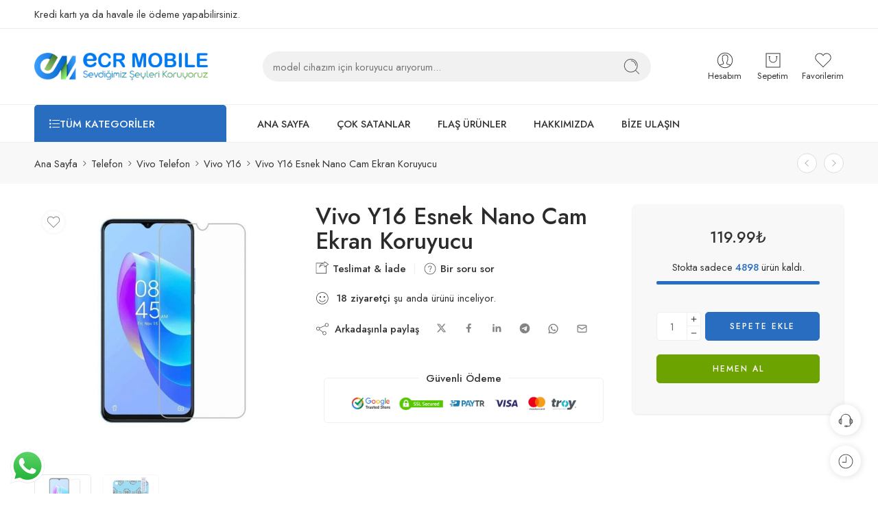

--- FILE ---
content_type: text/html; charset=UTF-8
request_url: https://www.ecrtekno.com/vivo-y16-esnek-nano-cam-ekran-koruyucu-2/
body_size: 68681
content:
<!DOCTYPE html>
<html lang="tr">
<head>
<meta charset="UTF-8" />
<meta http-equiv="X-UA-Compatible" content="IE=Edge" />
<meta name="viewport" content="width=device-width, initial-scale=1.0, maximum-scale=1.0, user-scalable=0" />
<link rel="profile" href="http://gmpg.org/xfn/11" />
<link rel="pingback" href="https://www.ecrtekno.com/xmlrpc.php" />
<link rel="shortcut icon" href="https://www.ecrtekno.com/wp-content/uploads/2023/02/favicon.webp" />
<meta name='robots' content='index, follow, max-image-preview:large, max-snippet:-1, max-video-preview:-1' />

	<!-- This site is optimized with the Yoast SEO plugin v24.6 - https://yoast.com/wordpress/plugins/seo/ -->
	<title>Vivo Y16 Esnek Nano Cam Ekran Koruyucu - ECR Tekno</title>
	<link rel="canonical" href="https://www.ecrtekno.com/vivo-y16-esnek-nano-cam-ekran-koruyucu-2/" />
	<meta property="og:locale" content="tr_TR" />
	<meta property="og:type" content="article" />
	<meta property="og:title" content="Vivo Y16 Esnek Nano Cam Ekran Koruyucu - ECR Tekno" />
	<meta property="og:description" content="Ürün tempered cam değildir. 9H esnek nano üründür. Kırılmaz ve çatlamaz. Vivo Y16 için özel üretilmiştir. Tam uyumludur. Görseller temsili seçilmektedir. ECR 9H Nano, bir koruyucu filmdir. Bu film, ekranınızı kırılmaz hale getirir ve aynı zamanda ekranınızın ömrünü uzatır.ECR 9H Nano, ekranınızın üstüne yapıştırılır ve ekranınızın üzerinde ince bir tabaka oluşturur. Bu tabaka, ekranınızın üstüne çarpan nesnelerin [&hellip;]" />
	<meta property="og:url" content="https://www.ecrtekno.com/vivo-y16-esnek-nano-cam-ekran-koruyucu-2/" />
	<meta property="og:site_name" content="ECR Tekno" />
	<meta property="article:modified_time" content="2025-03-12T19:54:00+00:00" />
	<meta property="og:image" content="https://www.ecrtekno.com/wp-content/uploads/2025/03/tecno-spark-9t-esnek-nano-cam-ekran-koruyucu-7657.jpg" />
	<meta property="og:image:width" content="800" />
	<meta property="og:image:height" content="800" />
	<meta property="og:image:type" content="image/jpeg" />
	<meta name="twitter:card" content="summary_large_image" />
	<meta name="twitter:label1" content="Tahmini okuma süresi" />
	<meta name="twitter:data1" content="2 dakika" />
	<script type="application/ld+json" class="yoast-schema-graph">{"@context":"https://schema.org","@graph":[{"@type":"WebPage","@id":"https://www.ecrtekno.com/vivo-y16-esnek-nano-cam-ekran-koruyucu-2/","url":"https://www.ecrtekno.com/vivo-y16-esnek-nano-cam-ekran-koruyucu-2/","name":"Vivo Y16 Esnek Nano Cam Ekran Koruyucu - ECR Tekno","isPartOf":{"@id":"https://www.ecrtekno.com/#website"},"primaryImageOfPage":{"@id":"https://www.ecrtekno.com/vivo-y16-esnek-nano-cam-ekran-koruyucu-2/#primaryimage"},"image":{"@id":"https://www.ecrtekno.com/vivo-y16-esnek-nano-cam-ekran-koruyucu-2/#primaryimage"},"thumbnailUrl":"https://www.ecrtekno.com/wp-content/uploads/2025/03/tecno-spark-9t-esnek-nano-cam-ekran-koruyucu-7657.jpg","datePublished":"2025-03-12T19:53:45+00:00","dateModified":"2025-03-12T19:54:00+00:00","breadcrumb":{"@id":"https://www.ecrtekno.com/vivo-y16-esnek-nano-cam-ekran-koruyucu-2/#breadcrumb"},"inLanguage":"tr","potentialAction":[{"@type":"ReadAction","target":["https://www.ecrtekno.com/vivo-y16-esnek-nano-cam-ekran-koruyucu-2/"]}]},{"@type":"ImageObject","inLanguage":"tr","@id":"https://www.ecrtekno.com/vivo-y16-esnek-nano-cam-ekran-koruyucu-2/#primaryimage","url":"https://www.ecrtekno.com/wp-content/uploads/2025/03/tecno-spark-9t-esnek-nano-cam-ekran-koruyucu-7657.jpg","contentUrl":"https://www.ecrtekno.com/wp-content/uploads/2025/03/tecno-spark-9t-esnek-nano-cam-ekran-koruyucu-7657.jpg","width":800,"height":800},{"@type":"BreadcrumbList","@id":"https://www.ecrtekno.com/vivo-y16-esnek-nano-cam-ekran-koruyucu-2/#breadcrumb","itemListElement":[{"@type":"ListItem","position":1,"name":"Anasayfa","item":"https://www.ecrtekno.com/"},{"@type":"ListItem","position":2,"name":"Mağaza","item":"https://www.ecrtekno.com/magaza/"},{"@type":"ListItem","position":3,"name":"Vivo Y16 Esnek Nano Cam Ekran Koruyucu"}]},{"@type":"WebSite","@id":"https://www.ecrtekno.com/#website","url":"https://www.ecrtekno.com/","name":"ECR Tekno","description":"Sevdiğimiz Şeyleri Koruyoruz","publisher":{"@id":"https://www.ecrtekno.com/#organization"},"potentialAction":[{"@type":"SearchAction","target":{"@type":"EntryPoint","urlTemplate":"https://www.ecrtekno.com/?s={search_term_string}"},"query-input":{"@type":"PropertyValueSpecification","valueRequired":true,"valueName":"search_term_string"}}],"inLanguage":"tr"},{"@type":"Organization","@id":"https://www.ecrtekno.com/#organization","name":"ECR Tekno","url":"https://www.ecrtekno.com/","logo":{"@type":"ImageObject","inLanguage":"tr","@id":"https://www.ecrtekno.com/#/schema/logo/image/","url":"https://www.ecrtekno.com/wp-content/uploads/2023/02/logo-ecrtekno-scaled.webp","contentUrl":"https://www.ecrtekno.com/wp-content/uploads/2023/02/logo-ecrtekno-scaled.webp","width":2560,"height":404,"caption":"ECR Tekno"},"image":{"@id":"https://www.ecrtekno.com/#/schema/logo/image/"},"sameAs":["https://www.instagram.com/ecr.mobile/","https://www.youtube.com/@ecrmobile5079"]}]}</script>
	<!-- / Yoast SEO plugin. -->


<link rel='dns-prefetch' href='//www.googletagmanager.com' />
<link rel='dns-prefetch' href='//fonts.googleapis.com' />
<link rel="preload" href="//www.ecrtekno.com/wp-content/themes/elessi-theme/assets/minify-font-icons/font-nasa-icons/nasa-font.woff" as="font" type="font/woff" crossorigin /><link rel="preload" href="//www.ecrtekno.com/wp-content/themes/elessi-theme/assets/minify-font-icons/font-pe-icon-7-stroke/Pe-icon-7-stroke.woff" as="font" type="font/woff" crossorigin /><link rel="preload" href="//www.ecrtekno.com/wp-content/themes/elessi-theme/assets/minify-font-icons/font-awesome-4.7.0/fontawesome-webfont.woff2" as="font" type="font/woff2" crossorigin /><link rel="preload" href="//www.ecrtekno.com/wp-content/themes/elessi-theme/assets/minify-font-icons/font-awesome-4.7.0/fontawesome-webfont.woff" as="font" type="font/woff" crossorigin /><style id='wp-img-auto-sizes-contain-inline-css' type='text/css'>
img:is([sizes=auto i],[sizes^="auto," i]){contain-intrinsic-size:3000px 1500px}
/*# sourceURL=wp-img-auto-sizes-contain-inline-css */
</style>
<link rel='stylesheet' id='ht_ctc_main_css-css' href='https://www.ecrtekno.com/wp-content/plugins/click-to-chat-for-whatsapp/new/inc/assets/css/main.css?ver=4.19' type='text/css' media='all' />
<link rel='stylesheet' id='hfe-widgets-style-css' href='https://www.ecrtekno.com/wp-content/plugins/header-footer-elementor/inc/widgets-css/frontend.css?ver=2.2.1' type='text/css' media='all' />
<style id='wp-emoji-styles-inline-css' type='text/css'>

	img.wp-smiley, img.emoji {
		display: inline !important;
		border: none !important;
		box-shadow: none !important;
		height: 1em !important;
		width: 1em !important;
		margin: 0 0.07em !important;
		vertical-align: -0.1em !important;
		background: none !important;
		padding: 0 !important;
	}
/*# sourceURL=wp-emoji-styles-inline-css */
</style>
<link rel='stylesheet' id='wp-block-library-css' href='https://www.ecrtekno.com/wp-includes/css/dist/block-library/style.min.css?ver=6.9' type='text/css' media='all' />
<link rel='stylesheet' id='wc-blocks-style-css' href='https://www.ecrtekno.com/wp-content/plugins/woocommerce/assets/client/blocks/wc-blocks.css?ver=wc-9.7.2' type='text/css' media='all' />
<style id='global-styles-inline-css' type='text/css'>
:root{--wp--preset--aspect-ratio--square: 1;--wp--preset--aspect-ratio--4-3: 4/3;--wp--preset--aspect-ratio--3-4: 3/4;--wp--preset--aspect-ratio--3-2: 3/2;--wp--preset--aspect-ratio--2-3: 2/3;--wp--preset--aspect-ratio--16-9: 16/9;--wp--preset--aspect-ratio--9-16: 9/16;--wp--preset--color--black: #000000;--wp--preset--color--cyan-bluish-gray: #abb8c3;--wp--preset--color--white: #ffffff;--wp--preset--color--pale-pink: #f78da7;--wp--preset--color--vivid-red: #cf2e2e;--wp--preset--color--luminous-vivid-orange: #ff6900;--wp--preset--color--luminous-vivid-amber: #fcb900;--wp--preset--color--light-green-cyan: #7bdcb5;--wp--preset--color--vivid-green-cyan: #00d084;--wp--preset--color--pale-cyan-blue: #8ed1fc;--wp--preset--color--vivid-cyan-blue: #0693e3;--wp--preset--color--vivid-purple: #9b51e0;--wp--preset--gradient--vivid-cyan-blue-to-vivid-purple: linear-gradient(135deg,rgb(6,147,227) 0%,rgb(155,81,224) 100%);--wp--preset--gradient--light-green-cyan-to-vivid-green-cyan: linear-gradient(135deg,rgb(122,220,180) 0%,rgb(0,208,130) 100%);--wp--preset--gradient--luminous-vivid-amber-to-luminous-vivid-orange: linear-gradient(135deg,rgb(252,185,0) 0%,rgb(255,105,0) 100%);--wp--preset--gradient--luminous-vivid-orange-to-vivid-red: linear-gradient(135deg,rgb(255,105,0) 0%,rgb(207,46,46) 100%);--wp--preset--gradient--very-light-gray-to-cyan-bluish-gray: linear-gradient(135deg,rgb(238,238,238) 0%,rgb(169,184,195) 100%);--wp--preset--gradient--cool-to-warm-spectrum: linear-gradient(135deg,rgb(74,234,220) 0%,rgb(151,120,209) 20%,rgb(207,42,186) 40%,rgb(238,44,130) 60%,rgb(251,105,98) 80%,rgb(254,248,76) 100%);--wp--preset--gradient--blush-light-purple: linear-gradient(135deg,rgb(255,206,236) 0%,rgb(152,150,240) 100%);--wp--preset--gradient--blush-bordeaux: linear-gradient(135deg,rgb(254,205,165) 0%,rgb(254,45,45) 50%,rgb(107,0,62) 100%);--wp--preset--gradient--luminous-dusk: linear-gradient(135deg,rgb(255,203,112) 0%,rgb(199,81,192) 50%,rgb(65,88,208) 100%);--wp--preset--gradient--pale-ocean: linear-gradient(135deg,rgb(255,245,203) 0%,rgb(182,227,212) 50%,rgb(51,167,181) 100%);--wp--preset--gradient--electric-grass: linear-gradient(135deg,rgb(202,248,128) 0%,rgb(113,206,126) 100%);--wp--preset--gradient--midnight: linear-gradient(135deg,rgb(2,3,129) 0%,rgb(40,116,252) 100%);--wp--preset--font-size--small: 13px;--wp--preset--font-size--medium: 20px;--wp--preset--font-size--large: 36px;--wp--preset--font-size--x-large: 42px;--wp--preset--font-family--inter: "Inter", sans-serif;--wp--preset--font-family--cardo: Cardo;--wp--preset--spacing--20: 0.44rem;--wp--preset--spacing--30: 0.67rem;--wp--preset--spacing--40: 1rem;--wp--preset--spacing--50: 1.5rem;--wp--preset--spacing--60: 2.25rem;--wp--preset--spacing--70: 3.38rem;--wp--preset--spacing--80: 5.06rem;--wp--preset--shadow--natural: 6px 6px 9px rgba(0, 0, 0, 0.2);--wp--preset--shadow--deep: 12px 12px 50px rgba(0, 0, 0, 0.4);--wp--preset--shadow--sharp: 6px 6px 0px rgba(0, 0, 0, 0.2);--wp--preset--shadow--outlined: 6px 6px 0px -3px rgb(255, 255, 255), 6px 6px rgb(0, 0, 0);--wp--preset--shadow--crisp: 6px 6px 0px rgb(0, 0, 0);}:where(.is-layout-flex){gap: 0.5em;}:where(.is-layout-grid){gap: 0.5em;}body .is-layout-flex{display: flex;}.is-layout-flex{flex-wrap: wrap;align-items: center;}.is-layout-flex > :is(*, div){margin: 0;}body .is-layout-grid{display: grid;}.is-layout-grid > :is(*, div){margin: 0;}:where(.wp-block-columns.is-layout-flex){gap: 2em;}:where(.wp-block-columns.is-layout-grid){gap: 2em;}:where(.wp-block-post-template.is-layout-flex){gap: 1.25em;}:where(.wp-block-post-template.is-layout-grid){gap: 1.25em;}.has-black-color{color: var(--wp--preset--color--black) !important;}.has-cyan-bluish-gray-color{color: var(--wp--preset--color--cyan-bluish-gray) !important;}.has-white-color{color: var(--wp--preset--color--white) !important;}.has-pale-pink-color{color: var(--wp--preset--color--pale-pink) !important;}.has-vivid-red-color{color: var(--wp--preset--color--vivid-red) !important;}.has-luminous-vivid-orange-color{color: var(--wp--preset--color--luminous-vivid-orange) !important;}.has-luminous-vivid-amber-color{color: var(--wp--preset--color--luminous-vivid-amber) !important;}.has-light-green-cyan-color{color: var(--wp--preset--color--light-green-cyan) !important;}.has-vivid-green-cyan-color{color: var(--wp--preset--color--vivid-green-cyan) !important;}.has-pale-cyan-blue-color{color: var(--wp--preset--color--pale-cyan-blue) !important;}.has-vivid-cyan-blue-color{color: var(--wp--preset--color--vivid-cyan-blue) !important;}.has-vivid-purple-color{color: var(--wp--preset--color--vivid-purple) !important;}.has-black-background-color{background-color: var(--wp--preset--color--black) !important;}.has-cyan-bluish-gray-background-color{background-color: var(--wp--preset--color--cyan-bluish-gray) !important;}.has-white-background-color{background-color: var(--wp--preset--color--white) !important;}.has-pale-pink-background-color{background-color: var(--wp--preset--color--pale-pink) !important;}.has-vivid-red-background-color{background-color: var(--wp--preset--color--vivid-red) !important;}.has-luminous-vivid-orange-background-color{background-color: var(--wp--preset--color--luminous-vivid-orange) !important;}.has-luminous-vivid-amber-background-color{background-color: var(--wp--preset--color--luminous-vivid-amber) !important;}.has-light-green-cyan-background-color{background-color: var(--wp--preset--color--light-green-cyan) !important;}.has-vivid-green-cyan-background-color{background-color: var(--wp--preset--color--vivid-green-cyan) !important;}.has-pale-cyan-blue-background-color{background-color: var(--wp--preset--color--pale-cyan-blue) !important;}.has-vivid-cyan-blue-background-color{background-color: var(--wp--preset--color--vivid-cyan-blue) !important;}.has-vivid-purple-background-color{background-color: var(--wp--preset--color--vivid-purple) !important;}.has-black-border-color{border-color: var(--wp--preset--color--black) !important;}.has-cyan-bluish-gray-border-color{border-color: var(--wp--preset--color--cyan-bluish-gray) !important;}.has-white-border-color{border-color: var(--wp--preset--color--white) !important;}.has-pale-pink-border-color{border-color: var(--wp--preset--color--pale-pink) !important;}.has-vivid-red-border-color{border-color: var(--wp--preset--color--vivid-red) !important;}.has-luminous-vivid-orange-border-color{border-color: var(--wp--preset--color--luminous-vivid-orange) !important;}.has-luminous-vivid-amber-border-color{border-color: var(--wp--preset--color--luminous-vivid-amber) !important;}.has-light-green-cyan-border-color{border-color: var(--wp--preset--color--light-green-cyan) !important;}.has-vivid-green-cyan-border-color{border-color: var(--wp--preset--color--vivid-green-cyan) !important;}.has-pale-cyan-blue-border-color{border-color: var(--wp--preset--color--pale-cyan-blue) !important;}.has-vivid-cyan-blue-border-color{border-color: var(--wp--preset--color--vivid-cyan-blue) !important;}.has-vivid-purple-border-color{border-color: var(--wp--preset--color--vivid-purple) !important;}.has-vivid-cyan-blue-to-vivid-purple-gradient-background{background: var(--wp--preset--gradient--vivid-cyan-blue-to-vivid-purple) !important;}.has-light-green-cyan-to-vivid-green-cyan-gradient-background{background: var(--wp--preset--gradient--light-green-cyan-to-vivid-green-cyan) !important;}.has-luminous-vivid-amber-to-luminous-vivid-orange-gradient-background{background: var(--wp--preset--gradient--luminous-vivid-amber-to-luminous-vivid-orange) !important;}.has-luminous-vivid-orange-to-vivid-red-gradient-background{background: var(--wp--preset--gradient--luminous-vivid-orange-to-vivid-red) !important;}.has-very-light-gray-to-cyan-bluish-gray-gradient-background{background: var(--wp--preset--gradient--very-light-gray-to-cyan-bluish-gray) !important;}.has-cool-to-warm-spectrum-gradient-background{background: var(--wp--preset--gradient--cool-to-warm-spectrum) !important;}.has-blush-light-purple-gradient-background{background: var(--wp--preset--gradient--blush-light-purple) !important;}.has-blush-bordeaux-gradient-background{background: var(--wp--preset--gradient--blush-bordeaux) !important;}.has-luminous-dusk-gradient-background{background: var(--wp--preset--gradient--luminous-dusk) !important;}.has-pale-ocean-gradient-background{background: var(--wp--preset--gradient--pale-ocean) !important;}.has-electric-grass-gradient-background{background: var(--wp--preset--gradient--electric-grass) !important;}.has-midnight-gradient-background{background: var(--wp--preset--gradient--midnight) !important;}.has-small-font-size{font-size: var(--wp--preset--font-size--small) !important;}.has-medium-font-size{font-size: var(--wp--preset--font-size--medium) !important;}.has-large-font-size{font-size: var(--wp--preset--font-size--large) !important;}.has-x-large-font-size{font-size: var(--wp--preset--font-size--x-large) !important;}
/*# sourceURL=global-styles-inline-css */
</style>

<style id='classic-theme-styles-inline-css' type='text/css'>
/*! This file is auto-generated */
.wp-block-button__link{color:#fff;background-color:#32373c;border-radius:9999px;box-shadow:none;text-decoration:none;padding:calc(.667em + 2px) calc(1.333em + 2px);font-size:1.125em}.wp-block-file__button{background:#32373c;color:#fff;text-decoration:none}
/*# sourceURL=/wp-includes/css/classic-themes.min.css */
</style>
<style id='woocommerce-inline-inline-css' type='text/css'>
.woocommerce form .form-row .required { visibility: visible; }
/*# sourceURL=woocommerce-inline-inline-css */
</style>
<link rel='stylesheet' id='hfe-style-css' href='https://www.ecrtekno.com/wp-content/plugins/header-footer-elementor/assets/css/header-footer-elementor.css?ver=2.2.1' type='text/css' media='all' />
<link rel='stylesheet' id='elementor-icons-css' href='https://www.ecrtekno.com/wp-content/plugins/elementor/assets/lib/eicons/css/elementor-icons.min.css?ver=5.35.0' type='text/css' media='all' />
<link rel='stylesheet' id='elementor-frontend-css' href='https://www.ecrtekno.com/wp-content/plugins/elementor/assets/css/frontend.min.css?ver=3.27.6' type='text/css' media='all' />
<link rel='stylesheet' id='elementor-post-5-css' href='https://www.ecrtekno.com/wp-content/uploads/elementor/css/post-5.css?ver=1741844193' type='text/css' media='all' />
<link rel='stylesheet' id='brands-styles-css' href='https://www.ecrtekno.com/wp-content/plugins/woocommerce/assets/css/brands.css?ver=9.7.2' type='text/css' media='all' />
<link rel='stylesheet' id='ecrtekno-fonts-icons-css' href='https://www.ecrtekno.com/wp-content/themes/elessi-theme/assets/minify-font-icons/fonts.min.css?ver=6.9' type='text/css' media='all' />
<link rel='stylesheet' id='nasa-fonts-css' href='https://fonts.googleapis.com/css?family=Jost%3A300%2C300italic%2C400%2C400italic%2C500%2C500italic%2C600%2C600italic%2C700%2C700italic%2C800%2C800italic%2C900%2C900italic&#038;subset=latin&#038;display=swap&#038;ver=6.9' type='text/css' media='all' />
<style id='akismet-widget-style-inline-css' type='text/css'>

			.a-stats {
				--akismet-color-mid-green: #357b49;
				--akismet-color-white: #fff;
				--akismet-color-light-grey: #f6f7f7;

				max-width: 350px;
				width: auto;
			}

			.a-stats * {
				all: unset;
				box-sizing: border-box;
			}

			.a-stats strong {
				font-weight: 600;
			}

			.a-stats a.a-stats__link,
			.a-stats a.a-stats__link:visited,
			.a-stats a.a-stats__link:active {
				background: var(--akismet-color-mid-green);
				border: none;
				box-shadow: none;
				border-radius: 8px;
				color: var(--akismet-color-white);
				cursor: pointer;
				display: block;
				font-family: -apple-system, BlinkMacSystemFont, 'Segoe UI', 'Roboto', 'Oxygen-Sans', 'Ubuntu', 'Cantarell', 'Helvetica Neue', sans-serif;
				font-weight: 500;
				padding: 12px;
				text-align: center;
				text-decoration: none;
				transition: all 0.2s ease;
			}

			/* Extra specificity to deal with TwentyTwentyOne focus style */
			.widget .a-stats a.a-stats__link:focus {
				background: var(--akismet-color-mid-green);
				color: var(--akismet-color-white);
				text-decoration: none;
			}

			.a-stats a.a-stats__link:hover {
				filter: brightness(110%);
				box-shadow: 0 4px 12px rgba(0, 0, 0, 0.06), 0 0 2px rgba(0, 0, 0, 0.16);
			}

			.a-stats .count {
				color: var(--akismet-color-white);
				display: block;
				font-size: 1.5em;
				line-height: 1.4;
				padding: 0 13px;
				white-space: nowrap;
			}
		
/*# sourceURL=akismet-widget-style-inline-css */
</style>
<link rel='stylesheet' id='hfe-elementor-icons-css' href='https://www.ecrtekno.com/wp-content/plugins/elementor/assets/lib/eicons/css/elementor-icons.min.css?ver=5.34.0' type='text/css' media='all' />
<link rel='stylesheet' id='hfe-icons-list-css' href='https://www.ecrtekno.com/wp-content/plugins/elementor/assets/css/widget-icon-list.min.css?ver=3.24.3' type='text/css' media='all' />
<link rel='stylesheet' id='hfe-social-icons-css' href='https://www.ecrtekno.com/wp-content/plugins/elementor/assets/css/widget-social-icons.min.css?ver=3.24.0' type='text/css' media='all' />
<link rel='stylesheet' id='hfe-social-share-icons-brands-css' href='https://www.ecrtekno.com/wp-content/plugins/elementor/assets/lib/font-awesome/css/brands.css?ver=5.15.3' type='text/css' media='all' />
<link rel='stylesheet' id='hfe-social-share-icons-fontawesome-css' href='https://www.ecrtekno.com/wp-content/plugins/elementor/assets/lib/font-awesome/css/fontawesome.css?ver=5.15.3' type='text/css' media='all' />
<link rel='stylesheet' id='hfe-nav-menu-icons-css' href='https://www.ecrtekno.com/wp-content/plugins/elementor/assets/lib/font-awesome/css/solid.css?ver=5.15.3' type='text/css' media='all' />
<link rel='stylesheet' id='ecrtekno-style-css' href='https://www.ecrtekno.com/wp-content/themes/elessi-theme/style.css?ver=6.9' type='text/css' media='all' />
<link rel='stylesheet' id='ecrtekno-child-style-css' href='https://www.ecrtekno.com/wp-content/themes/elessi-theme-child/style.css?ver=6.9' type='text/css' media='all' />
<link rel='stylesheet' id='ecrtekno-style-elementor-css' href='https://www.ecrtekno.com/wp-content/themes/elessi-theme/style-elementor.css' type='text/css' media='all' />
<link rel='stylesheet' id='ecrtekno-style-crazy-css' href='https://www.ecrtekno.com/wp-content/themes/elessi-theme/assets/css/style-crazy-load.css' type='text/css' media='all' />
<link rel='stylesheet' id='ecrtekno-style-large-css' href='https://www.ecrtekno.com/wp-content/themes/elessi-theme/assets/css/style-large.css' type='text/css' media='all' />
<link rel='stylesheet' id='ecrtekno-loop-product-css' href='https://www.ecrtekno.com/wp-content/themes/elessi-theme/assets/css/style-loop-product-modern-5.css' type='text/css' media='all' />
<link rel='stylesheet' id='ecrtekno-style-signle-product-css' href='https://www.ecrtekno.com/wp-content/themes/elessi-theme/assets/css/style-single-product.css' type='text/css' media='all' />
<link rel='stylesheet' id='ecrtekno-style-font-weight-css' href='https://www.ecrtekno.com/wp-content/themes/elessi-theme/assets/css/style-font-weight-500.css' type='text/css' media='all' />
<link rel='stylesheet' id='mediaelement-css' href='https://www.ecrtekno.com/wp-includes/js/mediaelement/mediaelementplayer-legacy.min.css?ver=4.2.17' type='text/css' media='all' />
<link rel='stylesheet' id='wp-mediaelement-css' href='https://www.ecrtekno.com/wp-includes/js/mediaelement/wp-mediaelement.min.css?ver=6.9' type='text/css' media='all' />
<link rel='stylesheet' id='nasa-sc-woo-css' href='https://www.ecrtekno.com/wp-content/plugins/nasa-core/assets/css/nasa-sc-woo.css' type='text/css' media='all' />
<link rel='stylesheet' id='nasa-sc-css' href='https://www.ecrtekno.com/wp-content/plugins/nasa-core/assets/css/nasa-sc.css' type='text/css' media='all' />
<link rel='stylesheet' id='ecrtekno-style-dynamic-css' href='//www.ecrtekno.com/wp-content/uploads/nasa-dynamic/dynamic.css?ver=1742491238' type='text/css' media='all' />
<link rel='stylesheet' id='google-fonts-1-css' href='https://fonts.googleapis.com/css?family=Roboto%3A100%2C100italic%2C200%2C200italic%2C300%2C300italic%2C400%2C400italic%2C500%2C500italic%2C600%2C600italic%2C700%2C700italic%2C800%2C800italic%2C900%2C900italic%7CRoboto+Slab%3A100%2C100italic%2C200%2C200italic%2C300%2C300italic%2C400%2C400italic%2C500%2C500italic%2C600%2C600italic%2C700%2C700italic%2C800%2C800italic%2C900%2C900italic&#038;display=swap&#038;subset=latin-ext&#038;ver=6.9' type='text/css' media='all' />
<link rel="preconnect" href="https://fonts.gstatic.com/" crossorigin><script type="text/template" id="tmpl-variation-template">
	<div class="woocommerce-variation-description">{{{ data.variation.variation_description }}}</div>
	<div class="woocommerce-variation-price">{{{ data.variation.price_html }}}</div>
	<div class="woocommerce-variation-availability">{{{ data.variation.availability_html }}}</div>
</script>
<script type="text/template" id="tmpl-unavailable-variation-template">
	<p role="alert">Maalesef, bu ürün mevcut değil. Lütfen farklı bir kombinasyon seçin.</p>
</script>
<script type="text/javascript" src="https://www.ecrtekno.com/wp-includes/js/jquery/jquery.min.js?ver=3.7.1" id="jquery-core-js"></script>
<script type="text/javascript" src="https://www.ecrtekno.com/wp-includes/js/jquery/jquery-migrate.min.js?ver=3.4.1" id="jquery-migrate-js"></script>
<script type="text/javascript" id="jquery-js-after">
/* <![CDATA[ */
!function($){"use strict";$(document).ready(function(){$(this).scrollTop()>100&&$(".hfe-scroll-to-top-wrap").removeClass("hfe-scroll-to-top-hide"),$(window).scroll(function(){$(this).scrollTop()<100?$(".hfe-scroll-to-top-wrap").fadeOut(300):$(".hfe-scroll-to-top-wrap").fadeIn(300)}),$(".hfe-scroll-to-top-wrap").on("click",function(){$("html, body").animate({scrollTop:0},300);return!1})})}(jQuery);
//# sourceURL=jquery-js-after
/* ]]> */
</script>
<script type="text/javascript" src="https://www.ecrtekno.com/wp-content/plugins/woocommerce/assets/js/jquery-blockui/jquery.blockUI.min.js?ver=2.7.0-wc.9.7.2" id="jquery-blockui-js" data-wp-strategy="defer"></script>
<script type="text/javascript" id="wc-add-to-cart-js-extra">
/* <![CDATA[ */
var wc_add_to_cart_params = {"ajax_url":"/wp-admin/admin-ajax.php","wc_ajax_url":"/?wc-ajax=%%endpoint%%","i18n_view_cart":"Sepetim","cart_url":"https://www.ecrtekno.com/sepetim/","is_cart":"","cart_redirect_after_add":"no"};
//# sourceURL=wc-add-to-cart-js-extra
/* ]]> */
</script>
<script type="text/javascript" src="https://www.ecrtekno.com/wp-content/plugins/woocommerce/assets/js/frontend/add-to-cart.min.js?ver=9.7.2" id="wc-add-to-cart-js" defer="defer" data-wp-strategy="defer"></script>
<script type="text/javascript" id="wc-single-product-js-extra">
/* <![CDATA[ */
var wc_single_product_params = {"i18n_required_rating_text":"L\u00fctfen bir oy belirleyin","i18n_rating_options":["1/5 y\u0131ld\u0131z","2/5 y\u0131ld\u0131z","3/5 y\u0131ld\u0131z","4/5 y\u0131ld\u0131z","5/5 y\u0131ld\u0131z"],"i18n_product_gallery_trigger_text":"Tam ekran g\u00f6rsel galerisini g\u00f6r\u00fcnt\u00fcleyin","review_rating_required":"yes","flexslider":{"rtl":false,"animation":"slide","smoothHeight":true,"directionNav":false,"controlNav":"thumbnails","slideshow":false,"animationSpeed":500,"animationLoop":false,"allowOneSlide":false},"zoom_enabled":"","zoom_options":[],"photoswipe_enabled":"","photoswipe_options":{"shareEl":false,"closeOnScroll":false,"history":false,"hideAnimationDuration":0,"showAnimationDuration":0},"flexslider_enabled":""};
//# sourceURL=wc-single-product-js-extra
/* ]]> */
</script>
<script type="text/javascript" src="https://www.ecrtekno.com/wp-content/plugins/woocommerce/assets/js/frontend/single-product.min.js?ver=9.7.2" id="wc-single-product-js" defer="defer" data-wp-strategy="defer"></script>
<script type="text/javascript" src="https://www.ecrtekno.com/wp-content/plugins/woocommerce/assets/js/js-cookie/js.cookie.min.js?ver=2.1.4-wc.9.7.2" id="js-cookie-js" data-wp-strategy="defer"></script>

<!-- Site Kit tarafından eklenen Google etiketi (gtag.js) snippet&#039;i -->
<!-- Google Analytics snippet added by Site Kit -->
<script type="text/javascript" src="https://www.googletagmanager.com/gtag/js?id=GT-WP4KTWS" id="google_gtagjs-js" async></script>
<script type="text/javascript" id="google_gtagjs-js-after">
/* <![CDATA[ */
window.dataLayer = window.dataLayer || [];function gtag(){dataLayer.push(arguments);}
gtag("set","linker",{"domains":["www.ecrtekno.com"]});
gtag("js", new Date());
gtag("set", "developer_id.dZTNiMT", true);
gtag("config", "GT-WP4KTWS", {"googlesitekit_post_type":"product"});
 window._googlesitekit = window._googlesitekit || {}; window._googlesitekit.throttledEvents = []; window._googlesitekit.gtagEvent = (name, data) => { var key = JSON.stringify( { name, data } ); if ( !! window._googlesitekit.throttledEvents[ key ] ) { return; } window._googlesitekit.throttledEvents[ key ] = true; setTimeout( () => { delete window._googlesitekit.throttledEvents[ key ]; }, 5 ); gtag( "event", name, { ...data, event_source: "site-kit" } ); }; 
//# sourceURL=google_gtagjs-js-after
/* ]]> */
</script>
<script type="text/javascript" id="wc-cart-fragments-js-extra">
/* <![CDATA[ */
var wc_cart_fragments_params = {"ajax_url":"/wp-admin/admin-ajax.php","wc_ajax_url":"/?wc-ajax=%%endpoint%%","cart_hash_key":"wc_cart_hash_8f1bdf1ebc9fb7269e9fe04c449839a9","fragment_name":"wc_fragments_8f1bdf1ebc9fb7269e9fe04c449839a9","request_timeout":"5000"};
//# sourceURL=wc-cart-fragments-js-extra
/* ]]> */
</script>
<script type="text/javascript" src="https://www.ecrtekno.com/wp-content/plugins/woocommerce/assets/js/frontend/cart-fragments.min.js?ver=9.7.2" id="wc-cart-fragments-js" defer="defer" data-wp-strategy="defer"></script>
<script type="text/javascript" src="https://www.ecrtekno.com/wp-includes/js/underscore.min.js?ver=1.13.7" id="underscore-js"></script>
<script type="text/javascript" id="wp-util-js-extra">
/* <![CDATA[ */
var _wpUtilSettings = {"ajax":{"url":"/wp-admin/admin-ajax.php"}};
//# sourceURL=wp-util-js-extra
/* ]]> */
</script>
<script type="text/javascript" src="https://www.ecrtekno.com/wp-includes/js/wp-util.min.js?ver=6.9" id="wp-util-js"></script>
<script type="text/javascript" id="wc-add-to-cart-variation-js-extra">
/* <![CDATA[ */
var wc_add_to_cart_variation_params = {"wc_ajax_url":"/?wc-ajax=%%endpoint%%","i18n_no_matching_variations_text":"Maalesef, se\u00e7iminizle e\u015fle\u015fen \u00fcr\u00fcn bulunmuyor. L\u00fctfen farkl\u0131 bir kombinasyon se\u00e7in.","i18n_make_a_selection_text":"L\u00fctfen sepetinize bu \u00fcr\u00fcn\u00fc eklemeden \u00f6nce baz\u0131 \u00fcr\u00fcn se\u00e7eneklerini belirleyin.","i18n_unavailable_text":"Maalesef, bu \u00fcr\u00fcn mevcut de\u011fil. L\u00fctfen farkl\u0131 bir kombinasyon se\u00e7in.","i18n_reset_alert_text":"Se\u00e7iminiz s\u0131f\u0131rland\u0131. L\u00fctfen sepetinize bu \u00fcr\u00fcn\u00fc eklemeden \u00f6nce baz\u0131 \u00fcr\u00fcn se\u00e7eneklerini belirleyin."};
//# sourceURL=wc-add-to-cart-variation-js-extra
/* ]]> */
</script>
<script type="text/javascript" src="https://www.ecrtekno.com/wp-content/plugins/woocommerce/assets/js/frontend/add-to-cart-variation.min.js?ver=9.7.2" id="wc-add-to-cart-variation-js" defer="defer" data-wp-strategy="defer"></script>
<meta name="generator" content="Site Kit by Google 1.170.0" /><!-- Google site verification - Google for WooCommerce -->
<meta name="google-site-verification" content="oqT8X-3Pghejo1Flj2kGatJbKBFCkycPFunOG03uL_w" />
	<noscript><style>.woocommerce-product-gallery{ opacity: 1 !important; }</style></noscript>
	<meta name="generator" content="Elementor 3.27.6; features: additional_custom_breakpoints; settings: css_print_method-external, google_font-enabled, font_display-swap">
			<style>
				.e-con.e-parent:nth-of-type(n+4):not(.e-lazyloaded):not(.e-no-lazyload),
				.e-con.e-parent:nth-of-type(n+4):not(.e-lazyloaded):not(.e-no-lazyload) * {
					background-image: none !important;
				}
				@media screen and (max-height: 1024px) {
					.e-con.e-parent:nth-of-type(n+3):not(.e-lazyloaded):not(.e-no-lazyload),
					.e-con.e-parent:nth-of-type(n+3):not(.e-lazyloaded):not(.e-no-lazyload) * {
						background-image: none !important;
					}
				}
				@media screen and (max-height: 640px) {
					.e-con.e-parent:nth-of-type(n+2):not(.e-lazyloaded):not(.e-no-lazyload),
					.e-con.e-parent:nth-of-type(n+2):not(.e-lazyloaded):not(.e-no-lazyload) * {
						background-image: none !important;
					}
				}
			</style>
			<meta name="generator" content="Powered by Slider Revolution 6.6.20 - responsive, Mobile-Friendly Slider Plugin for WordPress with comfortable drag and drop interface." />
<style class='wp-fonts-local' type='text/css'>
@font-face{font-family:Inter;font-style:normal;font-weight:300 900;font-display:fallback;src:url('https://www.ecrtekno.com/wp-content/plugins/woocommerce/assets/fonts/Inter-VariableFont_slnt,wght.woff2') format('woff2');font-stretch:normal;}
@font-face{font-family:Cardo;font-style:normal;font-weight:400;font-display:fallback;src:url('https://www.ecrtekno.com/wp-content/plugins/woocommerce/assets/fonts/cardo_normal_400.woff2') format('woff2');}
</style>
<link rel="icon" href="https://www.ecrtekno.com/wp-content/uploads/2023/02/cropped-favicon-32x32.webp" sizes="32x32" />
<link rel="icon" href="https://www.ecrtekno.com/wp-content/uploads/2023/02/cropped-favicon-192x192.webp" sizes="192x192" />
<link rel="apple-touch-icon" href="https://www.ecrtekno.com/wp-content/uploads/2023/02/cropped-favicon-180x180.webp" />
<meta name="msapplication-TileImage" content="https://www.ecrtekno.com/wp-content/uploads/2023/02/cropped-favicon-270x270.webp" />
<script>function setREVStartSize(e){
			//window.requestAnimationFrame(function() {
				window.RSIW = window.RSIW===undefined ? window.innerWidth : window.RSIW;
				window.RSIH = window.RSIH===undefined ? window.innerHeight : window.RSIH;
				try {
					var pw = document.getElementById(e.c).parentNode.offsetWidth,
						newh;
					pw = pw===0 || isNaN(pw) || (e.l=="fullwidth" || e.layout=="fullwidth") ? window.RSIW : pw;
					e.tabw = e.tabw===undefined ? 0 : parseInt(e.tabw);
					e.thumbw = e.thumbw===undefined ? 0 : parseInt(e.thumbw);
					e.tabh = e.tabh===undefined ? 0 : parseInt(e.tabh);
					e.thumbh = e.thumbh===undefined ? 0 : parseInt(e.thumbh);
					e.tabhide = e.tabhide===undefined ? 0 : parseInt(e.tabhide);
					e.thumbhide = e.thumbhide===undefined ? 0 : parseInt(e.thumbhide);
					e.mh = e.mh===undefined || e.mh=="" || e.mh==="auto" ? 0 : parseInt(e.mh,0);
					if(e.layout==="fullscreen" || e.l==="fullscreen")
						newh = Math.max(e.mh,window.RSIH);
					else{
						e.gw = Array.isArray(e.gw) ? e.gw : [e.gw];
						for (var i in e.rl) if (e.gw[i]===undefined || e.gw[i]===0) e.gw[i] = e.gw[i-1];
						e.gh = e.el===undefined || e.el==="" || (Array.isArray(e.el) && e.el.length==0)? e.gh : e.el;
						e.gh = Array.isArray(e.gh) ? e.gh : [e.gh];
						for (var i in e.rl) if (e.gh[i]===undefined || e.gh[i]===0) e.gh[i] = e.gh[i-1];
											
						var nl = new Array(e.rl.length),
							ix = 0,
							sl;
						e.tabw = e.tabhide>=pw ? 0 : e.tabw;
						e.thumbw = e.thumbhide>=pw ? 0 : e.thumbw;
						e.tabh = e.tabhide>=pw ? 0 : e.tabh;
						e.thumbh = e.thumbhide>=pw ? 0 : e.thumbh;
						for (var i in e.rl) nl[i] = e.rl[i]<window.RSIW ? 0 : e.rl[i];
						sl = nl[0];
						for (var i in nl) if (sl>nl[i] && nl[i]>0) { sl = nl[i]; ix=i;}
						var m = pw>(e.gw[ix]+e.tabw+e.thumbw) ? 1 : (pw-(e.tabw+e.thumbw)) / (e.gw[ix]);
						newh =  (e.gh[ix] * m) + (e.tabh + e.thumbh);
					}
					var el = document.getElementById(e.c);
					if (el!==null && el) el.style.height = newh+"px";
					el = document.getElementById(e.c+"_wrapper");
					if (el!==null && el) {
						el.style.height = newh+"px";
						el.style.display = "block";
					}
				} catch(e){
					console.log("Failure at Presize of Slider:" + e)
				}
			//});
		  };</script>
		<style type="text/css" id="wp-custom-css">
			#nasa-footer .nasa-footer-bottom-left p {
    line-height: 200%;
    margin: 0;
}

.grecaptcha-badge {
  visibility: hidden;
  display: none;
}		</style>
		<link rel='stylesheet' id='elementor-post-34855-css' href='https://www.ecrtekno.com/wp-content/uploads/elementor/css/post-34855.css?ver=1741847045' type='text/css' media='all' />
<link rel='stylesheet' id='widget-text-editor-css' href='https://www.ecrtekno.com/wp-content/plugins/elementor/assets/css/widget-text-editor.min.css?ver=3.27.6' type='text/css' media='all' />
<link rel='stylesheet' id='elementor-post-34842-css' href='https://www.ecrtekno.com/wp-content/uploads/elementor/css/post-34842.css?ver=1762952130' type='text/css' media='all' />
<link rel='stylesheet' id='swiper-css' href='https://www.ecrtekno.com/wp-content/plugins/elementor/assets/lib/swiper/v8/css/swiper.min.css?ver=8.4.5' type='text/css' media='all' />
<link rel='stylesheet' id='e-swiper-css' href='https://www.ecrtekno.com/wp-content/plugins/elementor/assets/css/conditionals/e-swiper.min.css?ver=3.27.6' type='text/css' media='all' />
<link rel='stylesheet' id='rs-plugin-settings-css' href='https://www.ecrtekno.com/wp-content/plugins/revslider/public/assets/css/rs6.css?ver=6.6.20' type='text/css' media='all' />
<style id='rs-plugin-settings-inline-css' type='text/css'>
#rs-demo-id {}
/*# sourceURL=rs-plugin-settings-inline-css */
</style>
</head>
<body class="wp-singular product-template-default single single-product postid-46796 wp-theme-ecrtekno-theme wp-child-theme-ecrtekno-theme-child theme-ecrtekno-theme nasa-core-actived nasa-woo-actived woocommerce woocommerce-page woocommerce-no-js ehf-template-ecrtekno-theme ehf-stylesheet-ecrtekno-theme-child antialiased product-zoom nasa-spl-modern-1 nasa-quickview-on nasa-crazy-load crazy-loading nasa-label-attr-single nasa-image-round elementor-default elementor-kit-5">

<!-- Start Wrapper Site -->
<div id="wrapper">

<!-- Start Header Site -->
<header id="header-content" class="site-header">

<div class="header-wrapper header-type-6">
    <div class="nasa-topbar-wrap">
    <div id="top-bar" class="top-bar">
                    <!-- Desktop | Responsive Top-bar -->
            <div class="row">
                <div class="large-12 columns">
                    <div class="left-text left rtl-right">
                        Kredi kartı ya da havale ile ödeme yapabilirsiniz.                    </div>
                    <div class="right-text nasa-hide-for-mobile right rtl-left">
                        <div class="topbar-menu-container">
                                                    </div>
                    </div>
                </div>
            </div>
            </div>
    
            <div class="nasa-hide-for-mobile">
            <a class="nasa-icon-toggle" href="javascript:void(0);" rel="nofollow">
                <i class="nasa-topbar-up pe-7s-angle-up"></i>
                <i class="nasa-topbar-down pe-7s-angle-down"></i>
            </a>
        </div>
    </div>
    <div class="sticky-wrapper">
        <div id="masthead" class="site-header">
                        
            <div class="row nasa-hide-for-mobile">
                <div class="large-12 columns nasa-wrap-event-search">
                    <div class="nasa-header-flex nasa-elements-wrap jbw">
                        <!-- Logo -->
                        <div class="logo-wrapper">
                            <a class="logo nasa-logo-retina" href="https://www.ecrtekno.com/" title="ECR Tekno - Sevdiğimiz Şeyleri Koruyoruz" rel="Ana Sayfa"><img src="//www.ecrtekno.com/wp-content/uploads/2023/02/logo-ecrtekno-scaled.webp" alt="ECR Tekno" class="header_logo" srcset="//www.ecrtekno.com/wp-content/uploads/2023/02/logo-ecrtekno-scaled.webp 1x, //www.ecrtekno.com/wp-content/uploads/2023/02/logo-ecrtekno-scaled.webp 2x" /></a>                        </div>

                        <!-- Search form in header -->
                        <div class="fgr-2 nasa-header-search-wrap nasa-search-relative margin-right-80 margin-left-80">
                            <div class="nasa-search-space nasa-search-full"><div class="nasa-show-search-form nasa-search-relative nasa-rightToLeft nasa-modern-layout">
    <div class="search-wrapper nasa-ajax-search-form-container modern">
                    <form role="search" method="get" class="nasa-search nasa-ajax-search-form" action="https://www.ecrtekno.com/">
                <label for="nasa-input-1" class="hidden-tag">
                    Burada ara                </label>

                <input type="text" name="s" id="nasa-input-1" class="search-field search-input live-search-input" value="" placeholder="model cihazım için koruyucu arıyorum..." data-suggestions="iPhone, Honor, Tablet ..." />
                
                                    <div class="ns-popular-keys-wrap hidden-tag">
                        <span class="ns-popular-keys">
                            <span class="ns-label">
                                Popüler aramalar:                            </span>

                                                            <a class="nasa-bold ns-popular-keyword" href="javascript:void(0);" rel="nofollow" data-word="iPhone">
                                    iPhone                                </a>
                                                            <a class="nasa-bold ns-popular-keyword" href="javascript:void(0);" rel="nofollow" data-word="Honor">
                                    Honor                                </a>
                                                            <a class="nasa-bold ns-popular-keyword" href="javascript:void(0);" rel="nofollow" data-word="Tablet ...">
                                    Tablet ...                                </a>
                                                    </span>
                    </div>
                
                <span class="nasa-icon-submit-page">
                    <svg viewBox="0 0 80 80" width="26" height="26" fill="currentColor"><path d="M74.3,72.2L58.7,56.5C69.9,44,69,24.8,56.5,13.5s-31.7-10.3-43,2.2s-10.3,31.7,2.2,43c11.6,10.5,29.3,10.5,40.9,0 l15.7,15.7L74.3,72.2z M36.1,63.5c-15.1,0-27.4-12.3-27.4-27.4C8.7,20.9,21,8.7,36.1,8.7c15.1,0,27.4,12.3,27.4,27.4 C63.5,51.2,51.2,63.5,36.1,63.5z"/><path d="M36.1,12.8v3c11.2,0,20.3,9.1,20.3,20.3h3C59.4,23.2,49,12.8,36.1,12.8z"/></svg>
                    
                    <button class="nasa-submit-search hidden-tag">
                        Aramak                        <svg viewBox="0 0 80 80" width="25" height="25" fill="currentColor"><path d="M74.3,72.2L58.7,56.5C69.9,44,69,24.8,56.5,13.5s-31.7-10.3-43,2.2s-10.3,31.7,2.2,43c11.6,10.5,29.3,10.5,40.9,0 l15.7,15.7L74.3,72.2z M36.1,63.5c-15.1,0-27.4-12.3-27.4-27.4C8.7,20.9,21,8.7,36.1,8.7c15.1,0,27.4,12.3,27.4,27.4 C63.5,51.2,51.2,63.5,36.1,63.5z"/><path d="M36.1,12.8v3c11.2,0,20.3,9.1,20.3,20.3h3C59.4,23.2,49,12.8,36.1,12.8z"/></svg>
                    </button>
                </span>

                                    <input type="hidden" name="post_type" value="product" />
                            </form>
                
        <a href="javascript:void(0);" title="Aramayı kapat" class="nasa-close-search nasa-stclose" rel="nofollow"></a>
    </div>

</div></div>                        </div>
                        
                        <!-- Group icon header -->
                        <div class="icons-wrapper">
                            <div class="nasa-header-icons-wrap"><ul class="header-icons"><li class="first nasa-icon-account-mobile menus-account"><a class="nasa-login-register-ajax nasa-flex" data-enable="1" href="https://www.ecrtekno.com/hesabim/" title="Giriş / Kayıt"><svg width="24" height="24" viewBox="0 0 32 32" fill="currentColor">
<path d="M16 3.205c-7.067 0-12.795 5.728-12.795 12.795s5.728 12.795 12.795 12.795 12.795-5.728 12.795-12.795c0-7.067-5.728-12.795-12.795-12.795zM16 4.271c6.467 0 11.729 5.261 11.729 11.729 0 2.845-1.019 5.457-2.711 7.49-1.169-0.488-3.93-1.446-5.638-1.951-0.146-0.046-0.169-0.053-0.169-0.66 0-0.501 0.206-1.005 0.407-1.432 0.218-0.464 0.476-1.244 0.569-1.944 0.259-0.301 0.612-0.895 0.839-2.026 0.199-0.997 0.106-1.36-0.026-1.7-0.014-0.036-0.028-0.071-0.039-0.107-0.050-0.234 0.019-1.448 0.189-2.391 0.118-0.647-0.030-2.022-0.921-3.159-0.562-0.719-1.638-1.601-3.603-1.724l-1.078 0.001c-1.932 0.122-3.008 1.004-3.57 1.723-0.89 1.137-1.038 2.513-0.92 3.159 0.172 0.943 0.239 2.157 0.191 2.387-0.010 0.040-0.025 0.075-0.040 0.111-0.131 0.341-0.225 0.703-0.025 1.7 0.226 1.131 0.579 1.725 0.839 2.026 0.092 0.7 0.35 1.48 0.569 1.944 0.159 0.339 0.234 0.801 0.234 1.454 0 0.607-0.023 0.614-0.159 0.657-1.767 0.522-4.579 1.538-5.628 1.997-1.725-2.042-2.768-4.679-2.768-7.555 0-6.467 5.261-11.729 11.729-11.729zM7.811 24.386c1.201-0.49 3.594-1.344 5.167-1.808 0.914-0.288 0.914-1.058 0.914-1.677 0-0.513-0.035-1.269-0.335-1.908-0.206-0.438-0.442-1.189-0.494-1.776-0.011-0.137-0.076-0.265-0.18-0.355-0.151-0.132-0.458-0.616-0.654-1.593-0.155-0.773-0.089-0.942-0.026-1.106 0.027-0.070 0.053-0.139 0.074-0.216 0.128-0.468-0.015-2.005-0.17-2.858-0.068-0.371 0.018-1.424 0.711-2.311 0.622-0.795 1.563-1.238 2.764-1.315l1.011-0.001c1.233 0.078 2.174 0.521 2.797 1.316 0.694 0.887 0.778 1.94 0.71 2.312-0.154 0.852-0.298 2.39-0.17 2.857 0.022 0.078 0.047 0.147 0.074 0.217 0.064 0.163 0.129 0.333-0.025 1.106-0.196 0.977-0.504 1.461-0.655 1.593-0.103 0.091-0.168 0.218-0.18 0.355-0.051 0.588-0.286 1.338-0.492 1.776-0.236 0.502-0.508 1.171-0.508 1.886 0 0.619 0 1.389 0.924 1.68 1.505 0.445 3.91 1.271 5.18 1.77-2.121 2.1-5.035 3.4-8.248 3.4-3.183 0-6.073-1.277-8.188-3.342z"/>
</svg><span class="icon-text">Hesabım</span></a></li><li class="nasa-icon-mini-cart"><a href="https://www.ecrtekno.com/sepetim/" class="cart-link mini-cart cart-inner nasa-flex jc" title="Sepetim" rel="nofollow"><span class="icon-wrap"><svg class="nasa-icon cart-icon nasa-icon-1" width="28" height="28" viewBox="0 0 32 32" fill="currentColor"><path d="M3.205 3.205v25.59h25.59v-25.59h-25.59zM27.729 27.729h-23.457v-23.457h23.457v23.457z" /><path d="M9.068 13.334c0 3.828 3.104 6.931 6.931 6.931s6.93-3.102 6.93-6.931v-3.732h1.067v-1.066h-3.199v1.066h1.065v3.732c0 3.234-2.631 5.864-5.864 5.864-3.234 0-5.865-2.631-5.865-5.864v-3.732h1.067v-1.066h-3.199v1.066h1.065v3.732z"/></svg><span class="nasa-cart-count nasa-mini-number cart-number hidden-tag nasa-product-empty">0</span></span><span class="icon-text hidden-tag">Sepetim</span></a></li><li class="nasa-icon-wishlist"><a class="wishlist-link nasa-wishlist-link nasa-flex" href="javascript:void(0);" title="Favorilerim" rel="nofollow"><span class="icon-wrap"><svg class="nasa-icon wishlist-icon" width="28" height="28" viewBox="0 0 32 32"><path d="M21.886 5.115c3.521 0 6.376 2.855 6.376 6.376 0 1.809-0.754 3.439-1.964 4.6l-10.297 10.349-10.484-10.536c-1.1-1.146-1.778-2.699-1.778-4.413 0-3.522 2.855-6.376 6.376-6.376 2.652 0 4.925 1.62 5.886 3.924 0.961-2.304 3.234-3.924 5.886-3.924zM21.886 4.049c-2.345 0-4.499 1.089-5.886 2.884-1.386-1.795-3.54-2.884-5.886-2.884-4.104 0-7.442 3.339-7.442 7.442 0 1.928 0.737 3.758 2.075 5.152l11.253 11.309 11.053-11.108c1.46-1.402 2.275-3.308 2.275-5.352 0-4.104-3.339-7.442-7.442-7.442v0z" fill="currentColor" /></svg><span class="nasa-wishlist-count nasa-mini-number wishlist-number nasa-product-empty">0</span></span><span class="icon-text hidden-tag">Favorilerim</span></a></li></ul></div>                        </div>
                    </div>
                </div>
            </div>
            
            <!-- Main menu -->
            <div class="nasa-elements-wrap nasa-elements-wrap-main-menu nasa-hide-for-mobile nasa-elements-wrap-bg">
                <div class="row">
                    <div class="large-12 columns">
                        <div class="wide-nav nasa-wrap-width-main-menu nasa-bg-wrap nasa-nav-style-1">
                            <div class="nasa-menus-wrapper nasa-menus-wrapper-reponsive nasa-loading nasa-flex" data-padding_x="35">
                                                <div id="nasa-menu-vertical-header" class="nasa-menu-vertical-header margin-right-45 rtl-margin-right-0 rtl-margin-left-45 rtl-right">
                    <div class="vertical-menu nasa-vertical-header nasa-menu-ver-align-left">
                        <h5 class="section-title nasa-title-vertical-menu nasa-flex">
                            <svg class="ns-v-icon" fill="currentColor" width="15" height="15" viewBox="0 0 512 512"><path d="M43 469c-23 0-43-19-43-42 0-24 20-44 43-44 24 0 42 20 42 44 0 23-18 42-42 42z m0-171c-23 0-43-19-43-42 0-23 20-43 43-43 24 0 42 20 42 43 0 23-18 42-42 42z m0-169c-23 0-43-20-43-44 0-23 20-42 43-42 24 0 42 19 42 42 0 24-18 44-42 44z m100 312l0-28 369 0 0 28z m0-199l369 0 0 28-369 0z m0-171l369 0 0 28-369 0z"/></svg>
                            Tüm Kategoriler                        </h5>
                        <div class="vertical-menu-container">
                            <ul class="vertical-menu-wrapper">
                                <li class="menu-item menu-item-type-taxonomy menu-item-object-product_cat current-product-ancestor current-menu-parent current-product-parent menu-item-has-children menu-parent-item nasa-megamenu root-item cols-5 nasa_even"><a title="Telefon Koruyucular" href="https://www.ecrtekno.com/telefon-modeller/" class="nasa-title-menu"><i class="pe-7s-angle-down nasa-open-child"></i>Telefon Koruyucular<i class="fa fa-angle-right nasa-has-items-child"></i></a><div class="nav-dropdown"><ul class="sub-menu large-block-grid-5 medium-block-grid-5 small-block-grid-5"><li class="menu-item menu-item-type-taxonomy menu-item-object-product_cat menu-item-has-children menu-parent-item megatop"><a title="Apple" href="https://www.ecrtekno.com/apple/" class="nasa-title-menu">Apple<i class="fa fa-angle-right nasa-has-items-child"></i></a><div class="nav-column-links"><ul class="sub-menu"><li class="menu-item menu-item-type-taxonomy menu-item-object-product_cat"><a title="iPhone 15 Pro Max" href="https://www.ecrtekno.com/iphone-15-pro-max/" class="nasa-title-menu">iPhone 15 Pro Max</a></li>
<li class="menu-item menu-item-type-taxonomy menu-item-object-product_cat"><a title="iPhone 15 Pro" href="https://www.ecrtekno.com/iphone-15-pro/" class="nasa-title-menu">iPhone 15 Pro</a></li>
<li class="menu-item menu-item-type-taxonomy menu-item-object-product_cat"><a title="iPhone 15" href="https://www.ecrtekno.com/iphone-15/" class="nasa-title-menu">iPhone 15</a></li>
<li class="menu-item menu-item-type-taxonomy menu-item-object-product_cat"><a title="iPhone 14 Pro Max" href="https://www.ecrtekno.com/iphone-14-pro-max/" class="nasa-title-menu">iPhone 14 Pro Max</a></li>
<li class="menu-item menu-item-type-taxonomy menu-item-object-product_cat"><a title="iPhone Diğer Modeller" href="https://www.ecrtekno.com/apple/" class="nasa-title-menu">iPhone Diğer Modeller</a></li>
</ul></div></li>
<li class="menu-item menu-item-type-taxonomy menu-item-object-product_cat menu-item-has-children menu-parent-item megatop"><a title="Samsung" href="https://www.ecrtekno.com/samsung/" class="nasa-title-menu">Samsung<i class="fa fa-angle-right nasa-has-items-child"></i></a><div class="nav-column-links"><ul class="sub-menu"><li class="menu-item menu-item-type-taxonomy menu-item-object-product_cat"><a title="Galaxy S24" href="https://www.ecrtekno.com/galaxy-s24/" class="nasa-title-menu">Galaxy S24</a></li>
<li class="menu-item menu-item-type-taxonomy menu-item-object-product_cat"><a title="Galaxy S24+" href="https://www.ecrtekno.com/galaxy-s24-samsung/" class="nasa-title-menu">Galaxy S24+</a></li>
<li class="menu-item menu-item-type-taxonomy menu-item-object-product_cat"><a title="Galaxy S24 Ultra" href="https://www.ecrtekno.com/galaxy-s24-ultra/" class="nasa-title-menu">Galaxy S24 Ultra</a></li>
<li class="menu-item menu-item-type-taxonomy menu-item-object-product_cat"><a title="Galaxy S23 FE" href="https://www.ecrtekno.com/galaxy-s23-fe/" class="nasa-title-menu">Galaxy S23 FE</a></li>
<li class="menu-item menu-item-type-taxonomy menu-item-object-product_cat"><a title="Samsung Diğer Modeller" href="https://www.ecrtekno.com/samsung/" class="nasa-title-menu">Samsung Diğer Modeller</a></li>
</ul></div></li>
<li class="menu-item menu-item-type-taxonomy menu-item-object-product_cat menu-item-has-children menu-parent-item megatop"><a title="Huawei" href="https://www.ecrtekno.com/huawei/" class="nasa-title-menu">Huawei<i class="fa fa-angle-right nasa-has-items-child"></i></a><div class="nav-column-links"><ul class="sub-menu"><li class="menu-item menu-item-type-taxonomy menu-item-object-product_cat"><a title="Huawei P60 Pro" href="https://www.ecrtekno.com/huawei-p60-pro/" class="nasa-title-menu">Huawei P60 Pro</a></li>
<li class="menu-item menu-item-type-taxonomy menu-item-object-product_cat"><a title="Huawei P50 Pro" href="https://www.ecrtekno.com/huawei-p50-pro/" class="nasa-title-menu">Huawei P50 Pro</a></li>
<li class="menu-item menu-item-type-taxonomy menu-item-object-product_cat"><a title="Huawei Nova 10SE" href="https://www.ecrtekno.com/huawei-nova-10se/" class="nasa-title-menu">Huawei Nova 10SE</a></li>
<li class="menu-item menu-item-type-taxonomy menu-item-object-product_cat"><a title="Huawei Nova Y90" href="https://www.ecrtekno.com/huawei-nova-y90/" class="nasa-title-menu">Huawei Nova Y90</a></li>
<li class="menu-item menu-item-type-taxonomy menu-item-object-product_cat"><a title="Huawei Diğer Modeller" href="https://www.ecrtekno.com/huawei/" class="nasa-title-menu">Huawei Diğer Modeller</a></li>
</ul></div></li>
<li class="menu-item menu-item-type-taxonomy menu-item-object-product_cat menu-item-has-children menu-parent-item megatop"><a title="Honor" href="https://www.ecrtekno.com/honor/" class="nasa-title-menu">Honor<i class="fa fa-angle-right nasa-has-items-child"></i></a><div class="nav-column-links"><ul class="sub-menu"><li class="menu-item menu-item-type-taxonomy menu-item-object-product_cat"><a title="Honor Magic 6 Pro 5G" href="https://www.ecrtekno.com/honor-magic-6-pro-5g/" class="nasa-title-menu">Honor Magic 6 Pro 5G</a></li>
<li class="menu-item menu-item-type-taxonomy menu-item-object-product_cat"><a title="Honor X9A" href="https://www.ecrtekno.com/honor-x9a/" class="nasa-title-menu">Honor X9A</a></li>
<li class="menu-item menu-item-type-taxonomy menu-item-object-product_cat"><a title="Honor 90" href="https://www.ecrtekno.com/honor-90/" class="nasa-title-menu">Honor 90</a></li>
<li class="menu-item menu-item-type-taxonomy menu-item-object-product_cat"><a title="Honor 70" href="https://www.ecrtekno.com/honor-70/" class="nasa-title-menu">Honor 70</a></li>
<li class="menu-item menu-item-type-taxonomy menu-item-object-product_cat"><a title="Honor Diğer Modeller" href="https://www.ecrtekno.com/honor/" class="nasa-title-menu">Honor Diğer Modeller</a></li>
</ul></div></li>
<li class="menu-item menu-item-type-taxonomy menu-item-object-product_cat menu-item-has-children menu-parent-item megatop"><a title="Oppo Telefon" href="https://www.ecrtekno.com/oppo/" class="nasa-title-menu">Oppo Telefon<i class="fa fa-angle-right nasa-has-items-child"></i></a><div class="nav-column-links"><ul class="sub-menu"><li class="menu-item menu-item-type-taxonomy menu-item-object-product_cat"><a title="Oppo Reno 11F" href="https://www.ecrtekno.com/oppo-reno-11f/" class="nasa-title-menu">Oppo Reno 11F</a></li>
<li class="menu-item menu-item-type-taxonomy menu-item-object-product_cat"><a title="Oppo Reno 7" href="https://www.ecrtekno.com/oppo-reno-7/" class="nasa-title-menu">Oppo Reno 7</a></li>
<li class="menu-item menu-item-type-taxonomy menu-item-object-product_cat"><a title="Oppo Reno 5 Lite" href="https://www.ecrtekno.com/oppo-reno-5-lite/" class="nasa-title-menu">Oppo Reno 5 Lite</a></li>
<li class="menu-item menu-item-type-taxonomy menu-item-object-product_cat"><a title="Oppo Reno 4 Lite" href="https://www.ecrtekno.com/oppo-reno-4-lite/" class="nasa-title-menu">Oppo Reno 4 Lite</a></li>
<li class="menu-item menu-item-type-taxonomy menu-item-object-product_cat"><a title="Oppo Diğer Modeller" href="https://www.ecrtekno.com/oppo/" class="nasa-title-menu">Oppo Diğer Modeller</a></li>
</ul></div></li>
<li class="menu-item menu-item-type-taxonomy menu-item-object-product_cat menu-item-has-children menu-parent-item megatop"><a title="Xiaomi" href="https://www.ecrtekno.com/xiaomi/" class="nasa-title-menu">Xiaomi<i class="fa fa-angle-right nasa-has-items-child"></i></a><div class="nav-column-links"><ul class="sub-menu"><li class="menu-item menu-item-type-taxonomy menu-item-object-product_cat"><a title="Xiaomi 14 Ultra" href="https://www.ecrtekno.com/xiaomi-14-ultra/" class="nasa-title-menu">Xiaomi 14 Ultra</a></li>
<li class="menu-item menu-item-type-taxonomy menu-item-object-product_cat"><a title="Xiaomi 13 Lite" href="https://www.ecrtekno.com/xiaomi-13-lite/" class="nasa-title-menu">Xiaomi 13 Lite</a></li>
<li class="menu-item menu-item-type-taxonomy menu-item-object-product_cat"><a title="Poco X6 Pro" href="https://www.ecrtekno.com/poco-x6-pro/" class="nasa-title-menu">Poco X6 Pro</a></li>
<li class="menu-item menu-item-type-taxonomy menu-item-object-product_cat"><a title="Xiaomi 13T" href="https://www.ecrtekno.com/xiaomi-13t/" class="nasa-title-menu">Xiaomi 13T</a></li>
<li class="menu-item menu-item-type-taxonomy menu-item-object-product_cat"><a title="Xiaomi Diğer Modeller" href="https://www.ecrtekno.com/xiaomi/" class="nasa-title-menu">Xiaomi Diğer Modeller</a></li>
</ul></div></li>
<li class="menu-item menu-item-type-taxonomy menu-item-object-product_cat current-product-ancestor current-menu-parent current-product-parent menu-item-has-children menu-parent-item megatop"><a title="Vivo Telefon" href="https://www.ecrtekno.com/vivo/" class="nasa-title-menu">Vivo Telefon<i class="fa fa-angle-right nasa-has-items-child"></i></a><div class="nav-column-links"><ul class="sub-menu"><li class="menu-item menu-item-type-taxonomy menu-item-object-product_cat"><a title="Vivo V30 5G" href="https://www.ecrtekno.com/vivo-v30-5g/" class="nasa-title-menu">Vivo V30 5G</a></li>
<li class="menu-item menu-item-type-taxonomy menu-item-object-product_cat"><a title="Vivo Y36" href="https://www.ecrtekno.com/vivo-y35/" class="nasa-title-menu">Vivo Y36</a></li>
<li class="menu-item menu-item-type-taxonomy menu-item-object-product_cat"><a title="Vivo V29 Lite 5G" href="https://www.ecrtekno.com/vivo-v29-lite-5g/" class="nasa-title-menu">Vivo V29 Lite 5G</a></li>
<li class="menu-item menu-item-type-taxonomy menu-item-object-product_cat"><a title="Vivo V29 5G" href="https://www.ecrtekno.com/vivo-v29-5g/" class="nasa-title-menu">Vivo V29 5G</a></li>
<li class="menu-item menu-item-type-taxonomy menu-item-object-product_cat current-product-ancestor current-menu-parent current-product-parent"><a title="Vivo Diğer Modeller" href="https://www.ecrtekno.com/vivo/" class="nasa-title-menu">Vivo Diğer Modeller</a></li>
</ul></div></li>
<li class="menu-item menu-item-type-taxonomy menu-item-object-product_cat menu-item-has-children menu-parent-item megatop"><a title="Tecno" href="https://www.ecrtekno.com/tecno-mobile/" class="nasa-title-menu">Tecno<i class="fa fa-angle-right nasa-has-items-child"></i></a><div class="nav-column-links"><ul class="sub-menu"><li class="menu-item menu-item-type-taxonomy menu-item-object-product_cat"><a title="Tecno Camon 30 5G" href="https://www.ecrtekno.com/tecno-camon-30-5g/" class="nasa-title-menu">Tecno Camon 30 5G</a></li>
<li class="menu-item menu-item-type-taxonomy menu-item-object-product_cat"><a title="Tecno Camon 20 Pro" href="https://www.ecrtekno.com/tecno-camon-20-pro/" class="nasa-title-menu">Tecno Camon 20 Pro</a></li>
<li class="menu-item menu-item-type-taxonomy menu-item-object-product_cat"><a title="Tecno Camon 19 Pro" href="https://www.ecrtekno.com/tecno-camon-19-pro/" class="nasa-title-menu">Tecno Camon 19 Pro</a></li>
<li class="menu-item menu-item-type-taxonomy menu-item-object-product_cat"><a title="Tecno Camon 19 Neo" href="https://www.ecrtekno.com/tecno-camon-19-neo/" class="nasa-title-menu">Tecno Camon 19 Neo</a></li>
<li class="menu-item menu-item-type-taxonomy menu-item-object-product_cat"><a title="Tecno Diğer Modeller" href="https://www.ecrtekno.com/tecno-mobile/" class="nasa-title-menu">Tecno Diğer Modeller</a></li>
</ul></div></li>
<li class="menu-item menu-item-type-taxonomy menu-item-object-product_cat menu-item-has-children menu-parent-item megatop"><a title="Redmi" href="https://www.ecrtekno.com/redmi/" class="nasa-title-menu">Redmi<i class="fa fa-angle-right nasa-has-items-child"></i></a><div class="nav-column-links"><ul class="sub-menu"><li class="menu-item menu-item-type-taxonomy menu-item-object-product_cat"><a title="Redmi 13C" href="https://www.ecrtekno.com/redmi-13c/" class="nasa-title-menu">Redmi 13C</a></li>
<li class="menu-item menu-item-type-taxonomy menu-item-object-product_cat"><a title="Redmi Note 12 Pro 5G" href="https://www.ecrtekno.com/redmi-note-12-pro-5g/" class="nasa-title-menu">Redmi Note 12 Pro 5G</a></li>
<li class="menu-item menu-item-type-taxonomy menu-item-object-product_cat"><a title="Redmi Note 12 Pro 4G" href="https://www.ecrtekno.com/redmi-note-12-pro-4g/" class="nasa-title-menu">Redmi Note 12 Pro 4G</a></li>
<li class="menu-item menu-item-type-taxonomy menu-item-object-product_cat"><a title="Redmi Note 13 Pro" href="https://www.ecrtekno.com/redmi-note-13-pro/" class="nasa-title-menu">Redmi Note 13 Pro</a></li>
<li class="menu-item menu-item-type-taxonomy menu-item-object-product_cat"><a title="Redmi Diğer Modeller" href="https://www.ecrtekno.com/redmi/" class="nasa-title-menu">Redmi Diğer Modeller</a></li>
</ul></div></li>
<li class="menu-item menu-item-type-taxonomy menu-item-object-product_cat menu-item-has-children menu-parent-item megatop"><a title="Realme" href="https://www.ecrtekno.com/realme/" class="nasa-title-menu">Realme<i class="fa fa-angle-right nasa-has-items-child"></i></a><div class="nav-column-links"><ul class="sub-menu"><li class="menu-item menu-item-type-taxonomy menu-item-object-product_cat"><a title="Realme 11 4G" href="https://www.ecrtekno.com/realme-11-4g/" class="nasa-title-menu">Realme 11 4G</a></li>
<li class="menu-item menu-item-type-taxonomy menu-item-object-product_cat"><a title="Realme 12 Pro/ Realme 12 Pro Plus" href="https://www.ecrtekno.com/realme-12-pro-realme-12-pro-plus/" class="nasa-title-menu">Realme 12 Pro/ Realme 12 Pro Plus</a></li>
<li class="menu-item menu-item-type-taxonomy menu-item-object-product_cat"><a title="Realme 12 Lite" href="https://www.ecrtekno.com/realme-12-lite/" class="nasa-title-menu">Realme 12 Lite</a></li>
<li class="menu-item menu-item-type-taxonomy menu-item-object-product_cat"><a title="Realme 11 Pro" href="https://www.ecrtekno.com/realme-11-pro/" class="nasa-title-menu">Realme 11 Pro</a></li>
<li class="menu-item menu-item-type-taxonomy menu-item-object-product_cat"><a title="Realme Diğer Modeller" href="https://www.ecrtekno.com/realme/" class="nasa-title-menu">Realme Diğer Modeller</a></li>
</ul></div></li>
<li class="menu-item menu-item-type-taxonomy menu-item-object-product_cat menu-item-has-children menu-parent-item megatop"><a title="Infinix" href="https://www.ecrtekno.com/infinix/" class="nasa-title-menu">Infinix<i class="fa fa-angle-right nasa-has-items-child"></i></a><div class="nav-column-links"><ul class="sub-menu"><li class="menu-item menu-item-type-taxonomy menu-item-object-product_cat"><a title="Infinix Note 30" href="https://www.ecrtekno.com/infinix-note-30/" class="nasa-title-menu">Infinix Note 30</a></li>
<li class="menu-item menu-item-type-taxonomy menu-item-object-product_cat"><a title="Infinix Hot 30i" href="https://www.ecrtekno.com/infinix-hot-30i/" class="nasa-title-menu">Infinix Hot 30i</a></li>
<li class="menu-item menu-item-type-taxonomy menu-item-object-product_cat"><a title="Infinix Hot 30" href="https://www.ecrtekno.com/infinix-hot-30/" class="nasa-title-menu">Infinix Hot 30</a></li>
<li class="menu-item menu-item-type-taxonomy menu-item-object-product_cat"><a title="Infinix Hot 10 Play" href="https://www.ecrtekno.com/infinix-hot-10-play/" class="nasa-title-menu">Infinix Hot 10 Play</a></li>
<li class="menu-item menu-item-type-taxonomy menu-item-object-product_cat"><a title="Infinix Diğer Modeller" href="https://www.ecrtekno.com/infinix/" class="nasa-title-menu">Infinix Diğer Modeller</a></li>
</ul></div></li>
<li class="menu-item menu-item-type-taxonomy menu-item-object-product_cat current-product-ancestor current-menu-parent current-product-parent menu-item-has-children menu-parent-item megatop"><a title="Diğer Markalar" href="https://www.ecrtekno.com/telefon-modeller/" class="nasa-title-menu">Diğer Markalar<i class="fa fa-angle-right nasa-has-items-child"></i></a><div class="nav-column-links"><ul class="sub-menu"><li class="menu-item menu-item-type-taxonomy menu-item-object-product_cat"><a title="Casper Telefon" href="https://www.ecrtekno.com/casper/" class="nasa-title-menu">Casper Telefon</a></li>
<li class="menu-item menu-item-type-taxonomy menu-item-object-product_cat"><a title="General Mobile" href="https://www.ecrtekno.com/general-mobile-telefon-modeller/" class="nasa-title-menu">General Mobile</a></li>
<li class="menu-item menu-item-type-taxonomy menu-item-object-product_cat"><a title="Nothing Phone" href="https://www.ecrtekno.com/nothing-phone/" class="nasa-title-menu">Nothing Phone</a></li>
<li class="menu-item menu-item-type-taxonomy menu-item-object-product_cat"><a title="Oneplus" href="https://www.ecrtekno.com/oneplus/" class="nasa-title-menu">Oneplus</a></li>
<li class="menu-item menu-item-type-taxonomy menu-item-object-product_cat"><a title="TCL" href="https://www.ecrtekno.com/tcl/" class="nasa-title-menu">TCL</a></li>
</ul></div></li>
</ul></div></li>
<li class="menu-item menu-item-type-taxonomy menu-item-object-product_cat menu-item-has-children menu-parent-item nasa-megamenu root-item cols-5 nasa_odd"><a title="Akıllı Saat Koruyucuları" href="https://www.ecrtekno.com/akilli-saat-modeller/" class="nasa-title-menu"><i class="pe-7s-angle-down nasa-open-child"></i>Akıllı Saat Koruyucuları<i class="fa fa-angle-right nasa-has-items-child"></i></a><div class="nav-dropdown"><ul class="sub-menu large-block-grid-5 medium-block-grid-5 small-block-grid-5"><li class="menu-item menu-item-type-taxonomy menu-item-object-product_cat menu-item-has-children menu-parent-item megatop"><a title="Apple Watch" href="https://www.ecrtekno.com/apple-akilli-saat-modeller/" class="nasa-title-menu">Apple Watch<i class="fa fa-angle-right nasa-has-items-child"></i></a><div class="nav-column-links"><ul class="sub-menu"><li class="menu-item menu-item-type-taxonomy menu-item-object-product_cat"><a title="Apple Watch 10. Nesil 46mm" href="https://www.ecrtekno.com/apple-watch-10-nesil-46mm/" class="nasa-title-menu">Apple Watch 10. Nesil 46mm</a></li>
<li class="menu-item menu-item-type-taxonomy menu-item-object-product_cat"><a title="Apple Watch 10. Nesil 42mm" href="https://www.ecrtekno.com/apple-watch-10-nesil-42mm/" class="nasa-title-menu">Apple Watch 10. Nesil 42mm</a></li>
<li class="menu-item menu-item-type-taxonomy menu-item-object-product_cat"><a title="Apple Watch 9. Nesil" href="https://www.ecrtekno.com/apple-watch-9-nesil/" class="nasa-title-menu">Apple Watch 9. Nesil</a></li>
<li class="menu-item menu-item-type-taxonomy menu-item-object-product_cat"><a title="Apple Watch Ultra 49mm" href="https://www.ecrtekno.com/apple-watch-ultra-49mm/" class="nasa-title-menu">Apple Watch Ultra 49mm</a></li>
<li class="menu-item menu-item-type-taxonomy menu-item-object-product_cat"><a title="Apple Watch Diğer Modeller" href="https://www.ecrtekno.com/apple-akilli-saat-modeller/" class="nasa-title-menu">Apple Watch Diğer Modeller</a></li>
</ul></div></li>
<li class="menu-item menu-item-type-taxonomy menu-item-object-product_cat menu-item-has-children menu-parent-item megatop"><a title="Samsung Saat" href="https://www.ecrtekno.com/samsung-akilli-saat-modeller/" class="nasa-title-menu">Samsung Saat<i class="fa fa-angle-right nasa-has-items-child"></i></a><div class="nav-column-links"><ul class="sub-menu"><li class="menu-item menu-item-type-taxonomy menu-item-object-product_cat"><a title="Samsung Fit 3" href="https://www.ecrtekno.com/samsung-fit-3/" class="nasa-title-menu">Samsung Fit 3</a></li>
<li class="menu-item menu-item-type-taxonomy menu-item-object-product_cat"><a title="Samsung Watch 6 Serisi" href="https://www.ecrtekno.com/samsung-watch-6-serisi/" class="nasa-title-menu">Samsung Watch 6 Serisi</a></li>
<li class="menu-item menu-item-type-taxonomy menu-item-object-product_cat"><a title="Samsung Watch 5 Serisi" href="https://www.ecrtekno.com/samsung-watch-5-serisi/" class="nasa-title-menu">Samsung Watch 5 Serisi</a></li>
<li class="menu-item menu-item-type-taxonomy menu-item-object-product_cat"><a title="Samsung Watch 4 Serisi" href="https://www.ecrtekno.com/samsung-watch-4-serisi/" class="nasa-title-menu">Samsung Watch 4 Serisi</a></li>
<li class="menu-item menu-item-type-taxonomy menu-item-object-product_cat"><a title="Samsung Diğer Modeller" href="https://www.ecrtekno.com/samsung-akilli-saat-modeller/" class="nasa-title-menu">Samsung Diğer Modeller</a></li>
</ul></div></li>
<li class="menu-item menu-item-type-taxonomy menu-item-object-product_cat menu-item-has-children menu-parent-item megatop"><a title="Huawei Saat" href="https://www.ecrtekno.com/huawei-akilli-saat-modeller/" class="nasa-title-menu">Huawei Saat<i class="fa fa-angle-right nasa-has-items-child"></i></a><div class="nav-column-links"><ul class="sub-menu"><li class="menu-item menu-item-type-taxonomy menu-item-object-product_cat"><a title="GT5 Pro 46mm" href="https://www.ecrtekno.com/gt5-pro-46mm/" class="nasa-title-menu">GT5 Pro 46mm</a></li>
<li class="menu-item menu-item-type-taxonomy menu-item-object-product_cat"><a title="Huawei GT5 46mm" href="https://www.ecrtekno.com/huawei-gt5-46mm/" class="nasa-title-menu">Huawei GT5 46mm</a></li>
<li class="menu-item menu-item-type-taxonomy menu-item-object-product_cat"><a title="Huawei GT5 41mm" href="https://www.ecrtekno.com/huawei-gt5-41mm/" class="nasa-title-menu">Huawei GT5 41mm</a></li>
<li class="menu-item menu-item-type-taxonomy menu-item-object-product_cat"><a title="Huawei Gt4 46mm" href="https://www.ecrtekno.com/huawei-gt4-46mm/" class="nasa-title-menu">Huawei Gt4 46mm</a></li>
<li class="menu-item menu-item-type-taxonomy menu-item-object-product_cat"><a title="Huawei Diğer Modelleri" href="https://www.ecrtekno.com/huawei-akilli-saat-modeller/" class="nasa-title-menu">Huawei Diğer Modelleri</a></li>
</ul></div></li>
<li class="menu-item menu-item-type-taxonomy menu-item-object-product_cat menu-item-has-children menu-parent-item megatop"><a title="Xiaomi Saat" href="https://www.ecrtekno.com/xiaomi-akilli-saat-modeller/" class="nasa-title-menu">Xiaomi Saat<i class="fa fa-angle-right nasa-has-items-child"></i></a><div class="nav-column-links"><ul class="sub-menu"><li class="menu-item menu-item-type-taxonomy menu-item-object-product_cat"><a title="Xiaomi Watch S1 Active" href="https://www.ecrtekno.com/xiaomi-watch-s1-active/" class="nasa-title-menu">Xiaomi Watch S1 Active</a></li>
<li class="menu-item menu-item-type-taxonomy menu-item-object-product_cat"><a title="Xiaomi Mibro T1" href="https://www.ecrtekno.com/xiaomi-mibro-t1/" class="nasa-title-menu">Xiaomi Mibro T1</a></li>
<li class="menu-item menu-item-type-taxonomy menu-item-object-product_cat"><a title="Mi Watch S1" href="https://www.ecrtekno.com/mi-watch-s1/" class="nasa-title-menu">Mi Watch S1</a></li>
<li class="menu-item menu-item-type-taxonomy menu-item-object-product_cat"><a title="Mi Watch Lite" href="https://www.ecrtekno.com/mi-watch-lite/" class="nasa-title-menu">Mi Watch Lite</a></li>
<li class="menu-item menu-item-type-taxonomy menu-item-object-product_cat"><a title="Xiaomi Diğer Modeller" href="https://www.ecrtekno.com/xiaomi-akilli-saat-modeller/" class="nasa-title-menu">Xiaomi Diğer Modeller</a></li>
</ul></div></li>
<li class="menu-item menu-item-type-taxonomy menu-item-object-product_cat menu-item-has-children menu-parent-item megatop"><a title="Amazfit Saat" href="https://www.ecrtekno.com/amazfit/" class="nasa-title-menu">Amazfit Saat<i class="fa fa-angle-right nasa-has-items-child"></i></a><div class="nav-column-links"><ul class="sub-menu"><li class="menu-item menu-item-type-taxonomy menu-item-object-product_cat"><a title="Amazfit GTR 3 Pro" href="https://www.ecrtekno.com/amazfit-gtr-3-pro/" class="nasa-title-menu">Amazfit GTR 3 Pro</a></li>
<li class="menu-item menu-item-type-taxonomy menu-item-object-product_cat"><a title="Amazfit Gtr 2" href="https://www.ecrtekno.com/amazfit-gtr-2/" class="nasa-title-menu">Amazfit Gtr 2</a></li>
<li class="menu-item menu-item-type-taxonomy menu-item-object-product_cat"><a title="Amazfit T-Rex Pro" href="https://www.ecrtekno.com/amazfit-t-rex-pro/" class="nasa-title-menu">Amazfit T-Rex Pro</a></li>
<li class="menu-item menu-item-type-taxonomy menu-item-object-product_cat"><a title="Amazfit Verge" href="https://www.ecrtekno.com/amazfit-verge/" class="nasa-title-menu">Amazfit Verge</a></li>
<li class="menu-item menu-item-type-taxonomy menu-item-object-product_cat"><a title="Amazfit Diğer Modeller" href="https://www.ecrtekno.com/amazfit/" class="nasa-title-menu">Amazfit Diğer Modeller</a></li>
</ul></div></li>
<li class="menu-item menu-item-type-taxonomy menu-item-object-product_cat menu-item-has-children menu-parent-item megatop"><a title="Garmin Saat" href="https://www.ecrtekno.com/garmin/" class="nasa-title-menu">Garmin Saat<i class="fa fa-angle-right nasa-has-items-child"></i></a><div class="nav-column-links"><ul class="sub-menu"><li class="menu-item menu-item-type-taxonomy menu-item-object-product_cat"><a title="Garmin Fenix 7" href="https://www.ecrtekno.com/garmin-fenix-7/" class="nasa-title-menu">Garmin Fenix 7</a></li>
<li class="menu-item menu-item-type-taxonomy menu-item-object-product_cat"><a title="Garmin Fenix 6X/6X Pro" href="https://www.ecrtekno.com/garmin-fenix-6x-6x-pro/" class="nasa-title-menu">Garmin Fenix 6X/6X Pro</a></li>
<li class="menu-item menu-item-type-taxonomy menu-item-object-product_cat"><a title="Garmin Fenix 5X 51mm" href="https://www.ecrtekno.com/garmin-fenix-5x-51mm/" class="nasa-title-menu">Garmin Fenix 5X 51mm</a></li>
<li class="menu-item menu-item-type-taxonomy menu-item-object-product_cat"><a title="Garmin Approach S40" href="https://www.ecrtekno.com/garmin-approach-s40/" class="nasa-title-menu">Garmin Approach S40</a></li>
<li class="menu-item menu-item-type-taxonomy menu-item-object-product_cat"><a title="Garmin Diğer Modeller" href="https://www.ecrtekno.com/garmin/" class="nasa-title-menu">Garmin Diğer Modeller</a></li>
</ul></div></li>
<li class="menu-item menu-item-type-taxonomy menu-item-object-product_cat menu-item-has-children menu-parent-item megatop"><a title="Honor Saat" href="https://www.ecrtekno.com/honor-akilli-saat-modeller/" class="nasa-title-menu">Honor Saat<i class="fa fa-angle-right nasa-has-items-child"></i></a><div class="nav-column-links"><ul class="sub-menu"><li class="menu-item menu-item-type-taxonomy menu-item-object-product_cat"><a title="Honor Watch 4 (TMA-B19)" href="https://www.ecrtekno.com/honor-watch-4-tma-b19/" class="nasa-title-menu">Honor Watch 4 (TMA-B19)</a></li>
<li class="menu-item menu-item-type-taxonomy menu-item-object-product_cat"><a title="Honor Band 5" href="https://www.ecrtekno.com/honor-band-5/" class="nasa-title-menu">Honor Band 5</a></li>
<li class="menu-item menu-item-type-taxonomy menu-item-object-product_cat"><a title="Honor Band 6" href="https://www.ecrtekno.com/honor-band-6/" class="nasa-title-menu">Honor Band 6</a></li>
<li class="menu-item menu-item-type-taxonomy menu-item-object-product_cat"><a title="Honor Magic Watch 2 46 mm" href="https://www.ecrtekno.com/honor-magic-watch-2-46-mm/" class="nasa-title-menu">Honor Magic Watch 2 46 mm</a></li>
<li class="menu-item menu-item-type-taxonomy menu-item-object-product_cat"><a title="Honor Diğer Modeller" href="https://www.ecrtekno.com/honor-akilli-saat-modeller/" class="nasa-title-menu">Honor Diğer Modeller</a></li>
</ul></div></li>
<li class="menu-item menu-item-type-taxonomy menu-item-object-product_cat menu-item-has-children menu-parent-item megatop"><a title="Imilab" href="https://www.ecrtekno.com/imilab/" class="nasa-title-menu">Imilab<i class="fa fa-angle-right nasa-has-items-child"></i></a><div class="nav-column-links"><ul class="sub-menu"><li class="menu-item menu-item-type-taxonomy menu-item-object-product_cat"><a title="Imilab W01" href="https://www.ecrtekno.com/imilab-w01/" class="nasa-title-menu">Imilab W01</a></li>
<li class="menu-item menu-item-type-taxonomy menu-item-object-product_cat"><a title="Imilab KW66" href="https://www.ecrtekno.com/imilab-kw66/" class="nasa-title-menu">Imilab KW66</a></li>
<li class="menu-item menu-item-type-taxonomy menu-item-object-product_cat"><a title="Imilab W11" href="https://www.ecrtekno.com/imilab-w11/" class="nasa-title-menu">Imilab W11</a></li>
<li class="menu-item menu-item-type-taxonomy menu-item-object-product_cat"><a title="Imılab W12" href="https://www.ecrtekno.com/imilab-w12/" class="nasa-title-menu">Imılab W12</a></li>
</ul></div></li>
<li class="menu-item menu-item-type-taxonomy menu-item-object-product_cat menu-item-has-children menu-parent-item megatop"><a title="Oppo Saat" href="https://www.ecrtekno.com/oppo-akilli-saat-modeller/" class="nasa-title-menu">Oppo Saat<i class="fa fa-angle-right nasa-has-items-child"></i></a><div class="nav-column-links"><ul class="sub-menu"><li class="menu-item menu-item-type-taxonomy menu-item-object-product_cat"><a title="Oppo Watch Free" href="https://www.ecrtekno.com/oppo-watch-free/" class="nasa-title-menu">Oppo Watch Free</a></li>
<li class="menu-item menu-item-type-taxonomy menu-item-object-product_cat"><a title="Oppo Watch 46 mm" href="https://www.ecrtekno.com/oppo-watch-46-mm/" class="nasa-title-menu">Oppo Watch 46 mm</a></li>
<li class="menu-item menu-item-type-taxonomy menu-item-object-product_cat"><a title="Oppo Watch 41 mm" href="https://www.ecrtekno.com/oppo-watch-41-mm/" class="nasa-title-menu">Oppo Watch 41 mm</a></li>
</ul></div></li>
<li class="menu-item menu-item-type-taxonomy menu-item-object-product_cat menu-item-has-children menu-parent-item megatop"><a title="Haylou" href="https://www.ecrtekno.com/haylou/" class="nasa-title-menu">Haylou<i class="fa fa-angle-right nasa-has-items-child"></i></a><div class="nav-column-links"><ul class="sub-menu"><li class="menu-item menu-item-type-taxonomy menu-item-object-product_cat"><a title="Haylou GST" href="https://www.ecrtekno.com/haylou-gst/" class="nasa-title-menu">Haylou GST</a></li>
<li class="menu-item menu-item-type-taxonomy menu-item-object-product_cat"><a title="Haylou LS12(RS4)" href="https://www.ecrtekno.com/haylou-ls12rs4/" class="nasa-title-menu">Haylou LS12(RS4)</a></li>
<li class="menu-item menu-item-type-taxonomy menu-item-object-product_cat"><a title="Haylou RT2" href="https://www.ecrtekno.com/haylou-rt2/" class="nasa-title-menu">Haylou RT2</a></li>
</ul></div></li>
<li class="menu-item menu-item-type-taxonomy menu-item-object-product_cat menu-item-has-children menu-parent-item megatop"><a title="Çocuk Saat" href="https://www.ecrtekno.com/akilli-saat-modeller/" class="nasa-title-menu">Çocuk Saat<i class="fa fa-angle-right nasa-has-items-child"></i></a><div class="nav-column-links"><ul class="sub-menu"><li class="menu-item menu-item-type-taxonomy menu-item-object-product_cat"><a title="TCL" href="https://www.ecrtekno.com/tcl-akilli-saat-modeller/" class="nasa-title-menu">TCL</a></li>
<li class="menu-item menu-item-type-taxonomy menu-item-object-product_cat"><a title="Reeder" href="https://www.ecrtekno.com/reeder-akilli-saat-modeller/" class="nasa-title-menu">Reeder</a></li>
<li class="menu-item menu-item-type-taxonomy menu-item-object-product_cat"><a title="Bilicra" href="https://www.ecrtekno.com/blicra/" class="nasa-title-menu">Bilicra</a></li>
<li class="menu-item menu-item-type-taxonomy menu-item-object-product_cat"><a title="General Mobile" href="https://www.ecrtekno.com/general-mobile/" class="nasa-title-menu">General Mobile</a></li>
<li class="menu-item menu-item-type-taxonomy menu-item-object-product_cat"><a title="Wiky" href="https://www.ecrtekno.com/wiky/" class="nasa-title-menu">Wiky</a></li>
</ul></div></li>
<li class="menu-item menu-item-type-taxonomy menu-item-object-product_cat menu-item-has-children menu-parent-item megatop"><a title="Diğer Markalar" href="https://www.ecrtekno.com/akilli-saat-modeller/" class="nasa-title-menu">Diğer Markalar<i class="fa fa-angle-right nasa-has-items-child"></i></a><div class="nav-column-links"><ul class="sub-menu"><li class="menu-item menu-item-type-taxonomy menu-item-object-product_cat"><a title="Vestel" href="https://www.ecrtekno.com/vestel-akilli-saat-modeller/" class="nasa-title-menu">Vestel</a></li>
<li class="menu-item menu-item-type-taxonomy menu-item-object-product_cat"><a title="Kospet" href="https://www.ecrtekno.com/kospet/" class="nasa-title-menu">Kospet</a></li>
<li class="menu-item menu-item-type-taxonomy menu-item-object-product_cat"><a title="C4U" href="https://www.ecrtekno.com/c4u/" class="nasa-title-menu">C4U</a></li>
<li class="menu-item menu-item-type-taxonomy menu-item-object-product_cat"><a title="Redmi" href="https://www.ecrtekno.com/redmi-akilli-saat-modeller/" class="nasa-title-menu">Redmi</a></li>
<li class="menu-item menu-item-type-taxonomy menu-item-object-product_cat"><a title="Realme" href="https://www.ecrtekno.com/realme-akilli-saat-modeller/" class="nasa-title-menu">Realme</a></li>
<li class="menu-item menu-item-type-taxonomy menu-item-object-product_cat"><a title="Oppo Saat" href="https://www.ecrtekno.com/oppo-akilli-saat-modeller/" class="nasa-title-menu">Oppo Saat</a></li>
</ul></div></li>
</ul></div></li>
<li class="menu-item menu-item-type-taxonomy menu-item-object-product_cat menu-item-has-children menu-parent-item nasa-megamenu root-item cols-5 nasa_even"><a title="Tablet Koruyucuları" href="https://www.ecrtekno.com/tablet-modeller/" class="nasa-title-menu"><i class="pe-7s-angle-down nasa-open-child"></i>Tablet Koruyucuları<i class="fa fa-angle-right nasa-has-items-child"></i></a><div class="nav-dropdown"><ul class="sub-menu large-block-grid-5 medium-block-grid-5 small-block-grid-5"><li class="menu-item menu-item-type-taxonomy menu-item-object-product_cat menu-item-has-children menu-parent-item megatop"><a title="Apple iPad" href="https://www.ecrtekno.com/apple-tablet-modeller/" class="nasa-title-menu">Apple iPad<i class="fa fa-angle-right nasa-has-items-child"></i></a><div class="nav-column-links"><ul class="sub-menu"><li class="menu-item menu-item-type-taxonomy menu-item-object-product_cat"><a title="iPad Pro 11 M4 2024" href="https://www.ecrtekno.com/ipad-pro-11-m4-2024/" class="nasa-title-menu">iPad Pro 11 M4 2024</a></li>
<li class="menu-item menu-item-type-taxonomy menu-item-object-product_cat"><a title="iPad Pro 13 M4 2024" href="https://www.ecrtekno.com/ipad-pro-13-m4-2024/" class="nasa-title-menu">iPad Pro 13 M4 2024</a></li>
<li class="menu-item menu-item-type-taxonomy menu-item-object-product_cat"><a title="iPad 10. Nesil 10.9”" href="https://www.ecrtekno.com/ipad-10-nesil-10-9-inc-2022/" class="nasa-title-menu">iPad 10. Nesil 10.9”</a></li>
<li class="menu-item menu-item-type-taxonomy menu-item-object-product_cat"><a title="Apple iPad 9. Nesil 10.2″" href="https://www.ecrtekno.com/apple-ipad-9-nesil-2021-10-2″/" class="nasa-title-menu">Apple iPad 9. Nesil 10.2″</a></li>
<li class="menu-item menu-item-type-taxonomy menu-item-object-product_cat"><a title="Apple Diğer Modeller" href="https://www.ecrtekno.com/apple-tablet-modeller/" class="nasa-title-menu">Apple Diğer Modeller</a></li>
</ul></div></li>
<li class="menu-item menu-item-type-taxonomy menu-item-object-product_cat menu-item-has-children menu-parent-item megatop"><a title="Samsung Tablet" href="https://www.ecrtekno.com/samsung-tablet-modeller/" class="nasa-title-menu">Samsung Tablet<i class="fa fa-angle-right nasa-has-items-child"></i></a><div class="nav-column-links"><ul class="sub-menu"><li class="menu-item menu-item-type-taxonomy menu-item-object-product_cat"><a title="Samsung Galaxy Tab A9" href="https://www.ecrtekno.com/samsung-galaxy-tab-a9-8-7-inc-2023/" class="nasa-title-menu">Samsung Galaxy Tab A9</a></li>
<li class="menu-item menu-item-type-taxonomy menu-item-object-product_cat"><a title="Samsung Galaxy Tab S9" href="https://www.ecrtekno.com/samsung-galaxy-tab-s9-x-710/" class="nasa-title-menu">Samsung Galaxy Tab S9</a></li>
<li class="menu-item menu-item-type-taxonomy menu-item-object-product_cat"><a title="Galaxy Tab S9 FE SM-X510" href="https://www.ecrtekno.com/galaxy-tab-s9-fe-sm-x510/" class="nasa-title-menu">Galaxy Tab S9 FE SM-X510</a></li>
<li class="menu-item menu-item-type-taxonomy menu-item-object-product_cat"><a title="Galaxy Tab S9 FE Plus SM-X610" href="https://www.ecrtekno.com/galaxy-tab-s9-fe-plus-sm-x610/" class="nasa-title-menu">Galaxy Tab S9 FE Plus SM-X610</a></li>
<li class="menu-item menu-item-type-taxonomy menu-item-object-product_cat"><a title="Samsung Diğer Modeller" href="https://www.ecrtekno.com/samsung-tablet-modeller/" class="nasa-title-menu">Samsung Diğer Modeller</a></li>
</ul></div></li>
<li class="menu-item menu-item-type-taxonomy menu-item-object-product_cat menu-item-has-children menu-parent-item megatop"><a title="Honor Tablet" href="https://www.ecrtekno.com/honor-tablet-modeller/" class="nasa-title-menu">Honor Tablet<i class="fa fa-angle-right nasa-has-items-child"></i></a><div class="nav-column-links"><ul class="sub-menu"><li class="menu-item menu-item-type-taxonomy menu-item-object-product_cat"><a title="Honor Pad 9" href="https://www.ecrtekno.com/honor-pad-9/" class="nasa-title-menu">Honor Pad 9</a></li>
<li class="menu-item menu-item-type-taxonomy menu-item-object-product_cat"><a title="Honor Pad X9" href="https://www.ecrtekno.com/honor-pad-x9/" class="nasa-title-menu">Honor Pad X9</a></li>
<li class="menu-item menu-item-type-taxonomy menu-item-object-product_cat"><a title="Honor Pad X8" href="https://www.ecrtekno.com/honor-pad-x8/" class="nasa-title-menu">Honor Pad X8</a></li>
<li class="menu-item menu-item-type-taxonomy menu-item-object-product_cat"><a title="Honor Pad 8" href="https://www.ecrtekno.com/honor-pad-8/" class="nasa-title-menu">Honor Pad 8</a></li>
</ul></div></li>
<li class="menu-item menu-item-type-taxonomy menu-item-object-product_cat menu-item-has-children menu-parent-item megatop"><a title="Huawei Tablet" href="https://www.ecrtekno.com/huawei-tablet-modeller/" class="nasa-title-menu">Huawei Tablet<i class="fa fa-angle-right nasa-has-items-child"></i></a><div class="nav-column-links"><ul class="sub-menu"><li class="menu-item menu-item-type-taxonomy menu-item-object-product_cat"><a title="Huawei Matepad 11.5" href="https://www.ecrtekno.com/huawei-matepad-11-5/" class="nasa-title-menu">Huawei Matepad 11.5</a></li>
<li class="menu-item menu-item-type-taxonomy menu-item-object-product_cat"><a title="Huawei Matepad Air 11.5" href="https://www.ecrtekno.com/huawei-matepad-air-11-5/" class="nasa-title-menu">Huawei Matepad Air 11.5</a></li>
<li class="menu-item menu-item-type-taxonomy menu-item-object-product_cat"><a title="Huawei Matepad 11(2023) 11”" href="https://www.ecrtekno.com/huawei-matepad-112023-11/" class="nasa-title-menu">Huawei Matepad 11(2023) 11”</a></li>
<li class="menu-item menu-item-type-taxonomy menu-item-object-product_cat"><a title="Huawei Matepad 11(2021)" href="https://www.ecrtekno.com/huawei-matepad-112021/" class="nasa-title-menu">Huawei Matepad 11(2021)</a></li>
<li class="menu-item menu-item-type-taxonomy menu-item-object-product_cat"><a title="Huawei Diğer Modeller" href="https://www.ecrtekno.com/huawei-tablet-modeller/" class="nasa-title-menu">Huawei Diğer Modeller</a></li>
</ul></div></li>
<li class="menu-item menu-item-type-taxonomy menu-item-object-product_cat menu-item-has-children menu-parent-item megatop"><a title="Lenovo" href="https://www.ecrtekno.com/lenovo/" class="nasa-title-menu">Lenovo<i class="fa fa-angle-right nasa-has-items-child"></i></a><div class="nav-column-links"><ul class="sub-menu"><li class="menu-item menu-item-type-taxonomy menu-item-object-product_cat"><a title="Lenovo Tab P11 2. Nesil" href="https://www.ecrtekno.com/lenovo-tab-p11-2-nesil-11-5-inc-tb-350fu/" class="nasa-title-menu">Lenovo Tab P11 2. Nesil</a></li>
<li class="menu-item menu-item-type-taxonomy menu-item-object-product_cat"><a title="Lenovo Tab P11 1. Nesil" href="https://www.ecrtekno.com/lenovo-tab-p11-1-nesil/" class="nasa-title-menu">Lenovo Tab P11 1. Nesil</a></li>
<li class="menu-item menu-item-type-taxonomy menu-item-object-product_cat"><a title="Lenovo Tab M9" href="https://www.ecrtekno.com/lenovo-tab-m9-zac30155tr/" class="nasa-title-menu">Lenovo Tab M9</a></li>
<li class="menu-item menu-item-type-taxonomy menu-item-object-product_cat"><a title="Lenovo Tab M10 3. Nesil" href="https://www.ecrtekno.com/lenovo-tab-m10-3-nesil-tb328fu-zaae0012tr/" class="nasa-title-menu">Lenovo Tab M10 3. Nesil</a></li>
<li class="menu-item menu-item-type-taxonomy menu-item-object-product_cat"><a title="Lenovo Diğer Modeller" href="https://www.ecrtekno.com/lenovo/" class="nasa-title-menu">Lenovo Diğer Modeller</a></li>
</ul></div></li>
<li class="menu-item menu-item-type-taxonomy menu-item-object-product_cat menu-item-has-children menu-parent-item megatop"><a title="Casper Tablet" href="https://www.ecrtekno.com/casper-tablet/" class="nasa-title-menu">Casper Tablet<i class="fa fa-angle-right nasa-has-items-child"></i></a><div class="nav-column-links"><ul class="sub-menu"><li class="menu-item menu-item-type-taxonomy menu-item-object-product_cat"><a title="Casper Via L40" href="https://www.ecrtekno.com/casper-via-l40/" class="nasa-title-menu">Casper Via L40</a></li>
<li class="menu-item menu-item-type-taxonomy menu-item-object-product_cat"><a title="Casper Via S40" href="https://www.ecrtekno.com/casper-via-s40/" class="nasa-title-menu">Casper Via S40</a></li>
<li class="menu-item menu-item-type-taxonomy menu-item-object-product_cat"><a title="Casper Via S48 8”" href="https://www.ecrtekno.com/casper-via-s48-8/" class="nasa-title-menu">Casper Via S48 8”</a></li>
</ul></div></li>
<li class="menu-item menu-item-type-taxonomy menu-item-object-product_cat menu-item-has-children menu-parent-item megatop"><a title="Diğer Markalar" href="https://www.ecrtekno.com/tablet-modeller/" class="nasa-title-menu">Diğer Markalar<i class="fa fa-angle-right nasa-has-items-child"></i></a><div class="nav-column-links"><ul class="sub-menu"><li class="menu-item menu-item-type-taxonomy menu-item-object-product_cat"><a title="Hometech" href="https://www.ecrtekno.com/hometech/" class="nasa-title-menu">Hometech</a></li>
<li class="menu-item menu-item-type-taxonomy menu-item-object-product_cat"><a title="Redmi Tablet" href="https://www.ecrtekno.com/redmi-tablet/" class="nasa-title-menu">Redmi Tablet</a></li>
<li class="menu-item menu-item-type-taxonomy menu-item-object-product_cat"><a title="Xiaomi Tablet" href="https://www.ecrtekno.com/xiaomi-tablet-modeller/" class="nasa-title-menu">Xiaomi Tablet</a></li>
<li class="menu-item menu-item-type-taxonomy menu-item-object-product_cat"><a title="TCL" href="https://www.ecrtekno.com/tcl-tablet-modeller/" class="nasa-title-menu">TCL</a></li>
<li class="menu-item menu-item-type-taxonomy menu-item-object-product_cat"><a title="Vestel" href="https://www.ecrtekno.com/vestel/" class="nasa-title-menu">Vestel</a></li>
</ul></div></li>
</ul></div></li>
<li class="menu-item menu-item-type-taxonomy menu-item-object-product_cat menu-item-has-children menu-parent-item default-menu root-item nasa_odd"><a title="Tablet Kılıfları" href="https://www.ecrtekno.com/tablet-kiliflari/" class="nasa-title-menu"><i class="pe-7s-angle-down nasa-open-child"></i>Tablet Kılıfları<i class="fa fa-angle-right nasa-has-items-child"></i></a><div class="nav-dropdown"><ul class="sub-menu"><li class="menu-item menu-item-type-taxonomy menu-item-object-product_cat"><a title="Apple" href="https://www.ecrtekno.com/apple-tablet-kiliflari/" class="nasa-title-menu">Apple</a></li>
<li class="menu-item menu-item-type-taxonomy menu-item-object-product_cat"><a title="Samsung" href="https://www.ecrtekno.com/samsung-tablet-kiliflari/" class="nasa-title-menu">Samsung</a></li>
<li class="menu-item menu-item-type-taxonomy menu-item-object-product_cat"><a title="Lenovo" href="https://www.ecrtekno.com/lenovo-tablet-kiliflari/" class="nasa-title-menu">Lenovo</a></li>
<li class="menu-item menu-item-type-taxonomy menu-item-object-product_cat"><a title="Honor" href="https://www.ecrtekno.com/honor-tablet-kiliflari/" class="nasa-title-menu">Honor</a></li>
<li class="menu-item menu-item-type-taxonomy menu-item-object-product_cat"><a title="Huawei" href="https://www.ecrtekno.com/huawei-tablet-kiliflari/" class="nasa-title-menu">Huawei</a></li>
</ul></div></li>
<li class="menu-item menu-item-type-taxonomy menu-item-object-product_cat menu-item-has-children menu-parent-item default-menu root-item nasa_even"><a title="Laptop Koruyucuları" href="https://www.ecrtekno.com/laptop/" class="nasa-title-menu"><i class="pe-7s-angle-down nasa-open-child"></i>Laptop Koruyucuları<i class="fa fa-angle-right nasa-has-items-child"></i></a><div class="nav-dropdown"><ul class="sub-menu"><li class="menu-item menu-item-type-taxonomy menu-item-object-product_cat"><a title="Laptop Ekran Koruyucular" href="https://www.ecrtekno.com/laptop-ekran-koruyucular/" class="nasa-title-menu">Laptop Ekran Koruyucular</a></li>
<li class="menu-item menu-item-type-taxonomy menu-item-object-product_cat"><a title="Laptop Touchpad Koruyucular" href="https://www.ecrtekno.com/laptop-touchpad-koruyucular/" class="nasa-title-menu">Laptop Touchpad Koruyucular</a></li>
</ul></div></li>
<li class="menu-item menu-item-type-taxonomy menu-item-object-product_cat menu-item-has-children menu-parent-item default-menu root-item nasa_odd"><a title="Araç Ekran Koruyucuları" href="https://www.ecrtekno.com/arac-modelleri/" class="nasa-title-menu"><i class="pe-7s-angle-down nasa-open-child"></i>Araç Ekran Koruyucuları<i class="fa fa-angle-right nasa-has-items-child"></i></a><div class="nav-dropdown"><ul class="sub-menu"><li class="menu-item menu-item-type-taxonomy menu-item-object-product_cat"><a title="Chery" href="https://www.ecrtekno.com/chery/" class="nasa-title-menu">Chery</a></li>
<li class="menu-item menu-item-type-taxonomy menu-item-object-product_cat"><a title="Citroen" href="https://www.ecrtekno.com/citroen/" class="nasa-title-menu">Citroen</a></li>
<li class="menu-item menu-item-type-taxonomy menu-item-object-product_cat"><a title="DS" href="https://www.ecrtekno.com/ds/" class="nasa-title-menu">DS</a></li>
<li class="menu-item menu-item-type-taxonomy menu-item-object-product_cat"><a title="Fiat" href="https://www.ecrtekno.com/fiat/" class="nasa-title-menu">Fiat</a></li>
<li class="menu-item menu-item-type-taxonomy menu-item-object-product_cat"><a title="Ford" href="https://www.ecrtekno.com/ford/" class="nasa-title-menu">Ford</a></li>
<li class="menu-item menu-item-type-taxonomy menu-item-object-product_cat"><a title="Honda" href="https://www.ecrtekno.com/honda/" class="nasa-title-menu">Honda</a></li>
<li class="menu-item menu-item-type-taxonomy menu-item-object-product_cat"><a title="Hyundai" href="https://www.ecrtekno.com/hyundai/" class="nasa-title-menu">Hyundai</a></li>
<li class="menu-item menu-item-type-taxonomy menu-item-object-product_cat"><a title="Mercedes" href="https://www.ecrtekno.com/mercedes/" class="nasa-title-menu">Mercedes</a></li>
<li class="menu-item menu-item-type-taxonomy menu-item-object-product_cat"><a title="Peugeot" href="https://www.ecrtekno.com/peugeot/" class="nasa-title-menu">Peugeot</a></li>
<li class="menu-item menu-item-type-taxonomy menu-item-object-product_cat"><a title="Seat" href="https://www.ecrtekno.com/seat/" class="nasa-title-menu">Seat</a></li>
<li class="menu-item menu-item-type-taxonomy menu-item-object-product_cat"><a title="Skoda" href="https://www.ecrtekno.com/skoda/" class="nasa-title-menu">Skoda</a></li>
<li class="menu-item menu-item-type-taxonomy menu-item-object-product_cat"><a title="Toyota" href="https://www.ecrtekno.com/toyota/" class="nasa-title-menu">Toyota</a></li>
<li class="menu-item menu-item-type-taxonomy menu-item-object-product_cat"><a title="Volkswagen" href="https://www.ecrtekno.com/volkswagen/" class="nasa-title-menu">Volkswagen</a></li>
<li class="menu-item menu-item-type-taxonomy menu-item-object-product_cat"><a title="Universal" href="https://www.ecrtekno.com/universal/" class="nasa-title-menu">Universal</a></li>
</ul></div></li>
<li class="menu-item menu-item-type-taxonomy menu-item-object-product_cat menu-item-has-children menu-parent-item default-menu root-item nasa_even"><a title="Oyun Konsolu Koruyucuları" href="https://www.ecrtekno.com/oyun-konsolu-koruyuculari/" class="nasa-title-menu"><i class="pe-7s-angle-down nasa-open-child"></i>Oyun Konsolu Koruyucuları<i class="fa fa-angle-right nasa-has-items-child"></i></a><div class="nav-dropdown"><ul class="sub-menu"><li class="menu-item menu-item-type-taxonomy menu-item-object-product_cat"><a title="DJI" href="https://www.ecrtekno.com/dji/" class="nasa-title-menu">DJI</a></li>
<li class="menu-item menu-item-type-taxonomy menu-item-object-product_cat"><a title="Nintendo" href="https://www.ecrtekno.com/nintendo/" class="nasa-title-menu">Nintendo</a></li>
<li class="menu-item menu-item-type-taxonomy menu-item-object-product_cat"><a title="Sony" href="https://www.ecrtekno.com/sony/" class="nasa-title-menu">Sony</a></li>
</ul></div></li>
<li class="menu-item menu-item-type-taxonomy menu-item-object-product_cat menu-item-has-children menu-parent-item default-menu root-item nasa_odd"><a title="Fotoğraf Makinesi Koruyucuları" href="https://www.ecrtekno.com/fotograf-makinesi-koruyuculari/" class="nasa-title-menu"><i class="pe-7s-angle-down nasa-open-child"></i>Fotoğraf Makinesi Koruyucuları<i class="fa fa-angle-right nasa-has-items-child"></i></a><div class="nav-dropdown"><ul class="sub-menu"><li class="menu-item menu-item-type-taxonomy menu-item-object-product_cat"><a title="Nikon" href="https://www.ecrtekno.com/nikon/" class="nasa-title-menu">Nikon</a></li>
<li class="menu-item menu-item-type-taxonomy menu-item-object-product_cat"><a title="Sony" href="https://www.ecrtekno.com/sony-fotograf-makinesi-koruyuculari/" class="nasa-title-menu">Sony</a></li>
<li class="menu-item menu-item-type-taxonomy menu-item-object-product_cat"><a title="Canon" href="https://www.ecrtekno.com/canon/" class="nasa-title-menu">Canon</a></li>
</ul></div></li>
                            </ul>
                        </div>
                    </div>
                </div>
                <div class="nav-wrapper main-menu-warpper"><ul id="site-navigation" class="header-nav nasa-to-menu-mobile nasa-main-menu"><li class="menu-item menu-item-type-post_type menu-item-object-page menu-item-home default-menu root-item nasa_even"><a title="ANA SAYFA" href="https://www.ecrtekno.com/" class="nasa-title-menu"><i class="pe-7s-angle-down nasa-open-child"></i>ANA SAYFA</a></li>
<li class="menu-item menu-item-type-taxonomy menu-item-object-product_cat default-menu root-item nasa_odd"><a title="ÇOK SATANLAR" href="https://www.ecrtekno.com/cok-satanlar/" class="nasa-title-menu"><i class="pe-7s-angle-down nasa-open-child"></i>ÇOK SATANLAR</a></li>
<li class="menu-item menu-item-type-taxonomy menu-item-object-product_cat default-menu root-item nasa_even"><a title="FLAŞ ÜRÜNLER" href="https://www.ecrtekno.com/flas-urunler/" class="nasa-title-menu"><i class="pe-7s-angle-down nasa-open-child"></i>FLAŞ ÜRÜNLER</a></li>
<li class="menu-item menu-item-type-post_type menu-item-object-page default-menu root-item nasa_odd"><a title="HAKKIMIZDA" href="https://www.ecrtekno.com/hakkimizda/" class="nasa-title-menu"><i class="pe-7s-angle-down nasa-open-child"></i>HAKKIMIZDA</a></li>
<li class="menu-item menu-item-type-post_type menu-item-object-page default-menu root-item nasa_even"><a title="BİZE ULAŞIN" href="https://www.ecrtekno.com/bize-ulasin/" class="nasa-title-menu"><i class="pe-7s-angle-down nasa-open-child"></i>BİZE ULAŞIN</a></li>
</ul></div><!-- nav-wrapper -->                            </div>
                            
                                                    </div>
                    </div>
                </div>
            </div>
        </div>
    </div>
</div>
        
        <div id="nasa-breadcrumb-site" style="background-color:#f8f8f8;" class="bread nasa-breadcrumb style-single">
            <div class="row">
                <div class="large-12 columns nasa-display-table breadcrumb-wrap text-left">
                    <nav class="breadcrumb-row" style="height:60px;">
                        <span class="breadcrumb"><a href="https://www.ecrtekno.com/" title="Ana Sayfa">Ana Sayfa</a><svg class="d-ltr" width="20" height="20" viewBox="0 1 32 32" fill="currentColor"><path d="M19.159 16.767l0.754-0.754-6.035-6.035-0.754 0.754 5.281 5.281-5.256 5.256 0.754 0.754 3.013-3.013z" /></svg><a href="https://www.ecrtekno.com/telefon-modeller/" title="Telefon">Telefon</a><svg class="d-ltr" width="20" height="20" viewBox="0 1 32 32" fill="currentColor"><path d="M19.159 16.767l0.754-0.754-6.035-6.035-0.754 0.754 5.281 5.281-5.256 5.256 0.754 0.754 3.013-3.013z" /></svg><a href="https://www.ecrtekno.com/vivo/" title="Vivo Telefon">Vivo Telefon</a><svg class="d-ltr" width="20" height="20" viewBox="0 1 32 32" fill="currentColor"><path d="M19.159 16.767l0.754-0.754-6.035-6.035-0.754 0.754 5.281 5.281-5.256 5.256 0.754 0.754 3.013-3.013z" /></svg><a href="https://www.ecrtekno.com/vivo-y16/" title="Vivo Y16">Vivo Y16</a><svg class="d-ltr" width="20" height="20" viewBox="0 1 32 32" fill="currentColor"><path d="M19.159 16.767l0.754-0.754-6.035-6.035-0.754 0.754 5.281 5.281-5.256 5.256 0.754 0.754 3.013-3.013z" /></svg>Vivo Y16 Esnek Nano Cam Ekran Koruyucu</span>                    </nav>
                </div>
                
                            </div>
        </div>

        </header>
<!-- End Header Site -->

<!-- Start Main Content Site -->
<main id="main-content" class="site-main light nasa-after-clear">
<div class="product-page">
    <!-- Begin Ajax Store Wrap --><div class="nasa-ajax-store-wrapper"><div id="nasa-ajax-store" class="nasa-ajax-store-content nasa-crazy-load crazy-loading"><div class="nasa-progress-bar-load-shop"><div class="nasa-progress-per"></div></div><div class="woocommerce-notices-wrapper"></div>
<div id="product-46796" class="post-46796 product type-product status-publish has-post-thumbnail product_brand-telefon product_brand-vivo product_cat-telefon-modeller product_cat-vivo product_cat-vivo-y16 first instock taxable shipping-taxable purchasable product-type-simple">
        
    <div class="nasa-row nasa-product-details-page modern nasa-layout-modern-1">
        <div class="nasa-single-product-slide" data-num_main="1" data-num_thumb="4" data-speed="300" data-dots="false" data-autoplay="false" data-infinite="false">

            <div class="row focus-info">
                <div class="large-4 medium-6 small-12 columns product-gallery rtl-right"> 
                    
<div class="woocommerce-product-gallery woocommerce-product-gallery--with-images images">
    <div class="row nasa-mobile-row woocommerce-product-gallery__wrapper">
        <div class="large-12 columns mobile-padding-left-5 mobile-padding-right-5">
            
                        
            <div class="nasa-main-wrap rtl-left nasa-thumbnail-hoz">
                <div class="product-images-slider images-popups-gallery">
                    <div class="nasa-main-image-default-wrap">
                                                
                                                
                        <div class="main-images nasa-single-product-main-image nasa-main-image-default">
                            <div class="item-wrap first">
                                <div class="nasa-item-main-image-wrap" data-key="0">
                                                                            <div class="easyzoom first">
                                            <a href="https://www.ecrtekno.com/wp-content/uploads/2025/03/tecno-spark-9t-esnek-nano-cam-ekran-koruyucu-7657.jpg" class="woocommerce-main-image product-image woocommerce-product-gallery__image" data-o_href="https://www.ecrtekno.com/wp-content/uploads/2025/03/tecno-spark-9t-esnek-nano-cam-ekran-koruyucu-7657-595x595.jpg" data-full_href="https://www.ecrtekno.com/wp-content/uploads/2025/03/tecno-spark-9t-esnek-nano-cam-ekran-koruyucu-7657.jpg" title="tecno-spark-9t-esnek-nano-cam-ekran-koruyucu-7657.jpg"><img width="595" height="595" src="https://www.ecrtekno.com/wp-content/uploads/2025/03/tecno-spark-9t-esnek-nano-cam-ekran-koruyucu-7657-595x595.jpg" class="wp-post-image skip-lazy attachment-shop_single size-shop_single" alt="" title="tecno-spark-9t-esnek-nano-cam-ekran-koruyucu-7657.jpg" data-caption="" data-src="https://www.ecrtekno.com/wp-content/uploads/2025/03/tecno-spark-9t-esnek-nano-cam-ekran-koruyucu-7657.jpg" data-large_image="https://www.ecrtekno.com/wp-content/uploads/2025/03/tecno-spark-9t-esnek-nano-cam-ekran-koruyucu-7657.jpg" data-large_image_width="800" data-large_image_height="800" decoding="async" srcset="https://www.ecrtekno.com/wp-content/uploads/2025/03/tecno-spark-9t-esnek-nano-cam-ekran-koruyucu-7657-595x595.jpg 595w, https://www.ecrtekno.com/wp-content/uploads/2025/03/tecno-spark-9t-esnek-nano-cam-ekran-koruyucu-7657-300x300.jpg 300w, https://www.ecrtekno.com/wp-content/uploads/2025/03/tecno-spark-9t-esnek-nano-cam-ekran-koruyucu-7657-150x150.jpg 150w, https://www.ecrtekno.com/wp-content/uploads/2025/03/tecno-spark-9t-esnek-nano-cam-ekran-koruyucu-7657-768x768.jpg 768w, https://www.ecrtekno.com/wp-content/uploads/2025/03/tecno-spark-9t-esnek-nano-cam-ekran-koruyucu-7657-380x380.jpg 380w, https://www.ecrtekno.com/wp-content/uploads/2025/03/tecno-spark-9t-esnek-nano-cam-ekran-koruyucu-7657-450x450.jpg 450w, https://www.ecrtekno.com/wp-content/uploads/2025/03/tecno-spark-9t-esnek-nano-cam-ekran-koruyucu-7657-350x350.jpg 350w, https://www.ecrtekno.com/wp-content/uploads/2025/03/tecno-spark-9t-esnek-nano-cam-ekran-koruyucu-7657-100x100.jpg 100w, https://www.ecrtekno.com/wp-content/uploads/2025/03/tecno-spark-9t-esnek-nano-cam-ekran-koruyucu-7657.jpg 800w" sizes="(max-width: 595px) 100vw, 595px" /></a>                                        </div>
                                                                    </div>
                            </div>
                                                                <div class="item-wrap">
                                        <div class="nasa-item-main-image-wrap" data-key="1">
                                            <div class="easyzoom">
                                                <a href="https://www.ecrtekno.com/wp-content/uploads/2025/03/tecno-spark-9t-esnek-nano-cam-ekran-koruyucu-7656.jpg" class="woocommerce-additional-image product-image" title="tecno-spark-9t-esnek-nano-cam-ekran-koruyucu-7656.jpg"><img width="595" height="893" src="https://www.ecrtekno.com/wp-content/uploads/2025/03/tecno-spark-9t-esnek-nano-cam-ekran-koruyucu-7656-595x893.jpg" class="skip-lazy attachment-shop_single size-shop_single" alt="" title="tecno-spark-9t-esnek-nano-cam-ekran-koruyucu-7656.jpg" data-caption="" data-src="https://www.ecrtekno.com/wp-content/uploads/2025/03/tecno-spark-9t-esnek-nano-cam-ekran-koruyucu-7656.jpg" data-large_image="https://www.ecrtekno.com/wp-content/uploads/2025/03/tecno-spark-9t-esnek-nano-cam-ekran-koruyucu-7656.jpg" data-large_image_width="600" data-large_image_height="900" decoding="async" srcset="https://www.ecrtekno.com/wp-content/uploads/2025/03/tecno-spark-9t-esnek-nano-cam-ekran-koruyucu-7656-595x893.jpg 595w, https://www.ecrtekno.com/wp-content/uploads/2025/03/tecno-spark-9t-esnek-nano-cam-ekran-koruyucu-7656-200x300.jpg 200w, https://www.ecrtekno.com/wp-content/uploads/2025/03/tecno-spark-9t-esnek-nano-cam-ekran-koruyucu-7656-100x150.jpg 100w, https://www.ecrtekno.com/wp-content/uploads/2025/03/tecno-spark-9t-esnek-nano-cam-ekran-koruyucu-7656-450x675.jpg 450w, https://www.ecrtekno.com/wp-content/uploads/2025/03/tecno-spark-9t-esnek-nano-cam-ekran-koruyucu-7656-350x525.jpg 350w, https://www.ecrtekno.com/wp-content/uploads/2025/03/tecno-spark-9t-esnek-nano-cam-ekran-koruyucu-7656.jpg 600w" sizes="(max-width: 595px) 100vw, 595px" /></a>                                            </div>
                                        </div>
                                    </div>
                                                                                        </div>
                    </div>

                    <div class="product-image-btn">
                        <a class="product-lightbox-btn hidden-tag" href="javascript:void(0);" rel="nofollow"></a>
            <a href="javascript:void(0);" class="btn-wishlist btn-link wishlist-icon btn-nasa-wishlist nasa-tip nasa-tip-right" data-prod="46796" data-prod_type="simple" data-icon-text="İstek listesine ekle" data-added="İstek listesine eklendi" title="Favorilerim" rel="nofollow">
                <svg class="nasa-icon ns-stroke" width="20" height="20" viewBox="0 0 32 32">
                    <path d="M21.886 5.115c3.521 0 6.376 2.855 6.376 6.376 0 1.809-0.754 3.439-1.964 4.6l-10.297 10.349-10.484-10.536c-1.1-1.146-1.778-2.699-1.778-4.413 0-3.522 2.855-6.376 6.376-6.376 2.652 0 4.925 1.62 5.886 3.924 0.961-2.304 3.234-3.924 5.886-3.924zM21.886 4.049c-2.345 0-4.499 1.089-5.886 2.884-1.386-1.795-3.54-2.884-5.886-2.884-4.104 0-7.442 3.339-7.442 7.442 0 1.928 0.737 3.758 2.075 5.152l11.253 11.309 11.053-11.108c1.46-1.402 2.275-3.308 2.275-5.352 0-4.104-3.339-7.442-7.442-7.442v0z" fill="currentColor" />
                </svg>

                <svg class="nasa-icon ns-filled" width="20" height="20" viewBox="0 0 28 32">
                    <path d="M19.886 4.049c-2.345 0-4.499 1.089-5.886 2.884-1.386-1.795-3.54-2.884-5.886-2.884-4.104 0-7.442 3.339-7.442 7.442 0 1.928 0.737 3.758 2.075 5.152l11.253 11.309 11.053-11.108c1.46-1.402 2.275-3.308 2.275-5.352 0-4.104-3.339-7.442-7.442-7.442z" fill="currentColor" />
                </svg>
            </a>

                                </div>
                </div>
                
                <div class="nasa-end-scroll"></div>
            </div>
            
                            <div class="nasa-thumb-wrap nasa-thumbnail-hoz">
                    <div class="nasa-thumbnail-default-wrap">
    <div class="product-thumbnails images-popups-gallery nasa-single-product-thumbnails nasa-thumbnail-default">
        <div class="nasa-wrap-item-thumb nasa-active" data-key="0" data-thumb_org="https://www.ecrtekno.com/wp-content/uploads/2025/03/tecno-spark-9t-esnek-nano-cam-ekran-koruyucu-7657-150x150.jpg"><a href="javascript:void(0);" title="tecno-spark-9t-esnek-nano-cam-ekran-koruyucu-7657.jpg" class="active-thumbnail" rel="nofollow"><img width="150" height="150" src="https://www.ecrtekno.com/wp-content/uploads/2025/03/tecno-spark-9t-esnek-nano-cam-ekran-koruyucu-7657-150x150.jpg" class="skip-lazy attachment-thumbnail size-thumbnail wp-post-image" alt="tecno-spark-9t-esnek-nano-cam-ekran-koruyucu-7657.jpg" decoding="async" srcset="https://www.ecrtekno.com/wp-content/uploads/2025/03/tecno-spark-9t-esnek-nano-cam-ekran-koruyucu-7657-150x150.jpg 150w, https://www.ecrtekno.com/wp-content/uploads/2025/03/tecno-spark-9t-esnek-nano-cam-ekran-koruyucu-7657-300x300.jpg 300w, https://www.ecrtekno.com/wp-content/uploads/2025/03/tecno-spark-9t-esnek-nano-cam-ekran-koruyucu-7657-595x595.jpg 595w, https://www.ecrtekno.com/wp-content/uploads/2025/03/tecno-spark-9t-esnek-nano-cam-ekran-koruyucu-7657-768x768.jpg 768w, https://www.ecrtekno.com/wp-content/uploads/2025/03/tecno-spark-9t-esnek-nano-cam-ekran-koruyucu-7657-380x380.jpg 380w, https://www.ecrtekno.com/wp-content/uploads/2025/03/tecno-spark-9t-esnek-nano-cam-ekran-koruyucu-7657-450x450.jpg 450w, https://www.ecrtekno.com/wp-content/uploads/2025/03/tecno-spark-9t-esnek-nano-cam-ekran-koruyucu-7657-350x350.jpg 350w, https://www.ecrtekno.com/wp-content/uploads/2025/03/tecno-spark-9t-esnek-nano-cam-ekran-koruyucu-7657-100x100.jpg 100w, https://www.ecrtekno.com/wp-content/uploads/2025/03/tecno-spark-9t-esnek-nano-cam-ekran-koruyucu-7657.jpg 800w" sizes="(max-width: 150px) 100vw, 150px" /></a></div><div class="nasa-wrap-item-thumb" data-key="1"><img width="100" height="150" src="https://www.ecrtekno.com/wp-content/uploads/2025/03/tecno-spark-9t-esnek-nano-cam-ekran-koruyucu-7656-100x150.jpg" class="skip-lazy attachment-thumbnail size-thumbnail" alt="tecno-spark-9t-esnek-nano-cam-ekran-koruyucu-7657.jpg" decoding="async" srcset="https://www.ecrtekno.com/wp-content/uploads/2025/03/tecno-spark-9t-esnek-nano-cam-ekran-koruyucu-7656-100x150.jpg 100w, https://www.ecrtekno.com/wp-content/uploads/2025/03/tecno-spark-9t-esnek-nano-cam-ekran-koruyucu-7656-200x300.jpg 200w, https://www.ecrtekno.com/wp-content/uploads/2025/03/tecno-spark-9t-esnek-nano-cam-ekran-koruyucu-7656-595x893.jpg 595w, https://www.ecrtekno.com/wp-content/uploads/2025/03/tecno-spark-9t-esnek-nano-cam-ekran-koruyucu-7656-450x675.jpg 450w, https://www.ecrtekno.com/wp-content/uploads/2025/03/tecno-spark-9t-esnek-nano-cam-ekran-koruyucu-7656-350x525.jpg 350w, https://www.ecrtekno.com/wp-content/uploads/2025/03/tecno-spark-9t-esnek-nano-cam-ekran-koruyucu-7656.jpg 600w" sizes="(max-width: 100px) 100vw, 100px" /></div>    </div>
</div>
                </div>
                    </div>
    </div>
</div>
                </div>
                
                <div class="large-8 medium-6 small-12 columns product-info summary entry-summary rtl-left desktop-padding-left-20 rtl-desktop-padding-left-10 rtl-desktop-padding-right-20">
                    <div class="nasa-product-info-wrap">
                        <div class="nasa-wrap-flex nasa-flex info-modern-1 text-left rtl-text-right jst align-start"><div class="nasa-col-flex nasa-relative"><h1 class="product_title entry-title">Vivo Y16 Esnek Nano Cam Ekran Koruyucu</h1><div class="products-arrow">            <div class="next-product next-prev-buttons">
                <a href="https://www.ecrtekno.com/samsung-a13-esnek-aynamirror-ekran-koruyucu/" rel="next" class="icon-next-prev next" title="Samsung A13 Esnek Ayna(Mirror) Ekran Koruyucu">
                    <svg width="25" height="25" viewBox="0 0 32 32" fill="currentColor"><path d="M19.159 16.767l0.754-0.754-6.035-6.035-0.754 0.754 5.281 5.281-5.256 5.256 0.754 0.754 3.013-3.013z"/></svg>
                </a>
                
                                    <a class="dropdown-wrap" title="Samsung A13 Esnek Ayna(Mirror) Ekran Koruyucu" href="https://www.ecrtekno.com/samsung-a13-esnek-aynamirror-ekran-koruyucu/">
                        <img width="150" height="150" src="https://www.ecrtekno.com/wp-content/uploads/2025/03/redmi-note-9-pro-esnek-ayna-mirror-ekran-koruyucu-7614-150x150.jpg" class="attachment-thumbnail size-thumbnail" alt="" decoding="async" srcset="https://www.ecrtekno.com/wp-content/uploads/2025/03/redmi-note-9-pro-esnek-ayna-mirror-ekran-koruyucu-7614-150x150.jpg 150w, https://www.ecrtekno.com/wp-content/uploads/2025/03/redmi-note-9-pro-esnek-ayna-mirror-ekran-koruyucu-7614-300x300.jpg 300w, https://www.ecrtekno.com/wp-content/uploads/2025/03/redmi-note-9-pro-esnek-ayna-mirror-ekran-koruyucu-7614-595x595.jpg 595w, https://www.ecrtekno.com/wp-content/uploads/2025/03/redmi-note-9-pro-esnek-ayna-mirror-ekran-koruyucu-7614-380x380.jpg 380w, https://www.ecrtekno.com/wp-content/uploads/2025/03/redmi-note-9-pro-esnek-ayna-mirror-ekran-koruyucu-7614-450x450.jpg 450w, https://www.ecrtekno.com/wp-content/uploads/2025/03/redmi-note-9-pro-esnek-ayna-mirror-ekran-koruyucu-7614-350x350.jpg 350w, https://www.ecrtekno.com/wp-content/uploads/2025/03/redmi-note-9-pro-esnek-ayna-mirror-ekran-koruyucu-7614-100x100.jpg 100w, https://www.ecrtekno.com/wp-content/uploads/2025/03/redmi-note-9-pro-esnek-ayna-mirror-ekran-koruyucu-7614.jpg 600w" sizes="(max-width: 150px) 100vw, 150px" />                        <div class="next-prev-info padding-left-10 rtl-padding-left-0 rtl-padding-right-10">
                            <p class="product-name">Samsung A13 Esnek Ayna(Mirror) Ekran Koruyucu</p>
                            <span class="price"><span class="woocommerce-Price-amount amount"><bdi>149.99<span class="woocommerce-Price-currencySymbol">&#8378;</span></bdi></span></span>
                        </div>
                    </a>
                            </div>
                        <div class="prev-product next-prev-buttons">
                <a href="https://www.ecrtekno.com/redmi-102022-esnek-nano-kamera-lens-koruyucu-2-adet/" rel="prev" class="icon-next-prev prev" title="Redmi 10(2022) Esnek Nano Kamera Lens Koruyucu (2 Adet)">
                    <svg width="25" height="25" viewBox="0 0 32 32" fill="currentColor"><path d="M12.792 15.233l-0.754 0.754 6.035 6.035 0.754-0.754-5.281-5.281 5.256-5.256-0.754-0.754-3.013 3.013z"/></svg>
                </a>
                
                                    <a class="dropdown-wrap" title="Redmi 10(2022) Esnek Nano Kamera Lens Koruyucu (2 Adet)" href="https://www.ecrtekno.com/redmi-102022-esnek-nano-kamera-lens-koruyucu-2-adet/">
                        <img width="150" height="150" src="https://www.ecrtekno.com/wp-content/uploads/2025/03/oppo-a54-esnek-nano-kamera-lens-koruyucu-3-adet-7497-150x150.jpg" class="attachment-thumbnail size-thumbnail" alt="" decoding="async" srcset="https://www.ecrtekno.com/wp-content/uploads/2025/03/oppo-a54-esnek-nano-kamera-lens-koruyucu-3-adet-7497-150x150.jpg 150w, https://www.ecrtekno.com/wp-content/uploads/2025/03/oppo-a54-esnek-nano-kamera-lens-koruyucu-3-adet-7497-300x300.jpg 300w, https://www.ecrtekno.com/wp-content/uploads/2025/03/oppo-a54-esnek-nano-kamera-lens-koruyucu-3-adet-7497-595x595.jpg 595w, https://www.ecrtekno.com/wp-content/uploads/2025/03/oppo-a54-esnek-nano-kamera-lens-koruyucu-3-adet-7497-768x768.jpg 768w, https://www.ecrtekno.com/wp-content/uploads/2025/03/oppo-a54-esnek-nano-kamera-lens-koruyucu-3-adet-7497-380x380.jpg 380w, https://www.ecrtekno.com/wp-content/uploads/2025/03/oppo-a54-esnek-nano-kamera-lens-koruyucu-3-adet-7497-450x450.jpg 450w, https://www.ecrtekno.com/wp-content/uploads/2025/03/oppo-a54-esnek-nano-kamera-lens-koruyucu-3-adet-7497-350x350.jpg 350w, https://www.ecrtekno.com/wp-content/uploads/2025/03/oppo-a54-esnek-nano-kamera-lens-koruyucu-3-adet-7497-100x100.jpg 100w, https://www.ecrtekno.com/wp-content/uploads/2025/03/oppo-a54-esnek-nano-kamera-lens-koruyucu-3-adet-7497.jpg 800w" sizes="(max-width: 150px) 100vw, 150px" />                        <div class="next-prev-info padding-left-10 rtl-padding-left-0 rtl-padding-right-10">
                            <p class="product-name">Redmi 10(2022) Esnek Nano Kamera Lens Koruyucu (2 Adet)</p>
                            <span class="price"><span class="woocommerce-Price-amount amount"><bdi>119.99<span class="woocommerce-Price-currencySymbol">&#8378;</span></bdi></span></span>
                        </div>
                    </a>
                            </div>
            </div><ul class="nasa-wrap-popup-nodes"><li class="nasa-popup-node-item hidden-tag nasa-request-a-callback"><div id="nasa-content-request-a-callback" class="nasa-node-content nasa-popup-content-contact hidden-tag"><div class="nasa-flex flex-column nasa-product"><div class="nasa-product-img"><img width="150" height="150" src="https://www.ecrtekno.com/wp-content/uploads/2025/03/tecno-spark-9t-esnek-nano-cam-ekran-koruyucu-7657-150x150.jpg" class="attachment-thumbnail size-thumbnail" alt="" decoding="async" srcset="https://www.ecrtekno.com/wp-content/uploads/2025/03/tecno-spark-9t-esnek-nano-cam-ekran-koruyucu-7657-150x150.jpg 150w, https://www.ecrtekno.com/wp-content/uploads/2025/03/tecno-spark-9t-esnek-nano-cam-ekran-koruyucu-7657-300x300.jpg 300w, https://www.ecrtekno.com/wp-content/uploads/2025/03/tecno-spark-9t-esnek-nano-cam-ekran-koruyucu-7657-595x595.jpg 595w, https://www.ecrtekno.com/wp-content/uploads/2025/03/tecno-spark-9t-esnek-nano-cam-ekran-koruyucu-7657-768x768.jpg 768w, https://www.ecrtekno.com/wp-content/uploads/2025/03/tecno-spark-9t-esnek-nano-cam-ekran-koruyucu-7657-380x380.jpg 380w, https://www.ecrtekno.com/wp-content/uploads/2025/03/tecno-spark-9t-esnek-nano-cam-ekran-koruyucu-7657-450x450.jpg 450w, https://www.ecrtekno.com/wp-content/uploads/2025/03/tecno-spark-9t-esnek-nano-cam-ekran-koruyucu-7657-350x350.jpg 350w, https://www.ecrtekno.com/wp-content/uploads/2025/03/tecno-spark-9t-esnek-nano-cam-ekran-koruyucu-7657-100x100.jpg 100w, https://www.ecrtekno.com/wp-content/uploads/2025/03/tecno-spark-9t-esnek-nano-cam-ekran-koruyucu-7657.jpg 800w" sizes="(max-width: 150px) 100vw, 150px" /></div><div class="nasa-product-info text-center"><p class="name">Vivo Y16 Esnek Nano Cam Ekran Koruyucu</p><div class="price"><span class="woocommerce-Price-amount amount"><bdi>119.99<span class="woocommerce-Price-currencySymbol">&#8378;</span></bdi></span></div><div class="hidden-tag nasa-info-add-form"><input type="hidden" name="product-name" value="Vivo Y16 Esnek Nano Cam Ekran Koruyucu" /><input type="hidden" name="product-url" value="https://www.ecrtekno.com/vivo-y16-esnek-nano-cam-ekran-koruyucu-2/" /></div></div></div><div class="nasa-wrap"><h3 class="nasa-heading-popup text-center nasa-bold-800 fs-28 mobile-fs-25">Geri Arama İsteyin</h3>
<div class="wpcf7 no-js" id="wpcf7-f3286-p46796-o2" lang="en-US" dir="ltr" data-wpcf7-id="3286">
<div class="screen-reader-response"><p role="status" aria-live="polite" aria-atomic="true"></p> <ul></ul></div>
<form action="/vivo-y16-esnek-nano-cam-ekran-koruyucu-2/#wpcf7-f3286-p46796-o2" method="post" class="wpcf7-form init" aria-label="Contact form" novalidate="novalidate" data-status="init">
<div style="display: none;">
<input type="hidden" name="_wpcf7" value="3286" />
<input type="hidden" name="_wpcf7_version" value="6.0.5" />
<input type="hidden" name="_wpcf7_locale" value="en_US" />
<input type="hidden" name="_wpcf7_unit_tag" value="wpcf7-f3286-p46796-o2" />
<input type="hidden" name="_wpcf7_container_post" value="46796" />
<input type="hidden" name="_wpcf7_posted_data_hash" value="" />
<input type="hidden" name="_wpcf7_recaptcha_response" value="" />
</div>
<p><label> E-posta Adresiniz*<br />
<span class="wpcf7-form-control-wrap" data-name="your-email"><input size="40" maxlength="400" class="wpcf7-form-control wpcf7-email wpcf7-validates-as-required wpcf7-text wpcf7-validates-as-email" aria-required="true" aria-invalid="false" value="" type="email" name="your-email" /></span> </label>
</p>
<p><label> Telefon Numarası*<br />
<span class="wpcf7-form-control-wrap" data-name="phone"><input size="40" maxlength="400" class="wpcf7-form-control wpcf7-text wpcf7-validates-as-required" aria-required="true" aria-invalid="false" value="" type="text" name="phone" /></span> </label>
</p>
<div class="nasa-fullwidth nasa-clear-both padding-top-10 padding-bottom-10 radio-list-wrap">
	<p><label> <input type="radio" name="request-mode" value="Call" checked />&nbsp;&nbsp;Telefon Araması </label><br />
<label> <input type="radio" name="request-mode" value="WhatsApp" />&nbsp;&nbsp;WhatsApp </label>
	</p>
</div>
<div class="nasa-submit-wrap">
	<p><input class="wpcf7-form-control wpcf7-submit has-spinner" type="submit" value="Gönder" />
	</p>
</div><p style="display: none !important;" class="akismet-fields-container" data-prefix="_wpcf7_ak_"><label>&#916;<textarea name="_wpcf7_ak_hp_textarea" cols="45" rows="8" maxlength="100"></textarea></label><input type="hidden" id="ak_js_2" name="_wpcf7_ak_js" value="156"/><script>document.getElementById( "ak_js_2" ).setAttribute( "value", ( new Date() ).getTime() );</script></p><div class="wpcf7-response-output" aria-hidden="true"></div>
</form>
</div>
</div></div></li><li class="nasa-popup-node-item nasa-delivery-return"><a class="nasa-node-popup" href="javascript:void(0);" data-target="#nasa-content-delivery-return" rel="nofollow"><svg width="20" height="20" viewBox="0 0 30 32" fill="currentColor"><path d="M29.867 8.96l-10.667-7.253v4h-19.2v24.533h24.533v-17.707l5.333-3.573zM20.267 3.733l7.68 5.173-7.68 5.227v-2.827c0 0 0 0 0 0v-1.067h-1.92c-0.053 0-0.053 0-0.107 0-1.92 0-5.867 0.373-8.907 2.88 1.44-3.52 4.747-6.293 9.76-6.293v0c0 0 0.053 0 0.053 0s0 0 0.053 0h1.067v-1.013c0 0 0 0 0-0.053v-2.027zM23.467 29.227h-22.4v-22.4h12.96c-4.267 1.867-6.56 6.133-6.56 10.56 2.453-5.44 8.16-6.133 10.773-6.133 0.373 0 0.693 0 0.96 0.053v4.8l4.267-2.88v16z"/></svg>&nbsp;Teslimat &#038; İade</a><div id="nasa-content-delivery-return" class="nasa-node-content hidden-tag"><div class="ns-inct">		<div data-elementor-type="wp-post" data-elementor-id="34855" class="elementor elementor-34855">
						<section class="elementor-section elementor-top-section elementor-element elementor-element-5348bf1 elementor-section-boxed elementor-section-height-default elementor-section-height-default" data-id="5348bf1" data-element_type="section">
						<div class="elementor-container elementor-column-gap-default">
					<div class="elementor-column elementor-col-100 elementor-top-column elementor-element elementor-element-61935ed" data-id="61935ed" data-element_type="column">
			<div class="elementor-widget-wrap elementor-element-populated">
						<div class="elementor-element elementor-element-cd9dfdf elementor-widget elementor-widget-text-editor" data-id="cd9dfdf" data-element_type="widget" data-widget_type="text-editor.default">
				<div class="elementor-widget-container">
									<p>Ürünlerimiz, uzman görevlilerimiz tarafından, ürün cinslerine göre değişen paketleme sistemleri ile hazırlanmaktadır. Ürünlerin zarar görmemesi için en uygun paketleme ve koli malzemeleri kullanılmaktadır.</p><p>Verilen siparişler 24 saat içinde kargo edilmektedir. Kargolarımız hem kendi dağıtım elemanlarımız hem de özel kargo firmaları tarafından teslim edilmektedir.</p>								</div>
				</div>
					</div>
		</div>
					</div>
		</section>
				</div>
		</div></div></li><li class="nasa-popup-node-item last nasa-ask-a-quetion"><a class="nasa-node-popup" href="javascript:void(0);" data-target="#nasa-content-ask-a-quetion" rel="nofollow"><svg width="20" height="20" viewBox="0 0 32 32" fill="currentColor" class="ns-ignore-pos"><path d="M16 2.672c-7.361 0-13.328 5.967-13.328 13.328s5.967 13.328 13.328 13.328 13.328-5.967 13.328-13.328c0-7.361-5.967-13.328-13.328-13.328zM16 28.262c-6.761 0-12.262-5.5-12.262-12.262s5.5-12.262 12.262-12.262 12.262 5.5 12.262 12.262c0 6.761-5.5 12.262-12.262 12.262z"/><path d="M15.955 9.013c-2.706 0-4.217 1.672-4.236 4.322h1.176c-0.037-1.922 0.97-3.332 3.005-3.332 1.455 0 2.668 1.026 2.668 2.519 0 0.97-0.523 1.754-1.213 2.407-1.418 1.316-1.815 1.935-1.887 3.738h1.191c0.070-1.635 0.034-1.602 1.461-3.029 0.952-0.896 1.623-1.792 1.623-3.173 0-2.164-1.717-3.452-3.787-3.452z" fill="currentColor"/><path d="M16 20.799c-0.588 0-1.066 0.477-1.066 1.066 0 0.589 0.478 1.066 1.066 1.066s1.066-0.477 1.066-1.066c0-0.588-0.477-1.066-1.066-1.066z"/></svg>&nbsp;Bir soru sor</a><div id="nasa-content-ask-a-quetion" class="nasa-node-content nasa-popup-content-contact hidden-tag"><div class="nasa-flex flex-column nasa-product"><div class="nasa-product-img"><img width="150" height="150" src="https://www.ecrtekno.com/wp-content/uploads/2025/03/tecno-spark-9t-esnek-nano-cam-ekran-koruyucu-7657-150x150.jpg" class="attachment-thumbnail size-thumbnail" alt="" decoding="async" srcset="https://www.ecrtekno.com/wp-content/uploads/2025/03/tecno-spark-9t-esnek-nano-cam-ekran-koruyucu-7657-150x150.jpg 150w, https://www.ecrtekno.com/wp-content/uploads/2025/03/tecno-spark-9t-esnek-nano-cam-ekran-koruyucu-7657-300x300.jpg 300w, https://www.ecrtekno.com/wp-content/uploads/2025/03/tecno-spark-9t-esnek-nano-cam-ekran-koruyucu-7657-595x595.jpg 595w, https://www.ecrtekno.com/wp-content/uploads/2025/03/tecno-spark-9t-esnek-nano-cam-ekran-koruyucu-7657-768x768.jpg 768w, https://www.ecrtekno.com/wp-content/uploads/2025/03/tecno-spark-9t-esnek-nano-cam-ekran-koruyucu-7657-380x380.jpg 380w, https://www.ecrtekno.com/wp-content/uploads/2025/03/tecno-spark-9t-esnek-nano-cam-ekran-koruyucu-7657-450x450.jpg 450w, https://www.ecrtekno.com/wp-content/uploads/2025/03/tecno-spark-9t-esnek-nano-cam-ekran-koruyucu-7657-350x350.jpg 350w, https://www.ecrtekno.com/wp-content/uploads/2025/03/tecno-spark-9t-esnek-nano-cam-ekran-koruyucu-7657-100x100.jpg 100w, https://www.ecrtekno.com/wp-content/uploads/2025/03/tecno-spark-9t-esnek-nano-cam-ekran-koruyucu-7657.jpg 800w" sizes="(max-width: 150px) 100vw, 150px" /></div><div class="nasa-product-info text-center"><p class="name">Vivo Y16 Esnek Nano Cam Ekran Koruyucu</p><div class="price"><span class="woocommerce-Price-amount amount"><bdi>119.99<span class="woocommerce-Price-currencySymbol">&#8378;</span></bdi></span></div><div class="hidden-tag nasa-info-add-form"><input type="hidden" name="product-name" value="Vivo Y16 Esnek Nano Cam Ekran Koruyucu" /><input type="hidden" name="product-url" value="https://www.ecrtekno.com/vivo-y16-esnek-nano-cam-ekran-koruyucu-2/" /></div></div></div><div class="nasa-wrap"><h3 class="nasa-heading-popup text-center nasa-bold-800 fs-28 mobile-fs-25">Bir soru sor</h3>
<div class="wpcf7 no-js" id="wpcf7-f3282-p46796-o1" lang="en-US" dir="ltr" data-wpcf7-id="3282">
<div class="screen-reader-response"><p role="status" aria-live="polite" aria-atomic="true"></p> <ul></ul></div>
<form action="/vivo-y16-esnek-nano-cam-ekran-koruyucu-2/#wpcf7-f3282-p46796-o1" method="post" class="wpcf7-form init" aria-label="Contact form" novalidate="novalidate" data-status="init">
<div style="display: none;">
<input type="hidden" name="_wpcf7" value="3282" />
<input type="hidden" name="_wpcf7_version" value="6.0.5" />
<input type="hidden" name="_wpcf7_locale" value="en_US" />
<input type="hidden" name="_wpcf7_unit_tag" value="wpcf7-f3282-p46796-o1" />
<input type="hidden" name="_wpcf7_container_post" value="46796" />
<input type="hidden" name="_wpcf7_posted_data_hash" value="" />
<input type="hidden" name="_wpcf7_recaptcha_response" value="" />
</div>
<div class="nasa-fullwidth">
	<p><label> Adınız*<br />
<span class="wpcf7-form-control-wrap" data-name="your-name"><input size="40" maxlength="400" class="wpcf7-form-control wpcf7-text wpcf7-validates-as-required" aria-required="true" aria-invalid="false" value="" type="text" name="your-name" /></span> </label>
	</p>
</div>
<div class="row nasa-hafl-width">
	<div class="large-6 columns">
		<p><label> E-posta Adresiniz*<br />
<span class="wpcf7-form-control-wrap" data-name="your-email"><input size="40" maxlength="400" class="wpcf7-form-control wpcf7-email wpcf7-validates-as-required wpcf7-text wpcf7-validates-as-email" aria-required="true" aria-invalid="false" value="" type="email" name="your-email" /></span> </label>
		</p>
	</div>
	<div class="large-6 columns">
		<p><label> Telefon Numarası*<br />
<span class="wpcf7-form-control-wrap" data-name="phone"><input class="wpcf7-form-control wpcf7-number wpcf7-validates-as-required wpcf7-validates-as-number" aria-required="true" aria-invalid="false" value="" type="number" name="phone" /></span> </label>
		</p>
	</div>
</div>
<div class="nasa-fullwidth">
	<p><label> Mesajınız*<br />
<span class="wpcf7-form-control-wrap" data-name="your-message"><textarea cols="40" rows="10" maxlength="2000" class="wpcf7-form-control wpcf7-textarea wpcf7-validates-as-required" aria-required="true" aria-invalid="false" name="your-message"></textarea></span> </label>
	</p>
</div>
<div class="nasa-submit-wrap">
	<p><input class="wpcf7-form-control wpcf7-submit has-spinner" type="submit" value="Gönder" />
	</p>
</div><p style="display: none !important;" class="akismet-fields-container" data-prefix="_wpcf7_ak_"><label>&#916;<textarea name="_wpcf7_ak_hp_textarea" cols="45" rows="8" maxlength="100"></textarea></label><input type="hidden" id="ak_js_1" name="_wpcf7_ak_js" value="160"/><script>document.getElementById( "ak_js_1" ).setAttribute( "value", ( new Date() ).getTime() );</script></p><div class="wpcf7-response-output" aria-hidden="true"></div>
</form>
</div>
</div></div></li></ul><div id="nasa-counter-viewing" class="nasa-viewing nasa-promote-sales nasa-crazy-inline" data-min="10" data-max="50" data-delay="15000" data-change="5" data-id="46796"><svg width="20" height="22" viewBox="0 0 26 32" fill="currentColor">
<path d="M12.8 3.2c-7.093 0-12.8 5.707-12.8 12.8s5.707 12.8 12.8 12.8c7.093 0 12.8-5.707 12.8-12.8s-5.707-12.8-12.8-12.8zM12.8 27.733c-6.453 0-11.733-5.28-11.733-11.733s5.28-11.733 11.733-11.733c6.453 0 11.733 5.28 11.733 11.733s-5.28 11.733-11.733 11.733z"/>
<path d="M19.467 19.040c-0.267-0.107-0.587-0.053-0.693 0.213-1.173 2.293-3.467 3.68-5.973 3.68-2.56 0-4.8-1.387-5.973-3.68-0.107-0.267-0.427-0.373-0.693-0.213-0.267 0.107-0.373 0.427-0.267 0.693 1.333 2.613 3.947 4.267 6.933 4.267 2.933 0 5.6-1.653 6.88-4.267 0.16-0.267 0.053-0.587-0.213-0.693z"/>
<path d="M10.133 13.333c0 0.884-0.716 1.6-1.6 1.6s-1.6-0.716-1.6-1.6c0-0.884 0.716-1.6 1.6-1.6s1.6 0.716 1.6 1.6z"/>
<path d="M18.667 13.333c0 0.884-0.716 1.6-1.6 1.6s-1.6-0.716-1.6-1.6c0-0.884 0.716-1.6 1.6-1.6s1.6 0.716 1.6 1.6z"/>
</svg>&nbsp;&nbsp;<strong class="nasa-count">...</strong>&nbsp;<strong>ziyaretçi</strong>&nbsp;şu anda ürünü inceliyor.</div><hr class="nasa-single-hr" /><div class="nasa-single-share"><div class="nasa-share-label"><svg width="20" height="20" viewBox="0 0 32 32" fill="currentColor">
<path d="M26.129 2.139c-2.355 0-4.265 1.91-4.265 4.265 0 0.409 0.061 0.803 0.168 1.178l-12.469 5.226c-0.737-1.277-2.114-2.139-3.693-2.139-2.355 0-4.265 1.91-4.265 4.265s1.91 4.265 4.265 4.265c1.234 0 2.343-0.527 3.122-1.366l8.034 5.774c-0.314 0.594-0.494 1.27-0.494 1.988 0 2.356 1.91 4.266 4.265 4.266s4.265-1.91 4.265-4.266c0-2.355-1.91-4.264-4.265-4.264-1.253 0-2.376 0.544-3.157 1.404l-8.023-5.765c0.33-0.605 0.518-1.299 0.518-2.037 0-0.396-0.058-0.778-0.159-1.143l12.478-5.23c0.741 1.26 2.107 2.108 3.675 2.108 2.355 0 4.265-1.91 4.265-4.266 0-2.355-1.91-4.265-4.265-4.265zM20.798 22.398c1.764 0 3.199 1.435 3.199 3.198s-1.435 3.199-3.199 3.199c-1.764 0-3.199-1.435-3.199-3.199s1.435-3.198 3.199-3.198zM5.871 18.133c-1.764 0-3.199-1.435-3.199-3.199s1.435-3.199 3.199-3.199 3.199 1.435 3.199 3.199c0 1.764-1.435 3.199-3.199 3.199zM26.129 9.603c-1.764 0-3.199-1.435-3.199-3.199s1.435-3.199 3.199-3.199c1.764 0 3.199 1.435 3.199 3.199s-1.435 3.199-3.199 3.199z"/>
</svg>&nbsp;&nbsp;Arkadaşınla paylaş</div><ul class="ns-social social-icons nasa-share"><li><a href="https://twitter.com/share?url=https://www.ecrtekno.com/vivo-y16-esnek-nano-cam-ekran-koruyucu-2/" target="_blank" class="icon nasa-tip" title="X&#039;te paylaş" rel="nofollow"><svg viewBox="0 0 24 24" with="14.5" height="14.5" aria-hidden="true" fill="currentColor"><g><path d="M18.244 2.25h3.308l-7.227 8.26 8.502 11.24H16.17l-5.214-6.817L4.99 21.75H1.68l7.73-8.835L1.254 2.25H8.08l4.713 6.231zm-1.161 17.52h1.833L7.084 4.126H5.117z"></path></g></svg></a></li><li><a href="https://www.facebook.com/sharer.php?u=https://www.ecrtekno.com/vivo-y16-esnek-nano-cam-ekran-koruyucu-2/" target="_blank" class="icon nasa-tip" title="Facebook&#039;ta Paylaş" rel="nofollow"><svg viewBox="0 0 32 32" with="15" height="15" fill="currentColor"><path d="M 19.253906 2 C 15.311906 2 13 4.0821719 13 8.8261719 L 13 13 L 8 13 L 8 18 L 13 18 L 13 30 L 18 30 L 18 18 L 22 18 L 23 13 L 18 13 L 18 9.671875 C 18 7.884875 18.582766 7 20.259766 7 L 23 7 L 23 2.2050781 C 22.526 2.1410781 21.144906 2 19.253906 2 z"></path></svg></a></li><li><a href="https://linkedin.com/shareArticle?mini=true&amp;url=https://www.ecrtekno.com/vivo-y16-esnek-nano-cam-ekran-koruyucu-2/" target="_blank" class="icon nasa-tip" title="Linkedin&#039;de Paylaş" rel="nofollow"><svg viewBox="0 0 30 30" width="16" height="16" fill="currentColor"><path d="M9,25H4V10h5V25z M6.501,8C5.118,8,4,6.879,4,5.499S5.12,3,6.501,3C7.879,3,9,4.121,9,5.499C9,6.879,7.879,8,6.501,8z M27,25h-4.807v-7.3c0-1.741-0.033-3.98-2.499-3.98c-2.503,0-2.888,1.896-2.888,3.854V25H12V9.989h4.614v2.051h0.065 c0.642-1.18,2.211-2.424,4.551-2.424c4.87,0,5.77,3.109,5.77,7.151C27,16.767,27,25,27,25z"></path></svg></a></li><li><a href="https://telegram.me/share/?url=https://www.ecrtekno.com/vivo-y16-esnek-nano-cam-ekran-koruyucu-2/" target="_blank" class="icon nasa-tip" title="Telegram&#039;da Paylaş" rel="nofollow"><svg viewBox="0 0 50 50" width="16" height="16" fill="currentColor"><path d="M25,2c12.703,0,23,10.297,23,23S37.703,48,25,48S2,37.703,2,25S12.297,2,25,2z M32.934,34.375 c0.423-1.298,2.405-14.234,2.65-16.783c0.074-0.772-0.17-1.285-0.648-1.514c-0.578-0.278-1.434-0.139-2.427,0.219 c-1.362,0.491-18.774,7.884-19.78,8.312c-0.954,0.405-1.856,0.847-1.856,1.487c0,0.45,0.267,0.703,1.003,0.966 c0.766,0.273,2.695,0.858,3.834,1.172c1.097,0.303,2.346,0.04,3.046-0.395c0.742-0.461,9.305-6.191,9.92-6.693 c0.614-0.502,1.104,0.141,0.602,0.644c-0.502,0.502-6.38,6.207-7.155,6.997c-0.941,0.959-0.273,1.953,0.358,2.351 c0.721,0.454,5.906,3.932,6.687,4.49c0.781,0.558,1.573,0.811,2.298,0.811C32.191,36.439,32.573,35.484,32.934,34.375z"></path></svg></a></li><li><a href="https://api.whatsapp.com/send?text=https://www.ecrtekno.com/vivo-y16-esnek-nano-cam-ekran-koruyucu-2/" target="_blank" class="icon nasa-tip" title="WhatsApp&#039;ta paylaş" rel="nofollow"><svg viewBox="0 0 24 24" width="17" height="17" fill="currentColor"><path d="M 12.011719 2 C 6.5057187 2 2.0234844 6.478375 2.0214844 11.984375 C 2.0204844 13.744375 2.4814687 15.462563 3.3554688 16.976562 L 2 22 L 7.2324219 20.763672 C 8.6914219 21.559672 10.333859 21.977516 12.005859 21.978516 L 12.009766 21.978516 C 17.514766 21.978516 21.995047 17.499141 21.998047 11.994141 C 22.000047 9.3251406 20.962172 6.8157344 19.076172 4.9277344 C 17.190172 3.0407344 14.683719 2.001 12.011719 2 z M 12.009766 4 C 14.145766 4.001 16.153109 4.8337969 17.662109 6.3417969 C 19.171109 7.8517969 20.000047 9.8581875 19.998047 11.992188 C 19.996047 16.396187 16.413812 19.978516 12.007812 19.978516 C 10.674812 19.977516 9.3544062 19.642812 8.1914062 19.007812 L 7.5175781 18.640625 L 6.7734375 18.816406 L 4.8046875 19.28125 L 5.2851562 17.496094 L 5.5019531 16.695312 L 5.0878906 15.976562 C 4.3898906 14.768562 4.0204844 13.387375 4.0214844 11.984375 C 4.0234844 7.582375 7.6067656 4 12.009766 4 z M 8.4765625 7.375 C 8.3095625 7.375 8.0395469 7.4375 7.8105469 7.6875 C 7.5815469 7.9365 6.9355469 8.5395781 6.9355469 9.7675781 C 6.9355469 10.995578 7.8300781 12.182609 7.9550781 12.349609 C 8.0790781 12.515609 9.68175 15.115234 12.21875 16.115234 C 14.32675 16.946234 14.754891 16.782234 15.212891 16.740234 C 15.670891 16.699234 16.690438 16.137687 16.898438 15.554688 C 17.106437 14.971687 17.106922 14.470187 17.044922 14.367188 C 16.982922 14.263188 16.816406 14.201172 16.566406 14.076172 C 16.317406 13.951172 15.090328 13.348625 14.861328 13.265625 C 14.632328 13.182625 14.464828 13.140625 14.298828 13.390625 C 14.132828 13.640625 13.655766 14.201187 13.509766 14.367188 C 13.363766 14.534188 13.21875 14.556641 12.96875 14.431641 C 12.71875 14.305641 11.914938 14.041406 10.960938 13.191406 C 10.218937 12.530406 9.7182656 11.714844 9.5722656 11.464844 C 9.4272656 11.215844 9.5585938 11.079078 9.6835938 10.955078 C 9.7955938 10.843078 9.9316406 10.663578 10.056641 10.517578 C 10.180641 10.371578 10.223641 10.267562 10.306641 10.101562 C 10.389641 9.9355625 10.347156 9.7890625 10.285156 9.6640625 C 10.223156 9.5390625 9.737625 8.3065 9.515625 7.8125 C 9.328625 7.3975 9.131125 7.3878594 8.953125 7.3808594 C 8.808125 7.3748594 8.6425625 7.375 8.4765625 7.375 z"></path></svg></a></li><li><a href="mailto:enter-your-mail@domain-here.com?subject=Vivo%20Y16%20Esnek%20Nano%20Cam%20Ekran%20Koruyucu&amp;body=Check%20this%20out:%20https://www.ecrtekno.com/vivo-y16-esnek-nano-cam-ekran-koruyucu-2/" target="_blank" class="icon nasa-tip" title="arkadaşlarına e-posta gönder" rel="nofollow"><svg viewBox="0 0 24 24" width="17" height="17" fill="currentColor"><path d="M19,4H5A3,3,0,0,0,2,7V17a3,3,0,0,0,3,3H19a3,3,0,0,0,3-3V7A3,3,0,0,0,19,4ZM5,6H19a1,1,0,0,1,1,1l-8,4.88L4,7A1,1,0,0,1,5,6ZM20,17a1,1,0,0,1-1,1H5a1,1,0,0,1-1-1V9.28l7.48,4.57a1,1,0,0,0,1,0L20,9.28Z"></path></svg></a></li></ul></div>		<div data-elementor-type="wp-post" data-elementor-id="35175" class="elementor elementor-35175">
						<section class="elementor-section elementor-top-section elementor-element elementor-element-2ca006a elementor-section-boxed elementor-section-height-default elementor-section-height-default" data-id="2ca006a" data-element_type="section">
						<div class="elementor-container elementor-column-gap-default">
					<div class="elementor-column elementor-col-100 elementor-top-column elementor-element elementor-element-aa9fa13" data-id="aa9fa13" data-element_type="column">
			<div class="elementor-widget-wrap elementor-element-populated">
						<div class="elementor-element elementor-element-9008a51 elementor-widget elementor-widget-text-editor" data-id="9008a51" data-element_type="widget" data-widget_type="text-editor.default">
				<div class="elementor-widget-container">
									<div class="safe-checkout nasa-crazy-box"><fieldset><legend>Güvenli Ödeme</legend><p><img class="nasa-image" src="https://www.ecrtekno.com/wp-content/uploads/2025/03/guvenilir-logolar.webp" alt="Trust" width="838" height="81" /></p></fieldset></div>								</div>
				</div>
					</div>
		</div>
					</div>
		</section>
				</div>
		</div><div class="nasa-col-flex nasa-relative"><p class="price nasa-single-product-price"><span class="woocommerce-Price-amount amount"><bdi>119.99<span class="woocommerce-Price-currencySymbol">&#8378;</span></bdi></span></p>
<div class="stock nasa-single-product-stock"><span class="stock-sold">Stokta sadece <b class="primary-color">4898</b> ürün kaldı.</span><div class="nasa-product-stock-progress"><span class="nasa-product-stock-progress-bar primary-bg" style="width:100%"></span></div></div>
    
    <form class="cart" action="https://www.ecrtekno.com/vivo-y16-esnek-nano-cam-ekran-koruyucu-2/" method="post" enctype='multipart/form-data'>
        
        
<div class="quantity">
    
    <label class="screen-reader-text hidden-tag" for="quantity_696c141c0c0d0">
        Vivo Y16 Esnek Nano Cam Ekran Koruyucu miktar    </label>

            <a href="javascript:void(0);" class="plus" rel="nofollow">
            <svg width="13" height="20" stroke-width="2" viewBox="0 0 24 24" fill="currentColor">
                <path d="M12 6V18" stroke="currentColor" stroke-linecap="round" stroke-linejoin="round" />
                <path d="M6 12H18" stroke="currentColor" stroke-linecap="round" stroke-linejoin="round" />
            </svg>
        </a>
    
            <input 
            type="number" 
             
            id="quantity_696c141c0c0d0" 
            class="input-text qty text" 
            name="quantity" 
            aria-label="Ürün miktarı" 
            value="1" 
            data-old="1" 
            size="4" 
            min="1" 
            max="4898" 
                            step="1" 
                placeholder="" 
                inputmode="numeric" 
                autocomplete="off" 
                    />
        
        
            <a href="javascript:void(0);" class="minus" rel="nofollow">
            <svg width="13" height="20" stroke-width="2" viewBox="0 0 24 24" fill="currentColor">
                <!-- path d="M12 6V18" stroke="currentColor" stroke-linecap="round" stroke-linejoin="round" /-->
                <path d="M6 12H18" stroke="currentColor" stroke-linecap="round" stroke-linejoin="round" />
            </svg>
        </a>
    
    </div>
        
        <button type="submit" name="add-to-cart" value="46796" class="ns-single-add-btn single_add_to_cart_button button alt">
            Sepete Ekle        </button>

        <input type="hidden" name="nasa_buy_now" value="0" /><button class="nasa-buy-now">Hemen Al</button><div class="nasa-custom-fields hidden-tag"><input type="hidden" name="nasa-enable-addtocart-ajax" value="1" /><input type="hidden" name="data-product_id" value="46796" /><input type="hidden" name="data-type" value="simple" /></div>    </form>

    
</div></div>                    </div>
                </div>
            </div>
            
                <div class="product-details" id="nasa-single-product-tabs">
        
        
                <script type="text/tempalte" id="tmp-read-more-tab">
                <div class="ns-read-more">
                    <a href="javascript:void(0);" data-show-less="Daha az göster" data-show-more="Devamını oku" class="ns-btn-read-more primary-color">
                        Devamını oku
                    </a>
                    
                </div>
            </script>
                    

        
        <div class="nasa-tabs-content woocommerce-tabs nasa-scroll-content">
            
<div class="row nasa-scroll-wrap">
    <div class="large-12 columns">
        <div class="nasa-scroll-titles text-center">
                            <a class="nasa-anchor nasa-transition nasa-anchor-scroll-item" data-target="#nasa-scroll-description" href="#nasa-scroll-description">
                    Açıklama                </a>
                            <a class="nasa-anchor nasa-transition nasa-anchor-scroll-item" data-target="#nasa-scroll-reviews" href="#nasa-scroll-reviews">
                    Değerlendirmeler (0)                </a>
                    </div>
                    <div class="nasa-scroll-item" id="nasa-scroll-description">
                <div class="nasa-scroll-content nasa-content-description nasa-desc-wrap">
                    <div class="row"><div class="large-12 columns nasa-content-panel">

<p>Ürün tempered cam değildir. 9H esnek nano üründür. Kırılmaz ve çatlamaz. Vivo Y16 için özel üretilmiştir. Tam uyumludur. Görseller temsili seçilmektedir.</p>
<p>ECR 9H Nano, bir koruyucu filmdir. Bu film, ekranınızı kırılmaz hale getirir ve aynı zamanda ekranınızın ömrünü uzatır.ECR 9H Nano, ekranınızın üstüne yapıştırılır ve ekranınızın üzerinde ince bir tabaka oluşturur. Bu tabaka, ekranınızın üstüne çarpan nesnelerin hasarını azaltır ve ekranınızı darbelere dayanıklı hale getirir.9H Nano, ekranınızın üstüne uygulandıktan sonra hafif ve ince bir tabaka oluşturur ve ekranınızın doğal görünümünü bozmaz. Ayrıca, dokunmatik özelliğini etkilemez ve ekranınızın dokunmatik özelliğini bozmaz.ECR 9H Nano, kurulumu kolaydır ve ekranınızı koruma işlemini tamamlamak için sadece birkaç adım gerekir. Öncelikle, ekranınızı temizleyin ve kurutun. Daha sonra, ECR 9H Nano filmini ekranınızın üstüne yerleştirin ve içinde bulunan sünger veya kauçuk araçları kullanarak hava kabarcıklarını çıkarın. İşlem tamamlandıktan sonra, ekranınız koruyucu film ile kaplı olacak ve darbelere dayanıklı hale gelecektir.ECR 9H Nano, ekranınızın korunmasını sağlarken aynı zamanda ekranınızın görüntü kalitesini de korur. Bu film, ekranınızın üstünde bulunan parlaklığı ve renkleri azaltmaz ve ekranınızın görüntü kalitesini bozmaz.ECR 9H Nano, ekranınızın ömrünü uzatır ve ekranınızı kırılmaz hale getirir. Bu film, ekranınızın üstüne yapıştırıldıktan sonra uzun süre dayanıklıdır ve zamanla bozulmaz. Bu nedenle, ECR 9H Nano filmi ile ekranınızı korumanın yanı sıra, aynı zamanda maliyetlerinizi de azaltabilirsiniz.</p>
</div></div>                </div>
            </div>
                    <div class="nasa-scroll-item" id="nasa-scroll-reviews">
                <div class="nasa-scroll-content nasa-content-reviews nasa-desc-wrap">
                    <div class="row"><div class="large-12 columns nasa-content-panel"><div id="reviews" class="woocommerce-Reviews">
    <!-- Değerlendirme İstatistiklerini Göster -->
    <div class="nasa-statistic-ratings">
        <h2>
            0 incelemeye dayalı        </h2>
        <div class="nasa-avg-rating">
            <span class="avg-rating-number">
                0.00            </span>
            Genel        </div>

        <table class="nasa-rating-bars">
            <tbody>
                                    <!-- 5 yıldız -->
                    <tr class="nasa-rating-bar">
                        <td class="star-rating-wrap">
                            <div class="star-rating">
                                <span style="width: 100%"></span>
                            </div>
                        </td>
                        <td class="nasa-rating-per-wrap">
                            <div class="nasa-rating-per">
                                <span style="width: 0%" class="nasa-per-content"></span>
                            </div>
                        </td>
                        <td class="nasa-ratings-number text-right rtl-text-left">
                            0%
                        </td>
                    </tr>
                                    <!-- 4 yıldız -->
                    <tr class="nasa-rating-bar">
                        <td class="star-rating-wrap">
                            <div class="star-rating">
                                <span style="width: 80%"></span>
                            </div>
                        </td>
                        <td class="nasa-rating-per-wrap">
                            <div class="nasa-rating-per">
                                <span style="width: 0%" class="nasa-per-content"></span>
                            </div>
                        </td>
                        <td class="nasa-ratings-number text-right rtl-text-left">
                            0%
                        </td>
                    </tr>
                                    <!-- 3 yıldız -->
                    <tr class="nasa-rating-bar">
                        <td class="star-rating-wrap">
                            <div class="star-rating">
                                <span style="width: 60%"></span>
                            </div>
                        </td>
                        <td class="nasa-rating-per-wrap">
                            <div class="nasa-rating-per">
                                <span style="width: 0%" class="nasa-per-content"></span>
                            </div>
                        </td>
                        <td class="nasa-ratings-number text-right rtl-text-left">
                            0%
                        </td>
                    </tr>
                                    <!-- 2 yıldız -->
                    <tr class="nasa-rating-bar">
                        <td class="star-rating-wrap">
                            <div class="star-rating">
                                <span style="width: 40%"></span>
                            </div>
                        </td>
                        <td class="nasa-rating-per-wrap">
                            <div class="nasa-rating-per">
                                <span style="width: 0%" class="nasa-per-content"></span>
                            </div>
                        </td>
                        <td class="nasa-ratings-number text-right rtl-text-left">
                            0%
                        </td>
                    </tr>
                                    <!-- 1 yıldız -->
                    <tr class="nasa-rating-bar">
                        <td class="star-rating-wrap">
                            <div class="star-rating">
                                <span style="width: 20%"></span>
                            </div>
                        </td>
                        <td class="nasa-rating-per-wrap">
                            <div class="nasa-rating-per">
                                <span style="width: 0%" class="nasa-per-content"></span>
                            </div>
                        </td>
                        <td class="nasa-ratings-number text-right rtl-text-left">
                            0%
                        </td>
                    </tr>
                            </tbody>
        </table>
    </div>

            <div id="review_form_wrapper">
            <div id="review_form">
                	<div id="respond" class="comment-respond">
		<span id="reply-title" class="comment-reply-title">İlk yorumu yapan siz olun: &ldquo;Vivo Y16 Esnek Nano Cam Ekran Koruyucu&rdquo; <small><a rel="nofollow" id="cancel-comment-reply-link" href="/vivo-y16-esnek-nano-cam-ekran-koruyucu-2/#respond" style="display:none;">Yanıtı iptal et</a></small></span><p class="must-log-in">Yorum yapabilmek için <a href="https://www.ecrtekno.com/wp-login.php?redirect_to=https%3A%2F%2Fwww.ecrtekno.com%2Fvivo-y16-esnek-nano-cam-ekran-koruyucu-2%2F">oturum açmalısınız</a>.</p>	</div><!-- #respond -->
	            </div>
        </div>
    </div></div></div>                </div>
            </div>
            </div>
</div>
        </div>
    </div>
<div class="nasa-clear-both nasa-min-height"></div><div class="row"><div class="large-12 columns"><div class="product_meta">

        
                <span class="sku_wrapper">
                <strong>SKU:</strong> <span class="sku">ECR60131</span>
            </span>
            
    <span class="posted_in">Kategoriler:&nbsp;<a href="https://www.ecrtekno.com/telefon-modeller/" rel="tag">Telefon</a>, <a href="https://www.ecrtekno.com/vivo/" rel="tag">Vivo Telefon</a>, <a href="https://www.ecrtekno.com/vivo-y16/" rel="tag">Vivo Y16</a></span>
    
     <span class="posted_in">Marka: <a href="https://www.ecrtekno.com/marka/telefon/" rel="tag">Telefon</a>, <a href="https://www.ecrtekno.com/marka/telefon/vivo/" rel="tag">Vivo</a></span>
</div>
</div></div>
        </div>

        
    </div>
</div>
    <div class="row related-product nasa-slider-wrap related products grid nasa-relative margin-bottom-30 mobile-margin-bottom-20">
        <div class="large-12 columns">
            <h3 class="nasa-title-relate text-center">
                Benzer Ürünler            </h3>
        </div>
        
        <div class="large-12 columns">
            <div class="ns-items-gap nasa-slick-slider nasa-slick-nav nasa-nav-radius products grid nasa-modern-5" data-columns="5" data-columns-small="2" data-columns-tablet="3" data-switch-tablet="767" data-switch-desktop="1024">
                
<div class="product type-product post-46530 status-publish instock product_cat-telefon-modeller product_cat-xiaomi product_cat-poco-c40 has-post-thumbnail taxable shipping-taxable purchasable product-type-simple product-item grid hover-fade">

    
    <div class="product-img-wrap">
        <div class="nasa-sc-pdeal-countdown hidden-tag"></div>
            <a href="javascript:void(0);" class="btn-wishlist btn-link wishlist-icon btn-nasa-wishlist nasa-tip nasa-tip-left" data-prod="46530" data-prod_type="simple" data-icon-text="İstek listesine ekle" data-added="İstek listesine eklendi" title="Favorilerim" rel="nofollow">
                <svg class="nasa-icon ns-stroke" width="20" height="20" viewBox="0 0 32 32">
                    <path d="M21.886 5.115c3.521 0 6.376 2.855 6.376 6.376 0 1.809-0.754 3.439-1.964 4.6l-10.297 10.349-10.484-10.536c-1.1-1.146-1.778-2.699-1.778-4.413 0-3.522 2.855-6.376 6.376-6.376 2.652 0 4.925 1.62 5.886 3.924 0.961-2.304 3.234-3.924 5.886-3.924zM21.886 4.049c-2.345 0-4.499 1.089-5.886 2.884-1.386-1.795-3.54-2.884-5.886-2.884-4.104 0-7.442 3.339-7.442 7.442 0 1.928 0.737 3.758 2.075 5.152l11.253 11.309 11.053-11.108c1.46-1.402 2.275-3.308 2.275-5.352 0-4.104-3.339-7.442-7.442-7.442v0z" fill="currentColor" />
                </svg>

                <svg class="nasa-icon ns-filled" width="20" height="20" viewBox="0 0 28 32">
                    <path d="M19.886 4.049c-2.345 0-4.499 1.089-5.886 2.884-1.386-1.795-3.54-2.884-5.886-2.884-4.104 0-7.442 3.339-7.442 7.442 0 1.928 0.737 3.758 2.075 5.152l11.253 11.309 11.053-11.108c1.46-1.402 2.275-3.308 2.275-5.352 0-4.104-3.339-7.442-7.442-7.442z" fill="currentColor" />
                </svg>
            </a>

            <div class="nasa-product-grid nasa-group-btns nasa-btns-product-item"><a href="?add-to-cart=46530" data-quantity="1" class="button product_type_simple add_to_cart_button ajax_add_to_cart add-to-cart-grid btn-link nasa-tip" data-product_id="46530" data-product_sku="ECR60147" aria-label="Sepete ekle: “Poco C40 Şeffaf Esnek Nano Kırılmayan Ekran Koruyucu”" rel="nofollow" data-success_message="&quot;Poco C40 Şeffaf Esnek Nano Kırılmayan Ekran Koruyucu&quot; sepetinize eklendi" title="Sepete Ekle"><span class="add_to_cart_text">Sepete Ekle</span><span class="nasa-icon cart-icon nasa-flex jc"><svg class="ns-df-cart-svg" width="18" height="18" stroke-width="2" viewBox="0 0 24 24" fill="currentColor">
                <path d="M12 6V18" stroke="currentColor" stroke-linecap="round" stroke-linejoin="round"/>
                <path d="M6 12H18" stroke="currentColor" stroke-linecap="round" stroke-linejoin="round"/>
                </svg></span></a><a href="javascript:void(0);" class="quick-view btn-link quick-view-icon nasa-tip nasa-tip-left" data-prod="46530" data-icon-text="Hızlı Görünüm" title="Hızlı Görünüm" data-product_type="simple" data-href="https://www.ecrtekno.com/poco-c40-seffaf-esnek-nano-kirilmayan-ekran-koruyucu/" rel="nofollow"><svg  class="nasa-icon" width="20" height="36" viewBox="0 0 32 32" fill="currentColor"><path d="M16 6.404c-5.847 0-10.404 3.66-15.994 9.593 4.816 5.073 8.857 9.6 15.994 9.6s12.382-5.73 15.994-9.492c-3.697-4.407-8.943-9.7-15.994-9.7zM16 24.53c-6.336 0-10.16-3.929-14.524-8.532 5.192-5.414 9.32-8.527 14.524-8.527 6.161 0 10.975 4.443 14.558 8.591-3.523 3.674-8.293 8.469-14.558 8.469z" /><path d="M16 9.603c-3.528 0-6.398 2.87-6.398 6.397s2.87 6.397 6.398 6.397 6.398-2.87 6.398-6.397-2.87-6.397-6.398-6.397zM16 21.331c-2.939 0-5.331-2.391-5.331-5.331s2.392-5.331 5.331-5.331 5.331 2.391 5.331 5.331c0 2.939-2.392 5.331-5.331 5.331z" /><path d="M16 12.268c-2.058 0-3.732 1.674-3.732 3.732s1.674 3.732 3.732 3.732c2.058 0 3.732-1.674 3.732-3.732s-1.674-3.732-3.732-3.732zM16 18.666c-1.47 0-2.666-1.196-2.666-2.666s1.196-2.666 2.666-2.666 2.666 1.196 2.666 2.666c0 1.47-1.196 2.666-2.666 2.666z" /></svg></a></div>

<a class="product-img" href="https://www.ecrtekno.com/poco-c40-seffaf-esnek-nano-kirilmayan-ekran-koruyucu/" title="Poco C40 Şeffaf Esnek Nano Kırılmayan Ekran Koruyucu">
    <div class="main-img">
        <img width="350" height="350" src="https://www.ecrtekno.com/wp-content/uploads/2025/03/vivo-y22s-seffaf-esnek-nano-kirilmayan-ekran-koruyucu-7923-350x350.jpg" class="attachment-woocommerce_thumbnail size-woocommerce_thumbnail" alt="" decoding="async" srcset="https://www.ecrtekno.com/wp-content/uploads/2025/03/vivo-y22s-seffaf-esnek-nano-kirilmayan-ekran-koruyucu-7923-350x350.jpg 350w, https://www.ecrtekno.com/wp-content/uploads/2025/03/vivo-y22s-seffaf-esnek-nano-kirilmayan-ekran-koruyucu-7923-300x300.jpg 300w, https://www.ecrtekno.com/wp-content/uploads/2025/03/vivo-y22s-seffaf-esnek-nano-kirilmayan-ekran-koruyucu-7923-595x595.jpg 595w, https://www.ecrtekno.com/wp-content/uploads/2025/03/vivo-y22s-seffaf-esnek-nano-kirilmayan-ekran-koruyucu-7923-150x150.jpg 150w, https://www.ecrtekno.com/wp-content/uploads/2025/03/vivo-y22s-seffaf-esnek-nano-kirilmayan-ekran-koruyucu-7923-768x768.jpg 768w, https://www.ecrtekno.com/wp-content/uploads/2025/03/vivo-y22s-seffaf-esnek-nano-kirilmayan-ekran-koruyucu-7923-380x380.jpg 380w, https://www.ecrtekno.com/wp-content/uploads/2025/03/vivo-y22s-seffaf-esnek-nano-kirilmayan-ekran-koruyucu-7923-450x450.jpg 450w, https://www.ecrtekno.com/wp-content/uploads/2025/03/vivo-y22s-seffaf-esnek-nano-kirilmayan-ekran-koruyucu-7923-100x100.jpg 100w, https://www.ecrtekno.com/wp-content/uploads/2025/03/vivo-y22s-seffaf-esnek-nano-kirilmayan-ekran-koruyucu-7923.jpg 900w" sizes="(max-width: 350px) 100vw, 350px" />    </div>

    <div class="back-img back"><img width="350" height="525" src="https://www.ecrtekno.com/wp-content/uploads/2025/03/vivo-y22s-seffaf-esnek-nano-kirilmayan-ekran-koruyucu-7922-350x525.jpg" class="attachment-woocommerce_thumbnail size-woocommerce_thumbnail" alt="" decoding="async" srcset="https://www.ecrtekno.com/wp-content/uploads/2025/03/vivo-y22s-seffaf-esnek-nano-kirilmayan-ekran-koruyucu-7922-350x525.jpg 350w, https://www.ecrtekno.com/wp-content/uploads/2025/03/vivo-y22s-seffaf-esnek-nano-kirilmayan-ekran-koruyucu-7922-200x300.jpg 200w, https://www.ecrtekno.com/wp-content/uploads/2025/03/vivo-y22s-seffaf-esnek-nano-kirilmayan-ekran-koruyucu-7922-595x893.jpg 595w, https://www.ecrtekno.com/wp-content/uploads/2025/03/vivo-y22s-seffaf-esnek-nano-kirilmayan-ekran-koruyucu-7922-100x150.jpg 100w, https://www.ecrtekno.com/wp-content/uploads/2025/03/vivo-y22s-seffaf-esnek-nano-kirilmayan-ekran-koruyucu-7922-450x675.jpg 450w, https://www.ecrtekno.com/wp-content/uploads/2025/03/vivo-y22s-seffaf-esnek-nano-kirilmayan-ekran-koruyucu-7922.jpg 600w" sizes="(max-width: 350px) 100vw, 350px" /></div></a>    </div>

    <div class="product-info-wrap info">
                
        <a class="name nasa-bold woocommerce-loop-product__title" href="https://www.ecrtekno.com/poco-c40-seffaf-esnek-nano-kirilmayan-ekran-koruyucu/" title="Poco C40 Şeffaf Esnek Nano Kırılmayan Ekran Koruyucu">
            Poco C40 Şeffaf Esnek Nano Kırılmayan Ekran Koruyucu        </a>
            
	<span class="price"><span class="woocommerce-Price-amount amount"><bdi>119.99<span class="woocommerce-Price-currencySymbol">&#8378;</span></bdi></span></span>
    </div>

                    <!-- Clone Group btns for layout List -->
                <div class="hidden-tag nasa-list-stock-wrap">
                    <p class="nasa-list-stock-status in-stock">
                        4956 adet stokta                    </p>
                </div>
                
</div>


<div class="product type-product post-46534 status-publish instock product_cat-telefon-modeller product_cat-redmi product_cat-redmi-note-12-pro-5g has-post-thumbnail taxable shipping-taxable purchasable product-type-simple product-item grid hover-fade">

    
    <div class="product-img-wrap">
        <div class="nasa-sc-pdeal-countdown hidden-tag"></div>
            <a href="javascript:void(0);" class="btn-wishlist btn-link wishlist-icon btn-nasa-wishlist nasa-tip nasa-tip-left" data-prod="46534" data-prod_type="simple" data-icon-text="İstek listesine ekle" data-added="İstek listesine eklendi" title="Favorilerim" rel="nofollow">
                <svg class="nasa-icon ns-stroke" width="20" height="20" viewBox="0 0 32 32">
                    <path d="M21.886 5.115c3.521 0 6.376 2.855 6.376 6.376 0 1.809-0.754 3.439-1.964 4.6l-10.297 10.349-10.484-10.536c-1.1-1.146-1.778-2.699-1.778-4.413 0-3.522 2.855-6.376 6.376-6.376 2.652 0 4.925 1.62 5.886 3.924 0.961-2.304 3.234-3.924 5.886-3.924zM21.886 4.049c-2.345 0-4.499 1.089-5.886 2.884-1.386-1.795-3.54-2.884-5.886-2.884-4.104 0-7.442 3.339-7.442 7.442 0 1.928 0.737 3.758 2.075 5.152l11.253 11.309 11.053-11.108c1.46-1.402 2.275-3.308 2.275-5.352 0-4.104-3.339-7.442-7.442-7.442v0z" fill="currentColor" />
                </svg>

                <svg class="nasa-icon ns-filled" width="20" height="20" viewBox="0 0 28 32">
                    <path d="M19.886 4.049c-2.345 0-4.499 1.089-5.886 2.884-1.386-1.795-3.54-2.884-5.886-2.884-4.104 0-7.442 3.339-7.442 7.442 0 1.928 0.737 3.758 2.075 5.152l11.253 11.309 11.053-11.108c1.46-1.402 2.275-3.308 2.275-5.352 0-4.104-3.339-7.442-7.442-7.442z" fill="currentColor" />
                </svg>
            </a>

            <div class="nasa-product-grid nasa-group-btns nasa-btns-product-item"><a href="?add-to-cart=46534" data-quantity="1" class="button product_type_simple add_to_cart_button ajax_add_to_cart add-to-cart-grid btn-link nasa-tip" data-product_id="46534" data-product_sku="ECR60152" aria-label="Sepete ekle: “Redmi Note 12 Pro Şeffaf Esnek Nano Kırılmayan Ekran Koruyucu”" rel="nofollow" data-success_message="&quot;Redmi Note 12 Pro Şeffaf Esnek Nano Kırılmayan Ekran Koruyucu&quot; sepetinize eklendi" title="Sepete Ekle"><span class="add_to_cart_text">Sepete Ekle</span><span class="nasa-icon cart-icon nasa-flex jc"><svg class="ns-df-cart-svg" width="18" height="18" stroke-width="2" viewBox="0 0 24 24" fill="currentColor">
                <path d="M12 6V18" stroke="currentColor" stroke-linecap="round" stroke-linejoin="round"/>
                <path d="M6 12H18" stroke="currentColor" stroke-linecap="round" stroke-linejoin="round"/>
                </svg></span></a><a href="javascript:void(0);" class="quick-view btn-link quick-view-icon nasa-tip nasa-tip-left" data-prod="46534" data-icon-text="Hızlı Görünüm" title="Hızlı Görünüm" data-product_type="simple" data-href="https://www.ecrtekno.com/redmi-note-12-pro-seffaf-esnek-nano-kirilmayan-ekran-koruyucu/" rel="nofollow"><svg  class="nasa-icon" width="20" height="36" viewBox="0 0 32 32" fill="currentColor"><path d="M16 6.404c-5.847 0-10.404 3.66-15.994 9.593 4.816 5.073 8.857 9.6 15.994 9.6s12.382-5.73 15.994-9.492c-3.697-4.407-8.943-9.7-15.994-9.7zM16 24.53c-6.336 0-10.16-3.929-14.524-8.532 5.192-5.414 9.32-8.527 14.524-8.527 6.161 0 10.975 4.443 14.558 8.591-3.523 3.674-8.293 8.469-14.558 8.469z" /><path d="M16 9.603c-3.528 0-6.398 2.87-6.398 6.397s2.87 6.397 6.398 6.397 6.398-2.87 6.398-6.397-2.87-6.397-6.398-6.397zM16 21.331c-2.939 0-5.331-2.391-5.331-5.331s2.392-5.331 5.331-5.331 5.331 2.391 5.331 5.331c0 2.939-2.392 5.331-5.331 5.331z" /><path d="M16 12.268c-2.058 0-3.732 1.674-3.732 3.732s1.674 3.732 3.732 3.732c2.058 0 3.732-1.674 3.732-3.732s-1.674-3.732-3.732-3.732zM16 18.666c-1.47 0-2.666-1.196-2.666-2.666s1.196-2.666 2.666-2.666 2.666 1.196 2.666 2.666c0 1.47-1.196 2.666-2.666 2.666z" /></svg></a></div>

<a class="product-img" href="https://www.ecrtekno.com/redmi-note-12-pro-seffaf-esnek-nano-kirilmayan-ekran-koruyucu/" title="Redmi Note 12 Pro Şeffaf Esnek Nano Kırılmayan Ekran Koruyucu">
    <div class="main-img">
        <img width="350" height="350" src="https://www.ecrtekno.com/wp-content/uploads/2025/03/redmi-note-12-seffaf-esnek-nano-kirilmayan-ekran-koruyucu-7971-350x350.jpg" class="attachment-woocommerce_thumbnail size-woocommerce_thumbnail" alt="" decoding="async" srcset="https://www.ecrtekno.com/wp-content/uploads/2025/03/redmi-note-12-seffaf-esnek-nano-kirilmayan-ekran-koruyucu-7971-350x350.jpg 350w, https://www.ecrtekno.com/wp-content/uploads/2025/03/redmi-note-12-seffaf-esnek-nano-kirilmayan-ekran-koruyucu-7971-300x300.jpg 300w, https://www.ecrtekno.com/wp-content/uploads/2025/03/redmi-note-12-seffaf-esnek-nano-kirilmayan-ekran-koruyucu-7971-150x150.jpg 150w, https://www.ecrtekno.com/wp-content/uploads/2025/03/redmi-note-12-seffaf-esnek-nano-kirilmayan-ekran-koruyucu-7971-380x380.jpg 380w, https://www.ecrtekno.com/wp-content/uploads/2025/03/redmi-note-12-seffaf-esnek-nano-kirilmayan-ekran-koruyucu-7971-450x450.jpg 450w, https://www.ecrtekno.com/wp-content/uploads/2025/03/redmi-note-12-seffaf-esnek-nano-kirilmayan-ekran-koruyucu-7971-100x100.jpg 100w, https://www.ecrtekno.com/wp-content/uploads/2025/03/redmi-note-12-seffaf-esnek-nano-kirilmayan-ekran-koruyucu-7971.jpg 500w" sizes="(max-width: 350px) 100vw, 350px" />    </div>

    <div class="back-img back"><img width="350" height="525" src="https://www.ecrtekno.com/wp-content/uploads/2025/03/redmi-note-12-seffaf-esnek-nano-kirilmayan-ekran-koruyucu-7970-350x525.jpg" class="attachment-woocommerce_thumbnail size-woocommerce_thumbnail" alt="" decoding="async" srcset="https://www.ecrtekno.com/wp-content/uploads/2025/03/redmi-note-12-seffaf-esnek-nano-kirilmayan-ekran-koruyucu-7970-350x525.jpg 350w, https://www.ecrtekno.com/wp-content/uploads/2025/03/redmi-note-12-seffaf-esnek-nano-kirilmayan-ekran-koruyucu-7970-200x300.jpg 200w, https://www.ecrtekno.com/wp-content/uploads/2025/03/redmi-note-12-seffaf-esnek-nano-kirilmayan-ekran-koruyucu-7970-595x893.jpg 595w, https://www.ecrtekno.com/wp-content/uploads/2025/03/redmi-note-12-seffaf-esnek-nano-kirilmayan-ekran-koruyucu-7970-100x150.jpg 100w, https://www.ecrtekno.com/wp-content/uploads/2025/03/redmi-note-12-seffaf-esnek-nano-kirilmayan-ekran-koruyucu-7970-450x675.jpg 450w, https://www.ecrtekno.com/wp-content/uploads/2025/03/redmi-note-12-seffaf-esnek-nano-kirilmayan-ekran-koruyucu-7970.jpg 600w" sizes="(max-width: 350px) 100vw, 350px" /></div></a>    </div>

    <div class="product-info-wrap info">
                
        <a class="name nasa-bold woocommerce-loop-product__title" href="https://www.ecrtekno.com/redmi-note-12-pro-seffaf-esnek-nano-kirilmayan-ekran-koruyucu/" title="Redmi Note 12 Pro Şeffaf Esnek Nano Kırılmayan Ekran Koruyucu">
            Redmi Note 12 Pro Şeffaf Esnek Nano Kırılmayan Ekran Koruyucu        </a>
            
	<span class="price"><span class="woocommerce-Price-amount amount"><bdi>119.99<span class="woocommerce-Price-currencySymbol">&#8378;</span></bdi></span></span>
    </div>

                    <!-- Clone Group btns for layout List -->
                <div class="hidden-tag nasa-list-stock-wrap">
                    <p class="nasa-list-stock-status in-stock">
                        4955 adet stokta                    </p>
                </div>
                
</div>


<div class="product type-product post-46529 status-publish last instock product_cat-telefon-modeller product_cat-tecno-mobile product_cat-tecno-pova-neo-2 has-post-thumbnail taxable shipping-taxable purchasable product-type-simple product-item grid hover-fade">

    
    <div class="product-img-wrap">
        <div class="nasa-sc-pdeal-countdown hidden-tag"></div>
            <a href="javascript:void(0);" class="btn-wishlist btn-link wishlist-icon btn-nasa-wishlist nasa-tip nasa-tip-left" data-prod="46529" data-prod_type="simple" data-icon-text="İstek listesine ekle" data-added="İstek listesine eklendi" title="Favorilerim" rel="nofollow">
                <svg class="nasa-icon ns-stroke" width="20" height="20" viewBox="0 0 32 32">
                    <path d="M21.886 5.115c3.521 0 6.376 2.855 6.376 6.376 0 1.809-0.754 3.439-1.964 4.6l-10.297 10.349-10.484-10.536c-1.1-1.146-1.778-2.699-1.778-4.413 0-3.522 2.855-6.376 6.376-6.376 2.652 0 4.925 1.62 5.886 3.924 0.961-2.304 3.234-3.924 5.886-3.924zM21.886 4.049c-2.345 0-4.499 1.089-5.886 2.884-1.386-1.795-3.54-2.884-5.886-2.884-4.104 0-7.442 3.339-7.442 7.442 0 1.928 0.737 3.758 2.075 5.152l11.253 11.309 11.053-11.108c1.46-1.402 2.275-3.308 2.275-5.352 0-4.104-3.339-7.442-7.442-7.442v0z" fill="currentColor" />
                </svg>

                <svg class="nasa-icon ns-filled" width="20" height="20" viewBox="0 0 28 32">
                    <path d="M19.886 4.049c-2.345 0-4.499 1.089-5.886 2.884-1.386-1.795-3.54-2.884-5.886-2.884-4.104 0-7.442 3.339-7.442 7.442 0 1.928 0.737 3.758 2.075 5.152l11.253 11.309 11.053-11.108c1.46-1.402 2.275-3.308 2.275-5.352 0-4.104-3.339-7.442-7.442-7.442z" fill="currentColor" />
                </svg>
            </a>

            <div class="nasa-product-grid nasa-group-btns nasa-btns-product-item"><a href="?add-to-cart=46529" data-quantity="1" class="button product_type_simple add_to_cart_button ajax_add_to_cart add-to-cart-grid btn-link nasa-tip" data-product_id="46529" data-product_sku="ECR60149" aria-label="Sepete ekle: “Tecno Pova Neo 2 Şeffaf Esnek Nano Kırılmayan Ekran Koruyucu”" rel="nofollow" data-success_message="&quot;Tecno Pova Neo 2 Şeffaf Esnek Nano Kırılmayan Ekran Koruyucu&quot; sepetinize eklendi" title="Sepete Ekle"><span class="add_to_cart_text">Sepete Ekle</span><span class="nasa-icon cart-icon nasa-flex jc"><svg class="ns-df-cart-svg" width="18" height="18" stroke-width="2" viewBox="0 0 24 24" fill="currentColor">
                <path d="M12 6V18" stroke="currentColor" stroke-linecap="round" stroke-linejoin="round"/>
                <path d="M6 12H18" stroke="currentColor" stroke-linecap="round" stroke-linejoin="round"/>
                </svg></span></a><a href="javascript:void(0);" class="quick-view btn-link quick-view-icon nasa-tip nasa-tip-left" data-prod="46529" data-icon-text="Hızlı Görünüm" title="Hızlı Görünüm" data-product_type="simple" data-href="https://www.ecrtekno.com/tecno-pova-neo-2-seffaf-esnek-nano-kirilmayan-ekran-koruyucu-3/" rel="nofollow"><svg  class="nasa-icon" width="20" height="36" viewBox="0 0 32 32" fill="currentColor"><path d="M16 6.404c-5.847 0-10.404 3.66-15.994 9.593 4.816 5.073 8.857 9.6 15.994 9.6s12.382-5.73 15.994-9.492c-3.697-4.407-8.943-9.7-15.994-9.7zM16 24.53c-6.336 0-10.16-3.929-14.524-8.532 5.192-5.414 9.32-8.527 14.524-8.527 6.161 0 10.975 4.443 14.558 8.591-3.523 3.674-8.293 8.469-14.558 8.469z" /><path d="M16 9.603c-3.528 0-6.398 2.87-6.398 6.397s2.87 6.397 6.398 6.397 6.398-2.87 6.398-6.397-2.87-6.397-6.398-6.397zM16 21.331c-2.939 0-5.331-2.391-5.331-5.331s2.392-5.331 5.331-5.331 5.331 2.391 5.331 5.331c0 2.939-2.392 5.331-5.331 5.331z" /><path d="M16 12.268c-2.058 0-3.732 1.674-3.732 3.732s1.674 3.732 3.732 3.732c2.058 0 3.732-1.674 3.732-3.732s-1.674-3.732-3.732-3.732zM16 18.666c-1.47 0-2.666-1.196-2.666-2.666s1.196-2.666 2.666-2.666 2.666 1.196 2.666 2.666c0 1.47-1.196 2.666-2.666 2.666z" /></svg></a></div>

<a class="product-img" href="https://www.ecrtekno.com/tecno-pova-neo-2-seffaf-esnek-nano-kirilmayan-ekran-koruyucu-3/" title="Tecno Pova Neo 2 Şeffaf Esnek Nano Kırılmayan Ekran Koruyucu">
    <div class="main-img">
        <img width="350" height="553" src="https://www.ecrtekno.com/wp-content/uploads/2025/03/samsung-a04e-seffaf-esnek-nano-kirilmayan-ekran-koruyucu-7933-350x553.jpg" class="attachment-woocommerce_thumbnail size-woocommerce_thumbnail" alt="" decoding="async" srcset="https://www.ecrtekno.com/wp-content/uploads/2025/03/samsung-a04e-seffaf-esnek-nano-kirilmayan-ekran-koruyucu-7933-350x553.jpg 350w, https://www.ecrtekno.com/wp-content/uploads/2025/03/samsung-a04e-seffaf-esnek-nano-kirilmayan-ekran-koruyucu-7933-190x300.jpg 190w, https://www.ecrtekno.com/wp-content/uploads/2025/03/samsung-a04e-seffaf-esnek-nano-kirilmayan-ekran-koruyucu-7933-95x150.jpg 95w, https://www.ecrtekno.com/wp-content/uploads/2025/03/samsung-a04e-seffaf-esnek-nano-kirilmayan-ekran-koruyucu-7933-450x711.jpg 450w, https://www.ecrtekno.com/wp-content/uploads/2025/03/samsung-a04e-seffaf-esnek-nano-kirilmayan-ekran-koruyucu-7933.jpg 593w" sizes="(max-width: 350px) 100vw, 350px" />    </div>

    <div class="back-img back"><img width="350" height="525" src="https://www.ecrtekno.com/wp-content/uploads/2025/03/samsung-a04e-seffaf-esnek-nano-kirilmayan-ekran-koruyucu-7932-350x525.jpg" class="attachment-woocommerce_thumbnail size-woocommerce_thumbnail" alt="" decoding="async" srcset="https://www.ecrtekno.com/wp-content/uploads/2025/03/samsung-a04e-seffaf-esnek-nano-kirilmayan-ekran-koruyucu-7932-350x525.jpg 350w, https://www.ecrtekno.com/wp-content/uploads/2025/03/samsung-a04e-seffaf-esnek-nano-kirilmayan-ekran-koruyucu-7932-200x300.jpg 200w, https://www.ecrtekno.com/wp-content/uploads/2025/03/samsung-a04e-seffaf-esnek-nano-kirilmayan-ekran-koruyucu-7932-595x893.jpg 595w, https://www.ecrtekno.com/wp-content/uploads/2025/03/samsung-a04e-seffaf-esnek-nano-kirilmayan-ekran-koruyucu-7932-100x150.jpg 100w, https://www.ecrtekno.com/wp-content/uploads/2025/03/samsung-a04e-seffaf-esnek-nano-kirilmayan-ekran-koruyucu-7932-450x675.jpg 450w, https://www.ecrtekno.com/wp-content/uploads/2025/03/samsung-a04e-seffaf-esnek-nano-kirilmayan-ekran-koruyucu-7932.jpg 600w" sizes="(max-width: 350px) 100vw, 350px" /></div></a>    </div>

    <div class="product-info-wrap info">
                
        <a class="name nasa-bold woocommerce-loop-product__title" href="https://www.ecrtekno.com/tecno-pova-neo-2-seffaf-esnek-nano-kirilmayan-ekran-koruyucu-3/" title="Tecno Pova Neo 2 Şeffaf Esnek Nano Kırılmayan Ekran Koruyucu">
            Tecno Pova Neo 2 Şeffaf Esnek Nano Kırılmayan Ekran Koruyucu        </a>
            
	<span class="price"><span class="woocommerce-Price-amount amount"><bdi>119.99<span class="woocommerce-Price-currencySymbol">&#8378;</span></bdi></span></span>
    </div>

                    <!-- Clone Group btns for layout List -->
                <div class="hidden-tag nasa-list-stock-wrap">
                    <p class="nasa-list-stock-status in-stock">
                        4913 adet stokta                    </p>
                </div>
                
</div>


<div class="product type-product post-46526 status-publish first instock product_cat-telefon-modeller product_cat-samsung product_cat-galaxy-a04e has-post-thumbnail taxable shipping-taxable purchasable product-type-simple product-item grid hover-fade">

    
    <div class="product-img-wrap">
        <div class="nasa-sc-pdeal-countdown hidden-tag"></div>
            <a href="javascript:void(0);" class="btn-wishlist btn-link wishlist-icon btn-nasa-wishlist nasa-tip nasa-tip-left" data-prod="46526" data-prod_type="simple" data-icon-text="İstek listesine ekle" data-added="İstek listesine eklendi" title="Favorilerim" rel="nofollow">
                <svg class="nasa-icon ns-stroke" width="20" height="20" viewBox="0 0 32 32">
                    <path d="M21.886 5.115c3.521 0 6.376 2.855 6.376 6.376 0 1.809-0.754 3.439-1.964 4.6l-10.297 10.349-10.484-10.536c-1.1-1.146-1.778-2.699-1.778-4.413 0-3.522 2.855-6.376 6.376-6.376 2.652 0 4.925 1.62 5.886 3.924 0.961-2.304 3.234-3.924 5.886-3.924zM21.886 4.049c-2.345 0-4.499 1.089-5.886 2.884-1.386-1.795-3.54-2.884-5.886-2.884-4.104 0-7.442 3.339-7.442 7.442 0 1.928 0.737 3.758 2.075 5.152l11.253 11.309 11.053-11.108c1.46-1.402 2.275-3.308 2.275-5.352 0-4.104-3.339-7.442-7.442-7.442v0z" fill="currentColor" />
                </svg>

                <svg class="nasa-icon ns-filled" width="20" height="20" viewBox="0 0 28 32">
                    <path d="M19.886 4.049c-2.345 0-4.499 1.089-5.886 2.884-1.386-1.795-3.54-2.884-5.886-2.884-4.104 0-7.442 3.339-7.442 7.442 0 1.928 0.737 3.758 2.075 5.152l11.253 11.309 11.053-11.108c1.46-1.402 2.275-3.308 2.275-5.352 0-4.104-3.339-7.442-7.442-7.442z" fill="currentColor" />
                </svg>
            </a>

            <div class="nasa-product-grid nasa-group-btns nasa-btns-product-item"><a href="?add-to-cart=46526" data-quantity="1" class="button product_type_simple add_to_cart_button ajax_add_to_cart add-to-cart-grid btn-link nasa-tip" data-product_id="46526" data-product_sku="ECR65148" aria-label="Sepete ekle: “Samsung A04E MAT Esnek Nano Kırılmayan Ekran Koruyucu”" rel="nofollow" data-success_message="&quot;Samsung A04E MAT Esnek Nano Kırılmayan Ekran Koruyucu&quot; sepetinize eklendi" title="Sepete Ekle"><span class="add_to_cart_text">Sepete Ekle</span><span class="nasa-icon cart-icon nasa-flex jc"><svg class="ns-df-cart-svg" width="18" height="18" stroke-width="2" viewBox="0 0 24 24" fill="currentColor">
                <path d="M12 6V18" stroke="currentColor" stroke-linecap="round" stroke-linejoin="round"/>
                <path d="M6 12H18" stroke="currentColor" stroke-linecap="round" stroke-linejoin="round"/>
                </svg></span></a><a href="javascript:void(0);" class="quick-view btn-link quick-view-icon nasa-tip nasa-tip-left" data-prod="46526" data-icon-text="Hızlı Görünüm" title="Hızlı Görünüm" data-product_type="simple" data-href="https://www.ecrtekno.com/samsung-a04e-mat-esnek-nano-kirilmayan-ekran-koruyucu/" rel="nofollow"><svg  class="nasa-icon" width="20" height="36" viewBox="0 0 32 32" fill="currentColor"><path d="M16 6.404c-5.847 0-10.404 3.66-15.994 9.593 4.816 5.073 8.857 9.6 15.994 9.6s12.382-5.73 15.994-9.492c-3.697-4.407-8.943-9.7-15.994-9.7zM16 24.53c-6.336 0-10.16-3.929-14.524-8.532 5.192-5.414 9.32-8.527 14.524-8.527 6.161 0 10.975 4.443 14.558 8.591-3.523 3.674-8.293 8.469-14.558 8.469z" /><path d="M16 9.603c-3.528 0-6.398 2.87-6.398 6.397s2.87 6.397 6.398 6.397 6.398-2.87 6.398-6.397-2.87-6.397-6.398-6.397zM16 21.331c-2.939 0-5.331-2.391-5.331-5.331s2.392-5.331 5.331-5.331 5.331 2.391 5.331 5.331c0 2.939-2.392 5.331-5.331 5.331z" /><path d="M16 12.268c-2.058 0-3.732 1.674-3.732 3.732s1.674 3.732 3.732 3.732c2.058 0 3.732-1.674 3.732-3.732s-1.674-3.732-3.732-3.732zM16 18.666c-1.47 0-2.666-1.196-2.666-2.666s1.196-2.666 2.666-2.666 2.666 1.196 2.666 2.666c0 1.47-1.196 2.666-2.666 2.666z" /></svg></a></div>

<a class="product-img" href="https://www.ecrtekno.com/samsung-a04e-mat-esnek-nano-kirilmayan-ekran-koruyucu/" title="Samsung A04E MAT Esnek Nano Kırılmayan Ekran Koruyucu">
    <div class="main-img">
        <img width="350" height="350" src="https://www.ecrtekno.com/wp-content/uploads/2025/03/poco-c40-mat-esnek-nano-kirilmayan-ekran-koruyucu-7929-350x350.jpg" class="attachment-woocommerce_thumbnail size-woocommerce_thumbnail" alt="" decoding="async" srcset="https://www.ecrtekno.com/wp-content/uploads/2025/03/poco-c40-mat-esnek-nano-kirilmayan-ekran-koruyucu-7929-350x350.jpg 350w, https://www.ecrtekno.com/wp-content/uploads/2025/03/poco-c40-mat-esnek-nano-kirilmayan-ekran-koruyucu-7929-300x300.jpg 300w, https://www.ecrtekno.com/wp-content/uploads/2025/03/poco-c40-mat-esnek-nano-kirilmayan-ekran-koruyucu-7929-595x595.jpg 595w, https://www.ecrtekno.com/wp-content/uploads/2025/03/poco-c40-mat-esnek-nano-kirilmayan-ekran-koruyucu-7929-150x150.jpg 150w, https://www.ecrtekno.com/wp-content/uploads/2025/03/poco-c40-mat-esnek-nano-kirilmayan-ekran-koruyucu-7929-380x380.jpg 380w, https://www.ecrtekno.com/wp-content/uploads/2025/03/poco-c40-mat-esnek-nano-kirilmayan-ekran-koruyucu-7929-450x450.jpg 450w, https://www.ecrtekno.com/wp-content/uploads/2025/03/poco-c40-mat-esnek-nano-kirilmayan-ekran-koruyucu-7929-100x100.jpg 100w, https://www.ecrtekno.com/wp-content/uploads/2025/03/poco-c40-mat-esnek-nano-kirilmayan-ekran-koruyucu-7929.jpg 700w" sizes="(max-width: 350px) 100vw, 350px" />    </div>

    <div class="back-img back"><img width="350" height="525" src="https://www.ecrtekno.com/wp-content/uploads/2025/03/poco-c40-mat-esnek-nano-kirilmayan-ekran-koruyucu-7928-350x525.jpg" class="attachment-woocommerce_thumbnail size-woocommerce_thumbnail" alt="" decoding="async" srcset="https://www.ecrtekno.com/wp-content/uploads/2025/03/poco-c40-mat-esnek-nano-kirilmayan-ekran-koruyucu-7928-350x525.jpg 350w, https://www.ecrtekno.com/wp-content/uploads/2025/03/poco-c40-mat-esnek-nano-kirilmayan-ekran-koruyucu-7928-200x300.jpg 200w, https://www.ecrtekno.com/wp-content/uploads/2025/03/poco-c40-mat-esnek-nano-kirilmayan-ekran-koruyucu-7928-595x893.jpg 595w, https://www.ecrtekno.com/wp-content/uploads/2025/03/poco-c40-mat-esnek-nano-kirilmayan-ekran-koruyucu-7928-100x150.jpg 100w, https://www.ecrtekno.com/wp-content/uploads/2025/03/poco-c40-mat-esnek-nano-kirilmayan-ekran-koruyucu-7928-450x675.jpg 450w, https://www.ecrtekno.com/wp-content/uploads/2025/03/poco-c40-mat-esnek-nano-kirilmayan-ekran-koruyucu-7928.jpg 600w" sizes="(max-width: 350px) 100vw, 350px" /></div></a>    </div>

    <div class="product-info-wrap info">
                
        <a class="name nasa-bold woocommerce-loop-product__title" href="https://www.ecrtekno.com/samsung-a04e-mat-esnek-nano-kirilmayan-ekran-koruyucu/" title="Samsung A04E MAT Esnek Nano Kırılmayan Ekran Koruyucu">
            Samsung A04E MAT Esnek Nano Kırılmayan Ekran Koruyucu        </a>
            
	<span class="price"><span class="woocommerce-Price-amount amount"><bdi>119.99<span class="woocommerce-Price-currencySymbol">&#8378;</span></bdi></span></span>
    </div>

                    <!-- Clone Group btns for layout List -->
                <div class="hidden-tag nasa-list-stock-wrap">
                    <p class="nasa-list-stock-status in-stock">
                        4995 adet stokta                    </p>
                </div>
                
</div>


<div class="product type-product post-46525 status-publish instock product_cat-telefon-modeller product_cat-xiaomi product_cat-poco-x4-gt has-post-thumbnail taxable shipping-taxable purchasable product-type-simple product-item grid hover-fade">

    
    <div class="product-img-wrap">
        <div class="nasa-sc-pdeal-countdown hidden-tag"></div>
            <a href="javascript:void(0);" class="btn-wishlist btn-link wishlist-icon btn-nasa-wishlist nasa-tip nasa-tip-left" data-prod="46525" data-prod_type="simple" data-icon-text="İstek listesine ekle" data-added="İstek listesine eklendi" title="Favorilerim" rel="nofollow">
                <svg class="nasa-icon ns-stroke" width="20" height="20" viewBox="0 0 32 32">
                    <path d="M21.886 5.115c3.521 0 6.376 2.855 6.376 6.376 0 1.809-0.754 3.439-1.964 4.6l-10.297 10.349-10.484-10.536c-1.1-1.146-1.778-2.699-1.778-4.413 0-3.522 2.855-6.376 6.376-6.376 2.652 0 4.925 1.62 5.886 3.924 0.961-2.304 3.234-3.924 5.886-3.924zM21.886 4.049c-2.345 0-4.499 1.089-5.886 2.884-1.386-1.795-3.54-2.884-5.886-2.884-4.104 0-7.442 3.339-7.442 7.442 0 1.928 0.737 3.758 2.075 5.152l11.253 11.309 11.053-11.108c1.46-1.402 2.275-3.308 2.275-5.352 0-4.104-3.339-7.442-7.442-7.442v0z" fill="currentColor" />
                </svg>

                <svg class="nasa-icon ns-filled" width="20" height="20" viewBox="0 0 28 32">
                    <path d="M19.886 4.049c-2.345 0-4.499 1.089-5.886 2.884-1.386-1.795-3.54-2.884-5.886-2.884-4.104 0-7.442 3.339-7.442 7.442 0 1.928 0.737 3.758 2.075 5.152l11.253 11.309 11.053-11.108c1.46-1.402 2.275-3.308 2.275-5.352 0-4.104-3.339-7.442-7.442-7.442z" fill="currentColor" />
                </svg>
            </a>

            <div class="nasa-product-grid nasa-group-btns nasa-btns-product-item"><a href="?add-to-cart=46525" data-quantity="1" class="button product_type_simple add_to_cart_button ajax_add_to_cart add-to-cart-grid btn-link nasa-tip" data-product_id="46525" data-product_sku="ECR60158" aria-label="Sepete ekle: “Poco X4 GT Şeffaf Esnek Nano Kırılmayan Ekran Koruyucu”" rel="nofollow" data-success_message="&quot;Poco X4 GT Şeffaf Esnek Nano Kırılmayan Ekran Koruyucu&quot; sepetinize eklendi" title="Sepete Ekle"><span class="add_to_cart_text">Sepete Ekle</span><span class="nasa-icon cart-icon nasa-flex jc"><svg class="ns-df-cart-svg" width="18" height="18" stroke-width="2" viewBox="0 0 24 24" fill="currentColor">
                <path d="M12 6V18" stroke="currentColor" stroke-linecap="round" stroke-linejoin="round"/>
                <path d="M6 12H18" stroke="currentColor" stroke-linecap="round" stroke-linejoin="round"/>
                </svg></span></a><a href="javascript:void(0);" class="quick-view btn-link quick-view-icon nasa-tip nasa-tip-left" data-prod="46525" data-icon-text="Hızlı Görünüm" title="Hızlı Görünüm" data-product_type="simple" data-href="https://www.ecrtekno.com/poco-x4-gt-seffaf-esnek-nano-kirilmayan-ekran-koruyucu/" rel="nofollow"><svg  class="nasa-icon" width="20" height="36" viewBox="0 0 32 32" fill="currentColor"><path d="M16 6.404c-5.847 0-10.404 3.66-15.994 9.593 4.816 5.073 8.857 9.6 15.994 9.6s12.382-5.73 15.994-9.492c-3.697-4.407-8.943-9.7-15.994-9.7zM16 24.53c-6.336 0-10.16-3.929-14.524-8.532 5.192-5.414 9.32-8.527 14.524-8.527 6.161 0 10.975 4.443 14.558 8.591-3.523 3.674-8.293 8.469-14.558 8.469z" /><path d="M16 9.603c-3.528 0-6.398 2.87-6.398 6.397s2.87 6.397 6.398 6.397 6.398-2.87 6.398-6.397-2.87-6.397-6.398-6.397zM16 21.331c-2.939 0-5.331-2.391-5.331-5.331s2.392-5.331 5.331-5.331 5.331 2.391 5.331 5.331c0 2.939-2.392 5.331-5.331 5.331z" /><path d="M16 12.268c-2.058 0-3.732 1.674-3.732 3.732s1.674 3.732 3.732 3.732c2.058 0 3.732-1.674 3.732-3.732s-1.674-3.732-3.732-3.732zM16 18.666c-1.47 0-2.666-1.196-2.666-2.666s1.196-2.666 2.666-2.666 2.666 1.196 2.666 2.666c0 1.47-1.196 2.666-2.666 2.666z" /></svg></a></div>

<a class="product-img" href="https://www.ecrtekno.com/poco-x4-gt-seffaf-esnek-nano-kirilmayan-ekran-koruyucu/" title="Poco X4 GT Şeffaf Esnek Nano Kırılmayan Ekran Koruyucu">
    <div class="main-img">
        <img width="350" height="350" src="https://www.ecrtekno.com/wp-content/uploads/2025/03/poco-f4-gt-seffaf-esnek-nano-kirilmayan-ekran-koruyucu-7992-350x350.jpg" class="attachment-woocommerce_thumbnail size-woocommerce_thumbnail" alt="" decoding="async" srcset="https://www.ecrtekno.com/wp-content/uploads/2025/03/poco-f4-gt-seffaf-esnek-nano-kirilmayan-ekran-koruyucu-7992-350x350.jpg 350w, https://www.ecrtekno.com/wp-content/uploads/2025/03/poco-f4-gt-seffaf-esnek-nano-kirilmayan-ekran-koruyucu-7992-300x300.jpg 300w, https://www.ecrtekno.com/wp-content/uploads/2025/03/poco-f4-gt-seffaf-esnek-nano-kirilmayan-ekran-koruyucu-7992-595x595.jpg 595w, https://www.ecrtekno.com/wp-content/uploads/2025/03/poco-f4-gt-seffaf-esnek-nano-kirilmayan-ekran-koruyucu-7992-150x150.jpg 150w, https://www.ecrtekno.com/wp-content/uploads/2025/03/poco-f4-gt-seffaf-esnek-nano-kirilmayan-ekran-koruyucu-7992-380x380.jpg 380w, https://www.ecrtekno.com/wp-content/uploads/2025/03/poco-f4-gt-seffaf-esnek-nano-kirilmayan-ekran-koruyucu-7992-450x450.jpg 450w, https://www.ecrtekno.com/wp-content/uploads/2025/03/poco-f4-gt-seffaf-esnek-nano-kirilmayan-ekran-koruyucu-7992-100x100.jpg 100w, https://www.ecrtekno.com/wp-content/uploads/2025/03/poco-f4-gt-seffaf-esnek-nano-kirilmayan-ekran-koruyucu-7992.jpg 679w" sizes="(max-width: 350px) 100vw, 350px" />    </div>

    <div class="back-img back"><img width="350" height="525" src="https://www.ecrtekno.com/wp-content/uploads/2025/03/poco-f4-gt-seffaf-esnek-nano-kirilmayan-ekran-koruyucu-7991-350x525.jpg" class="attachment-woocommerce_thumbnail size-woocommerce_thumbnail" alt="" decoding="async" srcset="https://www.ecrtekno.com/wp-content/uploads/2025/03/poco-f4-gt-seffaf-esnek-nano-kirilmayan-ekran-koruyucu-7991-350x525.jpg 350w, https://www.ecrtekno.com/wp-content/uploads/2025/03/poco-f4-gt-seffaf-esnek-nano-kirilmayan-ekran-koruyucu-7991-200x300.jpg 200w, https://www.ecrtekno.com/wp-content/uploads/2025/03/poco-f4-gt-seffaf-esnek-nano-kirilmayan-ekran-koruyucu-7991-595x893.jpg 595w, https://www.ecrtekno.com/wp-content/uploads/2025/03/poco-f4-gt-seffaf-esnek-nano-kirilmayan-ekran-koruyucu-7991-100x150.jpg 100w, https://www.ecrtekno.com/wp-content/uploads/2025/03/poco-f4-gt-seffaf-esnek-nano-kirilmayan-ekran-koruyucu-7991-450x675.jpg 450w, https://www.ecrtekno.com/wp-content/uploads/2025/03/poco-f4-gt-seffaf-esnek-nano-kirilmayan-ekran-koruyucu-7991.jpg 600w" sizes="(max-width: 350px) 100vw, 350px" /></div></a>    </div>

    <div class="product-info-wrap info">
                
        <a class="name nasa-bold woocommerce-loop-product__title" href="https://www.ecrtekno.com/poco-x4-gt-seffaf-esnek-nano-kirilmayan-ekran-koruyucu/" title="Poco X4 GT Şeffaf Esnek Nano Kırılmayan Ekran Koruyucu">
            Poco X4 GT Şeffaf Esnek Nano Kırılmayan Ekran Koruyucu        </a>
            
	<span class="price"><span class="woocommerce-Price-amount amount"><bdi>119.99<span class="woocommerce-Price-currencySymbol">&#8378;</span></bdi></span></span>
    </div>

                    <!-- Clone Group btns for layout List -->
                <div class="hidden-tag nasa-list-stock-wrap">
                    <p class="nasa-list-stock-status in-stock">
                        4936 adet stokta                    </p>
                </div>
                
</div>


<div class="product type-product post-46511 status-publish instock product_cat-telefon-modeller product_cat-xiaomi product_cat-poco-x4-gt has-post-thumbnail taxable shipping-taxable purchasable product-type-simple product-item grid hover-fade">

    
    <div class="product-img-wrap">
        <div class="nasa-sc-pdeal-countdown hidden-tag"></div>
            <a href="javascript:void(0);" class="btn-wishlist btn-link wishlist-icon btn-nasa-wishlist nasa-tip nasa-tip-left" data-prod="46511" data-prod_type="simple" data-icon-text="İstek listesine ekle" data-added="İstek listesine eklendi" title="Favorilerim" rel="nofollow">
                <svg class="nasa-icon ns-stroke" width="20" height="20" viewBox="0 0 32 32">
                    <path d="M21.886 5.115c3.521 0 6.376 2.855 6.376 6.376 0 1.809-0.754 3.439-1.964 4.6l-10.297 10.349-10.484-10.536c-1.1-1.146-1.778-2.699-1.778-4.413 0-3.522 2.855-6.376 6.376-6.376 2.652 0 4.925 1.62 5.886 3.924 0.961-2.304 3.234-3.924 5.886-3.924zM21.886 4.049c-2.345 0-4.499 1.089-5.886 2.884-1.386-1.795-3.54-2.884-5.886-2.884-4.104 0-7.442 3.339-7.442 7.442 0 1.928 0.737 3.758 2.075 5.152l11.253 11.309 11.053-11.108c1.46-1.402 2.275-3.308 2.275-5.352 0-4.104-3.339-7.442-7.442-7.442v0z" fill="currentColor" />
                </svg>

                <svg class="nasa-icon ns-filled" width="20" height="20" viewBox="0 0 28 32">
                    <path d="M19.886 4.049c-2.345 0-4.499 1.089-5.886 2.884-1.386-1.795-3.54-2.884-5.886-2.884-4.104 0-7.442 3.339-7.442 7.442 0 1.928 0.737 3.758 2.075 5.152l11.253 11.309 11.053-11.108c1.46-1.402 2.275-3.308 2.275-5.352 0-4.104-3.339-7.442-7.442-7.442z" fill="currentColor" />
                </svg>
            </a>

            <div class="nasa-product-grid nasa-group-btns nasa-btns-product-item"><a href="?add-to-cart=46511" data-quantity="1" class="button product_type_simple add_to_cart_button ajax_add_to_cart add-to-cart-grid btn-link nasa-tip" data-product_id="46511" data-product_sku="ECR65158" aria-label="Sepete ekle: “Poco X4 GT MAT Esnek Nano Kırılmayan Ekran Koruyucu”" rel="nofollow" data-success_message="&quot;Poco X4 GT MAT Esnek Nano Kırılmayan Ekran Koruyucu&quot; sepetinize eklendi" title="Sepete Ekle"><span class="add_to_cart_text">Sepete Ekle</span><span class="nasa-icon cart-icon nasa-flex jc"><svg class="ns-df-cart-svg" width="18" height="18" stroke-width="2" viewBox="0 0 24 24" fill="currentColor">
                <path d="M12 6V18" stroke="currentColor" stroke-linecap="round" stroke-linejoin="round"/>
                <path d="M6 12H18" stroke="currentColor" stroke-linecap="round" stroke-linejoin="round"/>
                </svg></span></a><a href="javascript:void(0);" class="quick-view btn-link quick-view-icon nasa-tip nasa-tip-left" data-prod="46511" data-icon-text="Hızlı Görünüm" title="Hızlı Görünüm" data-product_type="simple" data-href="https://www.ecrtekno.com/poco-x4-gt-mat-esnek-nano-kirilmayan-ekran-koruyucu/" rel="nofollow"><svg  class="nasa-icon" width="20" height="36" viewBox="0 0 32 32" fill="currentColor"><path d="M16 6.404c-5.847 0-10.404 3.66-15.994 9.593 4.816 5.073 8.857 9.6 15.994 9.6s12.382-5.73 15.994-9.492c-3.697-4.407-8.943-9.7-15.994-9.7zM16 24.53c-6.336 0-10.16-3.929-14.524-8.532 5.192-5.414 9.32-8.527 14.524-8.527 6.161 0 10.975 4.443 14.558 8.591-3.523 3.674-8.293 8.469-14.558 8.469z" /><path d="M16 9.603c-3.528 0-6.398 2.87-6.398 6.397s2.87 6.397 6.398 6.397 6.398-2.87 6.398-6.397-2.87-6.397-6.398-6.397zM16 21.331c-2.939 0-5.331-2.391-5.331-5.331s2.392-5.331 5.331-5.331 5.331 2.391 5.331 5.331c0 2.939-2.392 5.331-5.331 5.331z" /><path d="M16 12.268c-2.058 0-3.732 1.674-3.732 3.732s1.674 3.732 3.732 3.732c2.058 0 3.732-1.674 3.732-3.732s-1.674-3.732-3.732-3.732zM16 18.666c-1.47 0-2.666-1.196-2.666-2.666s1.196-2.666 2.666-2.666 2.666 1.196 2.666 2.666c0 1.47-1.196 2.666-2.666 2.666z" /></svg></a></div>

<a class="product-img" href="https://www.ecrtekno.com/poco-x4-gt-mat-esnek-nano-kirilmayan-ekran-koruyucu/" title="Poco X4 GT MAT Esnek Nano Kırılmayan Ekran Koruyucu">
    <div class="main-img">
        <img width="350" height="350" src="https://www.ecrtekno.com/wp-content/uploads/2025/03/poco-f4-gt-mat-esnek-nano-kirilmayan-ekran-koruyucu-7998-350x350.jpg" class="attachment-woocommerce_thumbnail size-woocommerce_thumbnail" alt="" decoding="async" srcset="https://www.ecrtekno.com/wp-content/uploads/2025/03/poco-f4-gt-mat-esnek-nano-kirilmayan-ekran-koruyucu-7998-350x350.jpg 350w, https://www.ecrtekno.com/wp-content/uploads/2025/03/poco-f4-gt-mat-esnek-nano-kirilmayan-ekran-koruyucu-7998-300x300.jpg 300w, https://www.ecrtekno.com/wp-content/uploads/2025/03/poco-f4-gt-mat-esnek-nano-kirilmayan-ekran-koruyucu-7998-595x595.jpg 595w, https://www.ecrtekno.com/wp-content/uploads/2025/03/poco-f4-gt-mat-esnek-nano-kirilmayan-ekran-koruyucu-7998-150x150.jpg 150w, https://www.ecrtekno.com/wp-content/uploads/2025/03/poco-f4-gt-mat-esnek-nano-kirilmayan-ekran-koruyucu-7998-380x380.jpg 380w, https://www.ecrtekno.com/wp-content/uploads/2025/03/poco-f4-gt-mat-esnek-nano-kirilmayan-ekran-koruyucu-7998-450x450.jpg 450w, https://www.ecrtekno.com/wp-content/uploads/2025/03/poco-f4-gt-mat-esnek-nano-kirilmayan-ekran-koruyucu-7998-100x100.jpg 100w, https://www.ecrtekno.com/wp-content/uploads/2025/03/poco-f4-gt-mat-esnek-nano-kirilmayan-ekran-koruyucu-7998.jpg 679w" sizes="(max-width: 350px) 100vw, 350px" />    </div>

    <div class="back-img back"><img width="350" height="525" src="https://www.ecrtekno.com/wp-content/uploads/2025/03/poco-f4-gt-mat-esnek-nano-kirilmayan-ekran-koruyucu-7997-350x525.jpg" class="attachment-woocommerce_thumbnail size-woocommerce_thumbnail" alt="" decoding="async" srcset="https://www.ecrtekno.com/wp-content/uploads/2025/03/poco-f4-gt-mat-esnek-nano-kirilmayan-ekran-koruyucu-7997-350x525.jpg 350w, https://www.ecrtekno.com/wp-content/uploads/2025/03/poco-f4-gt-mat-esnek-nano-kirilmayan-ekran-koruyucu-7997-200x300.jpg 200w, https://www.ecrtekno.com/wp-content/uploads/2025/03/poco-f4-gt-mat-esnek-nano-kirilmayan-ekran-koruyucu-7997-595x893.jpg 595w, https://www.ecrtekno.com/wp-content/uploads/2025/03/poco-f4-gt-mat-esnek-nano-kirilmayan-ekran-koruyucu-7997-100x150.jpg 100w, https://www.ecrtekno.com/wp-content/uploads/2025/03/poco-f4-gt-mat-esnek-nano-kirilmayan-ekran-koruyucu-7997-450x675.jpg 450w, https://www.ecrtekno.com/wp-content/uploads/2025/03/poco-f4-gt-mat-esnek-nano-kirilmayan-ekran-koruyucu-7997.jpg 600w" sizes="(max-width: 350px) 100vw, 350px" /></div></a>    </div>

    <div class="product-info-wrap info">
                
        <a class="name nasa-bold woocommerce-loop-product__title" href="https://www.ecrtekno.com/poco-x4-gt-mat-esnek-nano-kirilmayan-ekran-koruyucu/" title="Poco X4 GT MAT Esnek Nano Kırılmayan Ekran Koruyucu">
            Poco X4 GT MAT Esnek Nano Kırılmayan Ekran Koruyucu        </a>
            
	<span class="price"><span class="woocommerce-Price-amount amount"><bdi>119.99<span class="woocommerce-Price-currencySymbol">&#8378;</span></bdi></span></span>
    </div>

                    <!-- Clone Group btns for layout List -->
                <div class="hidden-tag nasa-list-stock-wrap">
                    <p class="nasa-list-stock-status in-stock">
                        4971 adet stokta                    </p>
                </div>
                
</div>


<div class="product type-product post-46512 status-publish last instock product_cat-telefon-modeller product_cat-xiaomi product_cat-poco-x4-pro has-post-thumbnail taxable shipping-taxable purchasable product-type-simple product-item grid hover-fade">

    
    <div class="product-img-wrap">
        <div class="nasa-sc-pdeal-countdown hidden-tag"></div>
            <a href="javascript:void(0);" class="btn-wishlist btn-link wishlist-icon btn-nasa-wishlist nasa-tip nasa-tip-left" data-prod="46512" data-prod_type="simple" data-icon-text="İstek listesine ekle" data-added="İstek listesine eklendi" title="Favorilerim" rel="nofollow">
                <svg class="nasa-icon ns-stroke" width="20" height="20" viewBox="0 0 32 32">
                    <path d="M21.886 5.115c3.521 0 6.376 2.855 6.376 6.376 0 1.809-0.754 3.439-1.964 4.6l-10.297 10.349-10.484-10.536c-1.1-1.146-1.778-2.699-1.778-4.413 0-3.522 2.855-6.376 6.376-6.376 2.652 0 4.925 1.62 5.886 3.924 0.961-2.304 3.234-3.924 5.886-3.924zM21.886 4.049c-2.345 0-4.499 1.089-5.886 2.884-1.386-1.795-3.54-2.884-5.886-2.884-4.104 0-7.442 3.339-7.442 7.442 0 1.928 0.737 3.758 2.075 5.152l11.253 11.309 11.053-11.108c1.46-1.402 2.275-3.308 2.275-5.352 0-4.104-3.339-7.442-7.442-7.442v0z" fill="currentColor" />
                </svg>

                <svg class="nasa-icon ns-filled" width="20" height="20" viewBox="0 0 28 32">
                    <path d="M19.886 4.049c-2.345 0-4.499 1.089-5.886 2.884-1.386-1.795-3.54-2.884-5.886-2.884-4.104 0-7.442 3.339-7.442 7.442 0 1.928 0.737 3.758 2.075 5.152l11.253 11.309 11.053-11.108c1.46-1.402 2.275-3.308 2.275-5.352 0-4.104-3.339-7.442-7.442-7.442z" fill="currentColor" />
                </svg>
            </a>

            <div class="nasa-product-grid nasa-group-btns nasa-btns-product-item"><a href="?add-to-cart=46512" data-quantity="1" class="button product_type_simple add_to_cart_button ajax_add_to_cart add-to-cart-grid btn-link nasa-tip" data-product_id="46512" data-product_sku="ECR60159" aria-label="Sepete ekle: “Poco X4 Pro Şeffaf Esnek Nano Kırılmayan Ekran Koruyucu”" rel="nofollow" data-success_message="&quot;Poco X4 Pro Şeffaf Esnek Nano Kırılmayan Ekran Koruyucu&quot; sepetinize eklendi" title="Sepete Ekle"><span class="add_to_cart_text">Sepete Ekle</span><span class="nasa-icon cart-icon nasa-flex jc"><svg class="ns-df-cart-svg" width="18" height="18" stroke-width="2" viewBox="0 0 24 24" fill="currentColor">
                <path d="M12 6V18" stroke="currentColor" stroke-linecap="round" stroke-linejoin="round"/>
                <path d="M6 12H18" stroke="currentColor" stroke-linecap="round" stroke-linejoin="round"/>
                </svg></span></a><a href="javascript:void(0);" class="quick-view btn-link quick-view-icon nasa-tip nasa-tip-left" data-prod="46512" data-icon-text="Hızlı Görünüm" title="Hızlı Görünüm" data-product_type="simple" data-href="https://www.ecrtekno.com/poco-x4-pro-seffaf-esnek-nano-kirilmayan-ekran-koruyucu/" rel="nofollow"><svg  class="nasa-icon" width="20" height="36" viewBox="0 0 32 32" fill="currentColor"><path d="M16 6.404c-5.847 0-10.404 3.66-15.994 9.593 4.816 5.073 8.857 9.6 15.994 9.6s12.382-5.73 15.994-9.492c-3.697-4.407-8.943-9.7-15.994-9.7zM16 24.53c-6.336 0-10.16-3.929-14.524-8.532 5.192-5.414 9.32-8.527 14.524-8.527 6.161 0 10.975 4.443 14.558 8.591-3.523 3.674-8.293 8.469-14.558 8.469z" /><path d="M16 9.603c-3.528 0-6.398 2.87-6.398 6.397s2.87 6.397 6.398 6.397 6.398-2.87 6.398-6.397-2.87-6.397-6.398-6.397zM16 21.331c-2.939 0-5.331-2.391-5.331-5.331s2.392-5.331 5.331-5.331 5.331 2.391 5.331 5.331c0 2.939-2.392 5.331-5.331 5.331z" /><path d="M16 12.268c-2.058 0-3.732 1.674-3.732 3.732s1.674 3.732 3.732 3.732c2.058 0 3.732-1.674 3.732-3.732s-1.674-3.732-3.732-3.732zM16 18.666c-1.47 0-2.666-1.196-2.666-2.666s1.196-2.666 2.666-2.666 2.666 1.196 2.666 2.666c0 1.47-1.196 2.666-2.666 2.666z" /></svg></a></div>

<a class="product-img" href="https://www.ecrtekno.com/poco-x4-pro-seffaf-esnek-nano-kirilmayan-ekran-koruyucu/" title="Poco X4 Pro Şeffaf Esnek Nano Kırılmayan Ekran Koruyucu">
    <div class="main-img">
        <img width="350" height="350" src="https://www.ecrtekno.com/wp-content/uploads/2025/03/poco-x4-gt-seffaf-esnek-nano-kirilmayan-ekran-koruyucu-7994-350x350.jpg" class="attachment-woocommerce_thumbnail size-woocommerce_thumbnail" alt="" decoding="async" srcset="https://www.ecrtekno.com/wp-content/uploads/2025/03/poco-x4-gt-seffaf-esnek-nano-kirilmayan-ekran-koruyucu-7994-350x350.jpg 350w, https://www.ecrtekno.com/wp-content/uploads/2025/03/poco-x4-gt-seffaf-esnek-nano-kirilmayan-ekran-koruyucu-7994-300x300.jpg 300w, https://www.ecrtekno.com/wp-content/uploads/2025/03/poco-x4-gt-seffaf-esnek-nano-kirilmayan-ekran-koruyucu-7994-595x595.jpg 595w, https://www.ecrtekno.com/wp-content/uploads/2025/03/poco-x4-gt-seffaf-esnek-nano-kirilmayan-ekran-koruyucu-7994-150x150.jpg 150w, https://www.ecrtekno.com/wp-content/uploads/2025/03/poco-x4-gt-seffaf-esnek-nano-kirilmayan-ekran-koruyucu-7994-768x768.jpg 768w, https://www.ecrtekno.com/wp-content/uploads/2025/03/poco-x4-gt-seffaf-esnek-nano-kirilmayan-ekran-koruyucu-7994-380x380.jpg 380w, https://www.ecrtekno.com/wp-content/uploads/2025/03/poco-x4-gt-seffaf-esnek-nano-kirilmayan-ekran-koruyucu-7994-450x450.jpg 450w, https://www.ecrtekno.com/wp-content/uploads/2025/03/poco-x4-gt-seffaf-esnek-nano-kirilmayan-ekran-koruyucu-7994-100x100.jpg 100w, https://www.ecrtekno.com/wp-content/uploads/2025/03/poco-x4-gt-seffaf-esnek-nano-kirilmayan-ekran-koruyucu-7994.jpg 1000w" sizes="(max-width: 350px) 100vw, 350px" />    </div>

    <div class="back-img back"><img width="350" height="525" src="https://www.ecrtekno.com/wp-content/uploads/2025/03/poco-x4-gt-seffaf-esnek-nano-kirilmayan-ekran-koruyucu-7993-350x525.jpg" class="attachment-woocommerce_thumbnail size-woocommerce_thumbnail" alt="" decoding="async" srcset="https://www.ecrtekno.com/wp-content/uploads/2025/03/poco-x4-gt-seffaf-esnek-nano-kirilmayan-ekran-koruyucu-7993-350x525.jpg 350w, https://www.ecrtekno.com/wp-content/uploads/2025/03/poco-x4-gt-seffaf-esnek-nano-kirilmayan-ekran-koruyucu-7993-200x300.jpg 200w, https://www.ecrtekno.com/wp-content/uploads/2025/03/poco-x4-gt-seffaf-esnek-nano-kirilmayan-ekran-koruyucu-7993-595x893.jpg 595w, https://www.ecrtekno.com/wp-content/uploads/2025/03/poco-x4-gt-seffaf-esnek-nano-kirilmayan-ekran-koruyucu-7993-100x150.jpg 100w, https://www.ecrtekno.com/wp-content/uploads/2025/03/poco-x4-gt-seffaf-esnek-nano-kirilmayan-ekran-koruyucu-7993-450x675.jpg 450w, https://www.ecrtekno.com/wp-content/uploads/2025/03/poco-x4-gt-seffaf-esnek-nano-kirilmayan-ekran-koruyucu-7993.jpg 600w" sizes="(max-width: 350px) 100vw, 350px" /></div></a>    </div>

    <div class="product-info-wrap info">
                
        <a class="name nasa-bold woocommerce-loop-product__title" href="https://www.ecrtekno.com/poco-x4-pro-seffaf-esnek-nano-kirilmayan-ekran-koruyucu/" title="Poco X4 Pro Şeffaf Esnek Nano Kırılmayan Ekran Koruyucu">
            Poco X4 Pro Şeffaf Esnek Nano Kırılmayan Ekran Koruyucu        </a>
            
	<span class="price"><span class="woocommerce-Price-amount amount"><bdi>119.99<span class="woocommerce-Price-currencySymbol">&#8378;</span></bdi></span></span>
    </div>

                    <!-- Clone Group btns for layout List -->
                <div class="hidden-tag nasa-list-stock-wrap">
                    <p class="nasa-list-stock-status in-stock">
                        4992 adet stokta                    </p>
                </div>
                
</div>


<div class="product type-product post-46518 status-publish first instock product_cat-telefon-modeller product_cat-tecno-mobile product_cat-tecno-pova-neo-2 has-post-thumbnail taxable shipping-taxable purchasable product-type-simple product-item grid hover-fade">

    
    <div class="product-img-wrap">
        <div class="nasa-sc-pdeal-countdown hidden-tag"></div>
            <a href="javascript:void(0);" class="btn-wishlist btn-link wishlist-icon btn-nasa-wishlist nasa-tip nasa-tip-left" data-prod="46518" data-prod_type="simple" data-icon-text="İstek listesine ekle" data-added="İstek listesine eklendi" title="Favorilerim" rel="nofollow">
                <svg class="nasa-icon ns-stroke" width="20" height="20" viewBox="0 0 32 32">
                    <path d="M21.886 5.115c3.521 0 6.376 2.855 6.376 6.376 0 1.809-0.754 3.439-1.964 4.6l-10.297 10.349-10.484-10.536c-1.1-1.146-1.778-2.699-1.778-4.413 0-3.522 2.855-6.376 6.376-6.376 2.652 0 4.925 1.62 5.886 3.924 0.961-2.304 3.234-3.924 5.886-3.924zM21.886 4.049c-2.345 0-4.499 1.089-5.886 2.884-1.386-1.795-3.54-2.884-5.886-2.884-4.104 0-7.442 3.339-7.442 7.442 0 1.928 0.737 3.758 2.075 5.152l11.253 11.309 11.053-11.108c1.46-1.402 2.275-3.308 2.275-5.352 0-4.104-3.339-7.442-7.442-7.442v0z" fill="currentColor" />
                </svg>

                <svg class="nasa-icon ns-filled" width="20" height="20" viewBox="0 0 28 32">
                    <path d="M19.886 4.049c-2.345 0-4.499 1.089-5.886 2.884-1.386-1.795-3.54-2.884-5.886-2.884-4.104 0-7.442 3.339-7.442 7.442 0 1.928 0.737 3.758 2.075 5.152l11.253 11.309 11.053-11.108c1.46-1.402 2.275-3.308 2.275-5.352 0-4.104-3.339-7.442-7.442-7.442z" fill="currentColor" />
                </svg>
            </a>

            <div class="nasa-product-grid nasa-group-btns nasa-btns-product-item"><a href="?add-to-cart=46518" data-quantity="1" class="button product_type_simple add_to_cart_button ajax_add_to_cart add-to-cart-grid btn-link nasa-tip" data-product_id="46518" data-product_sku="ECR60156" aria-label="Sepete ekle: “Tecno Pova Neo 2 Şeffaf Esnek Nano Kırılmayan Ekran Koruyucu”" rel="nofollow" data-success_message="&quot;Tecno Pova Neo 2 Şeffaf Esnek Nano Kırılmayan Ekran Koruyucu&quot; sepetinize eklendi" title="Sepete Ekle"><span class="add_to_cart_text">Sepete Ekle</span><span class="nasa-icon cart-icon nasa-flex jc"><svg class="ns-df-cart-svg" width="18" height="18" stroke-width="2" viewBox="0 0 24 24" fill="currentColor">
                <path d="M12 6V18" stroke="currentColor" stroke-linecap="round" stroke-linejoin="round"/>
                <path d="M6 12H18" stroke="currentColor" stroke-linecap="round" stroke-linejoin="round"/>
                </svg></span></a><a href="javascript:void(0);" class="quick-view btn-link quick-view-icon nasa-tip nasa-tip-left" data-prod="46518" data-icon-text="Hızlı Görünüm" title="Hızlı Görünüm" data-product_type="simple" data-href="https://www.ecrtekno.com/tecno-pova-neo-2-seffaf-esnek-nano-kirilmayan-ekran-koruyucu-2/" rel="nofollow"><svg  class="nasa-icon" width="20" height="36" viewBox="0 0 32 32" fill="currentColor"><path d="M16 6.404c-5.847 0-10.404 3.66-15.994 9.593 4.816 5.073 8.857 9.6 15.994 9.6s12.382-5.73 15.994-9.492c-3.697-4.407-8.943-9.7-15.994-9.7zM16 24.53c-6.336 0-10.16-3.929-14.524-8.532 5.192-5.414 9.32-8.527 14.524-8.527 6.161 0 10.975 4.443 14.558 8.591-3.523 3.674-8.293 8.469-14.558 8.469z" /><path d="M16 9.603c-3.528 0-6.398 2.87-6.398 6.397s2.87 6.397 6.398 6.397 6.398-2.87 6.398-6.397-2.87-6.397-6.398-6.397zM16 21.331c-2.939 0-5.331-2.391-5.331-5.331s2.392-5.331 5.331-5.331 5.331 2.391 5.331 5.331c0 2.939-2.392 5.331-5.331 5.331z" /><path d="M16 12.268c-2.058 0-3.732 1.674-3.732 3.732s1.674 3.732 3.732 3.732c2.058 0 3.732-1.674 3.732-3.732s-1.674-3.732-3.732-3.732zM16 18.666c-1.47 0-2.666-1.196-2.666-2.666s1.196-2.666 2.666-2.666 2.666 1.196 2.666 2.666c0 1.47-1.196 2.666-2.666 2.666z" /></svg></a></div>

<a class="product-img" href="https://www.ecrtekno.com/tecno-pova-neo-2-seffaf-esnek-nano-kirilmayan-ekran-koruyucu-2/" title="Tecno Pova Neo 2 Şeffaf Esnek Nano Kırılmayan Ekran Koruyucu">
    <div class="main-img">
        <img width="350" height="553" src="https://www.ecrtekno.com/wp-content/uploads/2025/03/tecno-pova-neo-2-seffaf-esnek-nano-kirilmayan-ekran-koruyucu-7983-350x553.jpg" class="attachment-woocommerce_thumbnail size-woocommerce_thumbnail" alt="" decoding="async" srcset="https://www.ecrtekno.com/wp-content/uploads/2025/03/tecno-pova-neo-2-seffaf-esnek-nano-kirilmayan-ekran-koruyucu-7983-350x553.jpg 350w, https://www.ecrtekno.com/wp-content/uploads/2025/03/tecno-pova-neo-2-seffaf-esnek-nano-kirilmayan-ekran-koruyucu-7983-190x300.jpg 190w, https://www.ecrtekno.com/wp-content/uploads/2025/03/tecno-pova-neo-2-seffaf-esnek-nano-kirilmayan-ekran-koruyucu-7983-95x150.jpg 95w, https://www.ecrtekno.com/wp-content/uploads/2025/03/tecno-pova-neo-2-seffaf-esnek-nano-kirilmayan-ekran-koruyucu-7983-450x711.jpg 450w, https://www.ecrtekno.com/wp-content/uploads/2025/03/tecno-pova-neo-2-seffaf-esnek-nano-kirilmayan-ekran-koruyucu-7983.jpg 593w" sizes="(max-width: 350px) 100vw, 350px" />    </div>

    <div class="back-img back"><img width="350" height="525" src="https://www.ecrtekno.com/wp-content/uploads/2025/03/tecno-pova-neo-2-seffaf-esnek-nano-kirilmayan-ekran-koruyucu-7982-350x525.jpg" class="attachment-woocommerce_thumbnail size-woocommerce_thumbnail" alt="" decoding="async" srcset="https://www.ecrtekno.com/wp-content/uploads/2025/03/tecno-pova-neo-2-seffaf-esnek-nano-kirilmayan-ekran-koruyucu-7982-350x525.jpg 350w, https://www.ecrtekno.com/wp-content/uploads/2025/03/tecno-pova-neo-2-seffaf-esnek-nano-kirilmayan-ekran-koruyucu-7982-200x300.jpg 200w, https://www.ecrtekno.com/wp-content/uploads/2025/03/tecno-pova-neo-2-seffaf-esnek-nano-kirilmayan-ekran-koruyucu-7982-595x893.jpg 595w, https://www.ecrtekno.com/wp-content/uploads/2025/03/tecno-pova-neo-2-seffaf-esnek-nano-kirilmayan-ekran-koruyucu-7982-100x150.jpg 100w, https://www.ecrtekno.com/wp-content/uploads/2025/03/tecno-pova-neo-2-seffaf-esnek-nano-kirilmayan-ekran-koruyucu-7982-450x675.jpg 450w, https://www.ecrtekno.com/wp-content/uploads/2025/03/tecno-pova-neo-2-seffaf-esnek-nano-kirilmayan-ekran-koruyucu-7982.jpg 600w" sizes="(max-width: 350px) 100vw, 350px" /></div></a>    </div>

    <div class="product-info-wrap info">
                
        <a class="name nasa-bold woocommerce-loop-product__title" href="https://www.ecrtekno.com/tecno-pova-neo-2-seffaf-esnek-nano-kirilmayan-ekran-koruyucu-2/" title="Tecno Pova Neo 2 Şeffaf Esnek Nano Kırılmayan Ekran Koruyucu">
            Tecno Pova Neo 2 Şeffaf Esnek Nano Kırılmayan Ekran Koruyucu        </a>
            
	<span class="price"><span class="woocommerce-Price-amount amount"><bdi>119.99<span class="woocommerce-Price-currencySymbol">&#8378;</span></bdi></span></span>
    </div>

                    <!-- Clone Group btns for layout List -->
                <div class="hidden-tag nasa-list-stock-wrap">
                    <p class="nasa-list-stock-status in-stock">
                        4559 adet stokta                    </p>
                </div>
                
</div>


<div class="product type-product post-46514 status-publish instock product_cat-telefon-modeller product_cat-tecno-mobile product_cat-tecno-pova-neo-2 has-post-thumbnail taxable shipping-taxable purchasable product-type-simple product-item grid hover-fade">

    
    <div class="product-img-wrap">
        <div class="nasa-sc-pdeal-countdown hidden-tag"></div>
            <a href="javascript:void(0);" class="btn-wishlist btn-link wishlist-icon btn-nasa-wishlist nasa-tip nasa-tip-left" data-prod="46514" data-prod_type="simple" data-icon-text="İstek listesine ekle" data-added="İstek listesine eklendi" title="Favorilerim" rel="nofollow">
                <svg class="nasa-icon ns-stroke" width="20" height="20" viewBox="0 0 32 32">
                    <path d="M21.886 5.115c3.521 0 6.376 2.855 6.376 6.376 0 1.809-0.754 3.439-1.964 4.6l-10.297 10.349-10.484-10.536c-1.1-1.146-1.778-2.699-1.778-4.413 0-3.522 2.855-6.376 6.376-6.376 2.652 0 4.925 1.62 5.886 3.924 0.961-2.304 3.234-3.924 5.886-3.924zM21.886 4.049c-2.345 0-4.499 1.089-5.886 2.884-1.386-1.795-3.54-2.884-5.886-2.884-4.104 0-7.442 3.339-7.442 7.442 0 1.928 0.737 3.758 2.075 5.152l11.253 11.309 11.053-11.108c1.46-1.402 2.275-3.308 2.275-5.352 0-4.104-3.339-7.442-7.442-7.442v0z" fill="currentColor" />
                </svg>

                <svg class="nasa-icon ns-filled" width="20" height="20" viewBox="0 0 28 32">
                    <path d="M19.886 4.049c-2.345 0-4.499 1.089-5.886 2.884-1.386-1.795-3.54-2.884-5.886-2.884-4.104 0-7.442 3.339-7.442 7.442 0 1.928 0.737 3.758 2.075 5.152l11.253 11.309 11.053-11.108c1.46-1.402 2.275-3.308 2.275-5.352 0-4.104-3.339-7.442-7.442-7.442z" fill="currentColor" />
                </svg>
            </a>

            <div class="nasa-product-grid nasa-group-btns nasa-btns-product-item"><a href="?add-to-cart=46514" data-quantity="1" class="button product_type_simple add_to_cart_button ajax_add_to_cart add-to-cart-grid btn-link nasa-tip" data-product_id="46514" data-product_sku="ECR60155" aria-label="Sepete ekle: “Tecno Pova Neo 2 Şeffaf Esnek Nano Kırılmayan Ekran Koruyucu”" rel="nofollow" data-success_message="&quot;Tecno Pova Neo 2 Şeffaf Esnek Nano Kırılmayan Ekran Koruyucu&quot; sepetinize eklendi" title="Sepete Ekle"><span class="add_to_cart_text">Sepete Ekle</span><span class="nasa-icon cart-icon nasa-flex jc"><svg class="ns-df-cart-svg" width="18" height="18" stroke-width="2" viewBox="0 0 24 24" fill="currentColor">
                <path d="M12 6V18" stroke="currentColor" stroke-linecap="round" stroke-linejoin="round"/>
                <path d="M6 12H18" stroke="currentColor" stroke-linecap="round" stroke-linejoin="round"/>
                </svg></span></a><a href="javascript:void(0);" class="quick-view btn-link quick-view-icon nasa-tip nasa-tip-left" data-prod="46514" data-icon-text="Hızlı Görünüm" title="Hızlı Görünüm" data-product_type="simple" data-href="https://www.ecrtekno.com/tecno-pova-neo-2-seffaf-esnek-nano-kirilmayan-ekran-koruyucu/" rel="nofollow"><svg  class="nasa-icon" width="20" height="36" viewBox="0 0 32 32" fill="currentColor"><path d="M16 6.404c-5.847 0-10.404 3.66-15.994 9.593 4.816 5.073 8.857 9.6 15.994 9.6s12.382-5.73 15.994-9.492c-3.697-4.407-8.943-9.7-15.994-9.7zM16 24.53c-6.336 0-10.16-3.929-14.524-8.532 5.192-5.414 9.32-8.527 14.524-8.527 6.161 0 10.975 4.443 14.558 8.591-3.523 3.674-8.293 8.469-14.558 8.469z" /><path d="M16 9.603c-3.528 0-6.398 2.87-6.398 6.397s2.87 6.397 6.398 6.397 6.398-2.87 6.398-6.397-2.87-6.397-6.398-6.397zM16 21.331c-2.939 0-5.331-2.391-5.331-5.331s2.392-5.331 5.331-5.331 5.331 2.391 5.331 5.331c0 2.939-2.392 5.331-5.331 5.331z" /><path d="M16 12.268c-2.058 0-3.732 1.674-3.732 3.732s1.674 3.732 3.732 3.732c2.058 0 3.732-1.674 3.732-3.732s-1.674-3.732-3.732-3.732zM16 18.666c-1.47 0-2.666-1.196-2.666-2.666s1.196-2.666 2.666-2.666 2.666 1.196 2.666 2.666c0 1.47-1.196 2.666-2.666 2.666z" /></svg></a></div>

<a class="product-img" href="https://www.ecrtekno.com/tecno-pova-neo-2-seffaf-esnek-nano-kirilmayan-ekran-koruyucu/" title="Tecno Pova Neo 2 Şeffaf Esnek Nano Kırılmayan Ekran Koruyucu">
    <div class="main-img">
        <img width="350" height="553" src="https://www.ecrtekno.com/wp-content/uploads/2025/03/tecno-pova-neo-2-seffaf-esnek-nano-kirilmayan-ekran-koruyucu-7981-350x553.jpg" class="attachment-woocommerce_thumbnail size-woocommerce_thumbnail" alt="" decoding="async" srcset="https://www.ecrtekno.com/wp-content/uploads/2025/03/tecno-pova-neo-2-seffaf-esnek-nano-kirilmayan-ekran-koruyucu-7981-350x553.jpg 350w, https://www.ecrtekno.com/wp-content/uploads/2025/03/tecno-pova-neo-2-seffaf-esnek-nano-kirilmayan-ekran-koruyucu-7981-190x300.jpg 190w, https://www.ecrtekno.com/wp-content/uploads/2025/03/tecno-pova-neo-2-seffaf-esnek-nano-kirilmayan-ekran-koruyucu-7981-95x150.jpg 95w, https://www.ecrtekno.com/wp-content/uploads/2025/03/tecno-pova-neo-2-seffaf-esnek-nano-kirilmayan-ekran-koruyucu-7981-450x711.jpg 450w, https://www.ecrtekno.com/wp-content/uploads/2025/03/tecno-pova-neo-2-seffaf-esnek-nano-kirilmayan-ekran-koruyucu-7981.jpg 593w" sizes="(max-width: 350px) 100vw, 350px" />    </div>

    <div class="back-img back"><img width="350" height="525" src="https://www.ecrtekno.com/wp-content/uploads/2025/03/tecno-pova-neo-2-seffaf-esnek-nano-kirilmayan-ekran-koruyucu-7980-350x525.jpg" class="attachment-woocommerce_thumbnail size-woocommerce_thumbnail" alt="" decoding="async" srcset="https://www.ecrtekno.com/wp-content/uploads/2025/03/tecno-pova-neo-2-seffaf-esnek-nano-kirilmayan-ekran-koruyucu-7980-350x525.jpg 350w, https://www.ecrtekno.com/wp-content/uploads/2025/03/tecno-pova-neo-2-seffaf-esnek-nano-kirilmayan-ekran-koruyucu-7980-200x300.jpg 200w, https://www.ecrtekno.com/wp-content/uploads/2025/03/tecno-pova-neo-2-seffaf-esnek-nano-kirilmayan-ekran-koruyucu-7980-595x893.jpg 595w, https://www.ecrtekno.com/wp-content/uploads/2025/03/tecno-pova-neo-2-seffaf-esnek-nano-kirilmayan-ekran-koruyucu-7980-100x150.jpg 100w, https://www.ecrtekno.com/wp-content/uploads/2025/03/tecno-pova-neo-2-seffaf-esnek-nano-kirilmayan-ekran-koruyucu-7980-450x675.jpg 450w, https://www.ecrtekno.com/wp-content/uploads/2025/03/tecno-pova-neo-2-seffaf-esnek-nano-kirilmayan-ekran-koruyucu-7980.jpg 600w" sizes="(max-width: 350px) 100vw, 350px" /></div></a>    </div>

    <div class="product-info-wrap info">
                
        <a class="name nasa-bold woocommerce-loop-product__title" href="https://www.ecrtekno.com/tecno-pova-neo-2-seffaf-esnek-nano-kirilmayan-ekran-koruyucu/" title="Tecno Pova Neo 2 Şeffaf Esnek Nano Kırılmayan Ekran Koruyucu">
            Tecno Pova Neo 2 Şeffaf Esnek Nano Kırılmayan Ekran Koruyucu        </a>
            
	<span class="price"><span class="woocommerce-Price-amount amount"><bdi>119.99<span class="woocommerce-Price-currencySymbol">&#8378;</span></bdi></span></span>
    </div>

                    <!-- Clone Group btns for layout List -->
                <div class="hidden-tag nasa-list-stock-wrap">
                    <p class="nasa-list-stock-status in-stock">
                        4995 adet stokta                    </p>
                </div>
                
</div>


<div class="product type-product post-46519 status-publish instock product_cat-telefon-modeller product_cat-tecno-mobile product_cat-tecno-pova-4 has-post-thumbnail taxable shipping-taxable purchasable product-type-simple product-item grid hover-fade">

    
    <div class="product-img-wrap">
        <div class="nasa-sc-pdeal-countdown hidden-tag"></div>
            <a href="javascript:void(0);" class="btn-wishlist btn-link wishlist-icon btn-nasa-wishlist nasa-tip nasa-tip-left" data-prod="46519" data-prod_type="simple" data-icon-text="İstek listesine ekle" data-added="İstek listesine eklendi" title="Favorilerim" rel="nofollow">
                <svg class="nasa-icon ns-stroke" width="20" height="20" viewBox="0 0 32 32">
                    <path d="M21.886 5.115c3.521 0 6.376 2.855 6.376 6.376 0 1.809-0.754 3.439-1.964 4.6l-10.297 10.349-10.484-10.536c-1.1-1.146-1.778-2.699-1.778-4.413 0-3.522 2.855-6.376 6.376-6.376 2.652 0 4.925 1.62 5.886 3.924 0.961-2.304 3.234-3.924 5.886-3.924zM21.886 4.049c-2.345 0-4.499 1.089-5.886 2.884-1.386-1.795-3.54-2.884-5.886-2.884-4.104 0-7.442 3.339-7.442 7.442 0 1.928 0.737 3.758 2.075 5.152l11.253 11.309 11.053-11.108c1.46-1.402 2.275-3.308 2.275-5.352 0-4.104-3.339-7.442-7.442-7.442v0z" fill="currentColor" />
                </svg>

                <svg class="nasa-icon ns-filled" width="20" height="20" viewBox="0 0 28 32">
                    <path d="M19.886 4.049c-2.345 0-4.499 1.089-5.886 2.884-1.386-1.795-3.54-2.884-5.886-2.884-4.104 0-7.442 3.339-7.442 7.442 0 1.928 0.737 3.758 2.075 5.152l11.253 11.309 11.053-11.108c1.46-1.402 2.275-3.308 2.275-5.352 0-4.104-3.339-7.442-7.442-7.442z" fill="currentColor" />
                </svg>
            </a>

            <div class="nasa-product-grid nasa-group-btns nasa-btns-product-item"><a href="?add-to-cart=46519" data-quantity="1" class="button product_type_simple add_to_cart_button ajax_add_to_cart add-to-cart-grid btn-link nasa-tip" data-product_id="46519" data-product_sku="ECR60154" aria-label="Sepete ekle: “Tecno Pova 4 Şeffaf Esnek Nano Kırılmayan Ekran Koruyucu”" rel="nofollow" data-success_message="&quot;Tecno Pova 4 Şeffaf Esnek Nano Kırılmayan Ekran Koruyucu&quot; sepetinize eklendi" title="Sepete Ekle"><span class="add_to_cart_text">Sepete Ekle</span><span class="nasa-icon cart-icon nasa-flex jc"><svg class="ns-df-cart-svg" width="18" height="18" stroke-width="2" viewBox="0 0 24 24" fill="currentColor">
                <path d="M12 6V18" stroke="currentColor" stroke-linecap="round" stroke-linejoin="round"/>
                <path d="M6 12H18" stroke="currentColor" stroke-linecap="round" stroke-linejoin="round"/>
                </svg></span></a><a href="javascript:void(0);" class="quick-view btn-link quick-view-icon nasa-tip nasa-tip-left" data-prod="46519" data-icon-text="Hızlı Görünüm" title="Hızlı Görünüm" data-product_type="simple" data-href="https://www.ecrtekno.com/tecno-pova-4-seffaf-esnek-nano-kirilmayan-ekran-koruyucu/" rel="nofollow"><svg  class="nasa-icon" width="20" height="36" viewBox="0 0 32 32" fill="currentColor"><path d="M16 6.404c-5.847 0-10.404 3.66-15.994 9.593 4.816 5.073 8.857 9.6 15.994 9.6s12.382-5.73 15.994-9.492c-3.697-4.407-8.943-9.7-15.994-9.7zM16 24.53c-6.336 0-10.16-3.929-14.524-8.532 5.192-5.414 9.32-8.527 14.524-8.527 6.161 0 10.975 4.443 14.558 8.591-3.523 3.674-8.293 8.469-14.558 8.469z" /><path d="M16 9.603c-3.528 0-6.398 2.87-6.398 6.397s2.87 6.397 6.398 6.397 6.398-2.87 6.398-6.397-2.87-6.397-6.398-6.397zM16 21.331c-2.939 0-5.331-2.391-5.331-5.331s2.392-5.331 5.331-5.331 5.331 2.391 5.331 5.331c0 2.939-2.392 5.331-5.331 5.331z" /><path d="M16 12.268c-2.058 0-3.732 1.674-3.732 3.732s1.674 3.732 3.732 3.732c2.058 0 3.732-1.674 3.732-3.732s-1.674-3.732-3.732-3.732zM16 18.666c-1.47 0-2.666-1.196-2.666-2.666s1.196-2.666 2.666-2.666 2.666 1.196 2.666 2.666c0 1.47-1.196 2.666-2.666 2.666z" /></svg></a></div>

<a class="product-img" href="https://www.ecrtekno.com/tecno-pova-4-seffaf-esnek-nano-kirilmayan-ekran-koruyucu/" title="Tecno Pova 4 Şeffaf Esnek Nano Kırılmayan Ekran Koruyucu">
    <div class="main-img">
        <img width="350" height="350" src="https://www.ecrtekno.com/wp-content/uploads/2025/03/tecno-pova-4-seffaf-esnek-nano-kirilmayan-ekran-koruyucu-7979-350x350.jpg" class="attachment-woocommerce_thumbnail size-woocommerce_thumbnail" alt="" decoding="async" srcset="https://www.ecrtekno.com/wp-content/uploads/2025/03/tecno-pova-4-seffaf-esnek-nano-kirilmayan-ekran-koruyucu-7979-350x350.jpg 350w, https://www.ecrtekno.com/wp-content/uploads/2025/03/tecno-pova-4-seffaf-esnek-nano-kirilmayan-ekran-koruyucu-7979-300x300.jpg 300w, https://www.ecrtekno.com/wp-content/uploads/2025/03/tecno-pova-4-seffaf-esnek-nano-kirilmayan-ekran-koruyucu-7979-595x595.jpg 595w, https://www.ecrtekno.com/wp-content/uploads/2025/03/tecno-pova-4-seffaf-esnek-nano-kirilmayan-ekran-koruyucu-7979-150x150.jpg 150w, https://www.ecrtekno.com/wp-content/uploads/2025/03/tecno-pova-4-seffaf-esnek-nano-kirilmayan-ekran-koruyucu-7979-380x380.jpg 380w, https://www.ecrtekno.com/wp-content/uploads/2025/03/tecno-pova-4-seffaf-esnek-nano-kirilmayan-ekran-koruyucu-7979-450x450.jpg 450w, https://www.ecrtekno.com/wp-content/uploads/2025/03/tecno-pova-4-seffaf-esnek-nano-kirilmayan-ekran-koruyucu-7979-100x100.jpg 100w, https://www.ecrtekno.com/wp-content/uploads/2025/03/tecno-pova-4-seffaf-esnek-nano-kirilmayan-ekran-koruyucu-7979.jpg 640w" sizes="(max-width: 350px) 100vw, 350px" />    </div>

    <div class="back-img back"><img width="350" height="525" src="https://www.ecrtekno.com/wp-content/uploads/2025/03/tecno-pova-4-seffaf-esnek-nano-kirilmayan-ekran-koruyucu-7978-350x525.jpg" class="attachment-woocommerce_thumbnail size-woocommerce_thumbnail" alt="" decoding="async" srcset="https://www.ecrtekno.com/wp-content/uploads/2025/03/tecno-pova-4-seffaf-esnek-nano-kirilmayan-ekran-koruyucu-7978-350x525.jpg 350w, https://www.ecrtekno.com/wp-content/uploads/2025/03/tecno-pova-4-seffaf-esnek-nano-kirilmayan-ekran-koruyucu-7978-200x300.jpg 200w, https://www.ecrtekno.com/wp-content/uploads/2025/03/tecno-pova-4-seffaf-esnek-nano-kirilmayan-ekran-koruyucu-7978-595x893.jpg 595w, https://www.ecrtekno.com/wp-content/uploads/2025/03/tecno-pova-4-seffaf-esnek-nano-kirilmayan-ekran-koruyucu-7978-100x150.jpg 100w, https://www.ecrtekno.com/wp-content/uploads/2025/03/tecno-pova-4-seffaf-esnek-nano-kirilmayan-ekran-koruyucu-7978-450x675.jpg 450w, https://www.ecrtekno.com/wp-content/uploads/2025/03/tecno-pova-4-seffaf-esnek-nano-kirilmayan-ekran-koruyucu-7978.jpg 600w" sizes="(max-width: 350px) 100vw, 350px" /></div></a>    </div>

    <div class="product-info-wrap info">
                
        <a class="name nasa-bold woocommerce-loop-product__title" href="https://www.ecrtekno.com/tecno-pova-4-seffaf-esnek-nano-kirilmayan-ekran-koruyucu/" title="Tecno Pova 4 Şeffaf Esnek Nano Kırılmayan Ekran Koruyucu">
            Tecno Pova 4 Şeffaf Esnek Nano Kırılmayan Ekran Koruyucu        </a>
            
	<span class="price"><span class="woocommerce-Price-amount amount"><bdi>119.99<span class="woocommerce-Price-currencySymbol">&#8378;</span></bdi></span></span>
    </div>

                    <!-- Clone Group btns for layout List -->
                <div class="hidden-tag nasa-list-stock-wrap">
                    <p class="nasa-list-stock-status in-stock">
                        4810 adet stokta                    </p>
                </div>
                
</div>


<div class="product type-product post-46532 status-publish last instock product_cat-telefon-modeller product_cat-tecno-mobile product_cat-tecno-pova-4 has-post-thumbnail taxable shipping-taxable purchasable product-type-simple product-item grid hover-fade">

    
    <div class="product-img-wrap">
        <div class="nasa-sc-pdeal-countdown hidden-tag"></div>
            <a href="javascript:void(0);" class="btn-wishlist btn-link wishlist-icon btn-nasa-wishlist nasa-tip nasa-tip-left" data-prod="46532" data-prod_type="simple" data-icon-text="İstek listesine ekle" data-added="İstek listesine eklendi" title="Favorilerim" rel="nofollow">
                <svg class="nasa-icon ns-stroke" width="20" height="20" viewBox="0 0 32 32">
                    <path d="M21.886 5.115c3.521 0 6.376 2.855 6.376 6.376 0 1.809-0.754 3.439-1.964 4.6l-10.297 10.349-10.484-10.536c-1.1-1.146-1.778-2.699-1.778-4.413 0-3.522 2.855-6.376 6.376-6.376 2.652 0 4.925 1.62 5.886 3.924 0.961-2.304 3.234-3.924 5.886-3.924zM21.886 4.049c-2.345 0-4.499 1.089-5.886 2.884-1.386-1.795-3.54-2.884-5.886-2.884-4.104 0-7.442 3.339-7.442 7.442 0 1.928 0.737 3.758 2.075 5.152l11.253 11.309 11.053-11.108c1.46-1.402 2.275-3.308 2.275-5.352 0-4.104-3.339-7.442-7.442-7.442v0z" fill="currentColor" />
                </svg>

                <svg class="nasa-icon ns-filled" width="20" height="20" viewBox="0 0 28 32">
                    <path d="M19.886 4.049c-2.345 0-4.499 1.089-5.886 2.884-1.386-1.795-3.54-2.884-5.886-2.884-4.104 0-7.442 3.339-7.442 7.442 0 1.928 0.737 3.758 2.075 5.152l11.253 11.309 11.053-11.108c1.46-1.402 2.275-3.308 2.275-5.352 0-4.104-3.339-7.442-7.442-7.442z" fill="currentColor" />
                </svg>
            </a>

            <div class="nasa-product-grid nasa-group-btns nasa-btns-product-item"><a href="?add-to-cart=46532" data-quantity="1" class="button product_type_simple add_to_cart_button ajax_add_to_cart add-to-cart-grid btn-link nasa-tip" data-product_id="46532" data-product_sku="ECR60150" aria-label="Sepete ekle: “Tecno Pova 4 Şeffaf Esnek Nano Kırılmayan Ekran Koruyucu”" rel="nofollow" data-success_message="&quot;Tecno Pova 4 Şeffaf Esnek Nano Kırılmayan Ekran Koruyucu&quot; sepetinize eklendi" title="Sepete Ekle"><span class="add_to_cart_text">Sepete Ekle</span><span class="nasa-icon cart-icon nasa-flex jc"><svg class="ns-df-cart-svg" width="18" height="18" stroke-width="2" viewBox="0 0 24 24" fill="currentColor">
                <path d="M12 6V18" stroke="currentColor" stroke-linecap="round" stroke-linejoin="round"/>
                <path d="M6 12H18" stroke="currentColor" stroke-linecap="round" stroke-linejoin="round"/>
                </svg></span></a><a href="javascript:void(0);" class="quick-view btn-link quick-view-icon nasa-tip nasa-tip-left" data-prod="46532" data-icon-text="Hızlı Görünüm" title="Hızlı Görünüm" data-product_type="simple" data-href="https://www.ecrtekno.com/tecno-pova-4-seffaf-esnek-nano-kirilmayan-ekran-koruyucu-2/" rel="nofollow"><svg  class="nasa-icon" width="20" height="36" viewBox="0 0 32 32" fill="currentColor"><path d="M16 6.404c-5.847 0-10.404 3.66-15.994 9.593 4.816 5.073 8.857 9.6 15.994 9.6s12.382-5.73 15.994-9.492c-3.697-4.407-8.943-9.7-15.994-9.7zM16 24.53c-6.336 0-10.16-3.929-14.524-8.532 5.192-5.414 9.32-8.527 14.524-8.527 6.161 0 10.975 4.443 14.558 8.591-3.523 3.674-8.293 8.469-14.558 8.469z" /><path d="M16 9.603c-3.528 0-6.398 2.87-6.398 6.397s2.87 6.397 6.398 6.397 6.398-2.87 6.398-6.397-2.87-6.397-6.398-6.397zM16 21.331c-2.939 0-5.331-2.391-5.331-5.331s2.392-5.331 5.331-5.331 5.331 2.391 5.331 5.331c0 2.939-2.392 5.331-5.331 5.331z" /><path d="M16 12.268c-2.058 0-3.732 1.674-3.732 3.732s1.674 3.732 3.732 3.732c2.058 0 3.732-1.674 3.732-3.732s-1.674-3.732-3.732-3.732zM16 18.666c-1.47 0-2.666-1.196-2.666-2.666s1.196-2.666 2.666-2.666 2.666 1.196 2.666 2.666c0 1.47-1.196 2.666-2.666 2.666z" /></svg></a></div>

<a class="product-img" href="https://www.ecrtekno.com/tecno-pova-4-seffaf-esnek-nano-kirilmayan-ekran-koruyucu-2/" title="Tecno Pova 4 Şeffaf Esnek Nano Kırılmayan Ekran Koruyucu">
    <div class="main-img">
        <img width="350" height="350" src="https://www.ecrtekno.com/wp-content/uploads/2025/03/tecno-pova-neo-2-seffaf-esnek-nano-kirilmayan-ekran-koruyucu-7937-350x350.jpg" class="attachment-woocommerce_thumbnail size-woocommerce_thumbnail" alt="" decoding="async" srcset="https://www.ecrtekno.com/wp-content/uploads/2025/03/tecno-pova-neo-2-seffaf-esnek-nano-kirilmayan-ekran-koruyucu-7937-350x350.jpg 350w, https://www.ecrtekno.com/wp-content/uploads/2025/03/tecno-pova-neo-2-seffaf-esnek-nano-kirilmayan-ekran-koruyucu-7937-300x300.jpg 300w, https://www.ecrtekno.com/wp-content/uploads/2025/03/tecno-pova-neo-2-seffaf-esnek-nano-kirilmayan-ekran-koruyucu-7937-595x595.jpg 595w, https://www.ecrtekno.com/wp-content/uploads/2025/03/tecno-pova-neo-2-seffaf-esnek-nano-kirilmayan-ekran-koruyucu-7937-150x150.jpg 150w, https://www.ecrtekno.com/wp-content/uploads/2025/03/tecno-pova-neo-2-seffaf-esnek-nano-kirilmayan-ekran-koruyucu-7937-380x380.jpg 380w, https://www.ecrtekno.com/wp-content/uploads/2025/03/tecno-pova-neo-2-seffaf-esnek-nano-kirilmayan-ekran-koruyucu-7937-450x450.jpg 450w, https://www.ecrtekno.com/wp-content/uploads/2025/03/tecno-pova-neo-2-seffaf-esnek-nano-kirilmayan-ekran-koruyucu-7937-100x100.jpg 100w, https://www.ecrtekno.com/wp-content/uploads/2025/03/tecno-pova-neo-2-seffaf-esnek-nano-kirilmayan-ekran-koruyucu-7937.jpg 640w" sizes="(max-width: 350px) 100vw, 350px" />    </div>

    <div class="back-img back"><img width="350" height="525" src="https://www.ecrtekno.com/wp-content/uploads/2025/03/tecno-pova-neo-2-seffaf-esnek-nano-kirilmayan-ekran-koruyucu-7936-350x525.jpg" class="attachment-woocommerce_thumbnail size-woocommerce_thumbnail" alt="" decoding="async" srcset="https://www.ecrtekno.com/wp-content/uploads/2025/03/tecno-pova-neo-2-seffaf-esnek-nano-kirilmayan-ekran-koruyucu-7936-350x525.jpg 350w, https://www.ecrtekno.com/wp-content/uploads/2025/03/tecno-pova-neo-2-seffaf-esnek-nano-kirilmayan-ekran-koruyucu-7936-200x300.jpg 200w, https://www.ecrtekno.com/wp-content/uploads/2025/03/tecno-pova-neo-2-seffaf-esnek-nano-kirilmayan-ekran-koruyucu-7936-595x893.jpg 595w, https://www.ecrtekno.com/wp-content/uploads/2025/03/tecno-pova-neo-2-seffaf-esnek-nano-kirilmayan-ekran-koruyucu-7936-100x150.jpg 100w, https://www.ecrtekno.com/wp-content/uploads/2025/03/tecno-pova-neo-2-seffaf-esnek-nano-kirilmayan-ekran-koruyucu-7936-450x675.jpg 450w, https://www.ecrtekno.com/wp-content/uploads/2025/03/tecno-pova-neo-2-seffaf-esnek-nano-kirilmayan-ekran-koruyucu-7936.jpg 600w" sizes="(max-width: 350px) 100vw, 350px" /></div></a>    </div>

    <div class="product-info-wrap info">
                
        <a class="name nasa-bold woocommerce-loop-product__title" href="https://www.ecrtekno.com/tecno-pova-4-seffaf-esnek-nano-kirilmayan-ekran-koruyucu-2/" title="Tecno Pova 4 Şeffaf Esnek Nano Kırılmayan Ekran Koruyucu">
            Tecno Pova 4 Şeffaf Esnek Nano Kırılmayan Ekran Koruyucu        </a>
            
	<span class="price"><span class="woocommerce-Price-amount amount"><bdi>119.99<span class="woocommerce-Price-currencySymbol">&#8378;</span></bdi></span></span>
    </div>

                    <!-- Clone Group btns for layout List -->
                <div class="hidden-tag nasa-list-stock-wrap">
                    <p class="nasa-list-stock-status in-stock">
                        4923 adet stokta                    </p>
                </div>
                
</div>


<div class="product type-product post-46524 status-publish first instock product_cat-telefon-modeller product_cat-tecno-mobile product_cat-tecno-pova-neo-2 has-post-thumbnail taxable shipping-taxable purchasable product-type-simple product-item grid hover-fade">

    
    <div class="product-img-wrap">
        <div class="nasa-sc-pdeal-countdown hidden-tag"></div>
            <a href="javascript:void(0);" class="btn-wishlist btn-link wishlist-icon btn-nasa-wishlist nasa-tip nasa-tip-left" data-prod="46524" data-prod_type="simple" data-icon-text="İstek listesine ekle" data-added="İstek listesine eklendi" title="Favorilerim" rel="nofollow">
                <svg class="nasa-icon ns-stroke" width="20" height="20" viewBox="0 0 32 32">
                    <path d="M21.886 5.115c3.521 0 6.376 2.855 6.376 6.376 0 1.809-0.754 3.439-1.964 4.6l-10.297 10.349-10.484-10.536c-1.1-1.146-1.778-2.699-1.778-4.413 0-3.522 2.855-6.376 6.376-6.376 2.652 0 4.925 1.62 5.886 3.924 0.961-2.304 3.234-3.924 5.886-3.924zM21.886 4.049c-2.345 0-4.499 1.089-5.886 2.884-1.386-1.795-3.54-2.884-5.886-2.884-4.104 0-7.442 3.339-7.442 7.442 0 1.928 0.737 3.758 2.075 5.152l11.253 11.309 11.053-11.108c1.46-1.402 2.275-3.308 2.275-5.352 0-4.104-3.339-7.442-7.442-7.442v0z" fill="currentColor" />
                </svg>

                <svg class="nasa-icon ns-filled" width="20" height="20" viewBox="0 0 28 32">
                    <path d="M19.886 4.049c-2.345 0-4.499 1.089-5.886 2.884-1.386-1.795-3.54-2.884-5.886-2.884-4.104 0-7.442 3.339-7.442 7.442 0 1.928 0.737 3.758 2.075 5.152l11.253 11.309 11.053-11.108c1.46-1.402 2.275-3.308 2.275-5.352 0-4.104-3.339-7.442-7.442-7.442z" fill="currentColor" />
                </svg>
            </a>

            <div class="nasa-product-grid nasa-group-btns nasa-btns-product-item"><a href="?add-to-cart=46524" data-quantity="1" class="button product_type_simple add_to_cart_button ajax_add_to_cart add-to-cart-grid btn-link nasa-tip" data-product_id="46524" data-product_sku="ECR65149" aria-label="Sepete ekle: “Tecno Pova Neo 2 MAT Esnek Nano Kırılmayan Ekran Koruyucu”" rel="nofollow" data-success_message="&quot;Tecno Pova Neo 2 MAT Esnek Nano Kırılmayan Ekran Koruyucu&quot; sepetinize eklendi" title="Sepete Ekle"><span class="add_to_cart_text">Sepete Ekle</span><span class="nasa-icon cart-icon nasa-flex jc"><svg class="ns-df-cart-svg" width="18" height="18" stroke-width="2" viewBox="0 0 24 24" fill="currentColor">
                <path d="M12 6V18" stroke="currentColor" stroke-linecap="round" stroke-linejoin="round"/>
                <path d="M6 12H18" stroke="currentColor" stroke-linecap="round" stroke-linejoin="round"/>
                </svg></span></a><a href="javascript:void(0);" class="quick-view btn-link quick-view-icon nasa-tip nasa-tip-left" data-prod="46524" data-icon-text="Hızlı Görünüm" title="Hızlı Görünüm" data-product_type="simple" data-href="https://www.ecrtekno.com/tecno-pova-neo-2-mat-esnek-nano-kirilmayan-ekran-koruyucu/" rel="nofollow"><svg  class="nasa-icon" width="20" height="36" viewBox="0 0 32 32" fill="currentColor"><path d="M16 6.404c-5.847 0-10.404 3.66-15.994 9.593 4.816 5.073 8.857 9.6 15.994 9.6s12.382-5.73 15.994-9.492c-3.697-4.407-8.943-9.7-15.994-9.7zM16 24.53c-6.336 0-10.16-3.929-14.524-8.532 5.192-5.414 9.32-8.527 14.524-8.527 6.161 0 10.975 4.443 14.558 8.591-3.523 3.674-8.293 8.469-14.558 8.469z" /><path d="M16 9.603c-3.528 0-6.398 2.87-6.398 6.397s2.87 6.397 6.398 6.397 6.398-2.87 6.398-6.397-2.87-6.397-6.398-6.397zM16 21.331c-2.939 0-5.331-2.391-5.331-5.331s2.392-5.331 5.331-5.331 5.331 2.391 5.331 5.331c0 2.939-2.392 5.331-5.331 5.331z" /><path d="M16 12.268c-2.058 0-3.732 1.674-3.732 3.732s1.674 3.732 3.732 3.732c2.058 0 3.732-1.674 3.732-3.732s-1.674-3.732-3.732-3.732zM16 18.666c-1.47 0-2.666-1.196-2.666-2.666s1.196-2.666 2.666-2.666 2.666 1.196 2.666 2.666c0 1.47-1.196 2.666-2.666 2.666z" /></svg></a></div>

<a class="product-img" href="https://www.ecrtekno.com/tecno-pova-neo-2-mat-esnek-nano-kirilmayan-ekran-koruyucu/" title="Tecno Pova Neo 2 MAT Esnek Nano Kırılmayan Ekran Koruyucu">
    <div class="main-img">
        <img width="350" height="553" src="https://www.ecrtekno.com/wp-content/uploads/2025/03/samsung-a04e-mat-esnek-nano-kirilmayan-ekran-koruyucu-7935-350x553.jpg" class="attachment-woocommerce_thumbnail size-woocommerce_thumbnail" alt="" decoding="async" srcset="https://www.ecrtekno.com/wp-content/uploads/2025/03/samsung-a04e-mat-esnek-nano-kirilmayan-ekran-koruyucu-7935-350x553.jpg 350w, https://www.ecrtekno.com/wp-content/uploads/2025/03/samsung-a04e-mat-esnek-nano-kirilmayan-ekran-koruyucu-7935-190x300.jpg 190w, https://www.ecrtekno.com/wp-content/uploads/2025/03/samsung-a04e-mat-esnek-nano-kirilmayan-ekran-koruyucu-7935-95x150.jpg 95w, https://www.ecrtekno.com/wp-content/uploads/2025/03/samsung-a04e-mat-esnek-nano-kirilmayan-ekran-koruyucu-7935-450x711.jpg 450w, https://www.ecrtekno.com/wp-content/uploads/2025/03/samsung-a04e-mat-esnek-nano-kirilmayan-ekran-koruyucu-7935.jpg 593w" sizes="(max-width: 350px) 100vw, 350px" />    </div>

    <div class="back-img back"><img width="350" height="525" src="https://www.ecrtekno.com/wp-content/uploads/2025/03/samsung-a04e-mat-esnek-nano-kirilmayan-ekran-koruyucu-7934-350x525.jpg" class="attachment-woocommerce_thumbnail size-woocommerce_thumbnail" alt="" decoding="async" srcset="https://www.ecrtekno.com/wp-content/uploads/2025/03/samsung-a04e-mat-esnek-nano-kirilmayan-ekran-koruyucu-7934-350x525.jpg 350w, https://www.ecrtekno.com/wp-content/uploads/2025/03/samsung-a04e-mat-esnek-nano-kirilmayan-ekran-koruyucu-7934-200x300.jpg 200w, https://www.ecrtekno.com/wp-content/uploads/2025/03/samsung-a04e-mat-esnek-nano-kirilmayan-ekran-koruyucu-7934-595x893.jpg 595w, https://www.ecrtekno.com/wp-content/uploads/2025/03/samsung-a04e-mat-esnek-nano-kirilmayan-ekran-koruyucu-7934-100x150.jpg 100w, https://www.ecrtekno.com/wp-content/uploads/2025/03/samsung-a04e-mat-esnek-nano-kirilmayan-ekran-koruyucu-7934-450x675.jpg 450w, https://www.ecrtekno.com/wp-content/uploads/2025/03/samsung-a04e-mat-esnek-nano-kirilmayan-ekran-koruyucu-7934.jpg 600w" sizes="(max-width: 350px) 100vw, 350px" /></div></a>    </div>

    <div class="product-info-wrap info">
                
        <a class="name nasa-bold woocommerce-loop-product__title" href="https://www.ecrtekno.com/tecno-pova-neo-2-mat-esnek-nano-kirilmayan-ekran-koruyucu/" title="Tecno Pova Neo 2 MAT Esnek Nano Kırılmayan Ekran Koruyucu">
            Tecno Pova Neo 2 MAT Esnek Nano Kırılmayan Ekran Koruyucu        </a>
            
	<span class="price"><span class="woocommerce-Price-amount amount"><bdi>119.99<span class="woocommerce-Price-currencySymbol">&#8378;</span></bdi></span></span>
    </div>

                    <!-- Clone Group btns for layout List -->
                <div class="hidden-tag nasa-list-stock-wrap">
                    <p class="nasa-list-stock-status in-stock">
                        4827 adet stokta                    </p>
                </div>
                
</div>

            </div>
        </div>
    </div>
    </div></div><!-- End Ajax Store Wrap --></div>
</main>
<!-- End Main Content Site -->

<!-- MAIN FOOTER --><footer id="nasa-footer" class="footer-wrapper nasa-clear-both">		<div data-elementor-type="wp-post" data-elementor-id="34842" class="elementor elementor-34842">
						<section class="elementor-section elementor-top-section elementor-element elementor-element-6a1329c6 footer-light-2 elementor-section-boxed elementor-section-height-default elementor-section-height-default" data-id="6a1329c6" data-element_type="section" data-settings="{&quot;background_background&quot;:&quot;classic&quot;}">
						<div class="elementor-container elementor-column-gap-default">
					<div class="elementor-column elementor-col-50 elementor-top-column elementor-element elementor-element-fb4661b" data-id="fb4661b" data-element_type="column">
			<div class="elementor-widget-wrap elementor-element-populated">
						<section class="elementor-section elementor-inner-section elementor-element elementor-element-5751f2cf elementor-section-full_width elementor-section-height-default elementor-section-height-default" data-id="5751f2cf" data-element_type="section">
						<div class="elementor-container elementor-column-gap-default">
					<div class="elementor-column elementor-col-50 elementor-inner-column elementor-element elementor-element-3848a02d" data-id="3848a02d" data-element_type="column">
			<div class="elementor-widget-wrap elementor-element-populated">
						<div class="elementor-element elementor-element-270a1cd9 margin-bottom-0 elementor-widget elementor-widget-wp-widget-nasa_image" data-id="270a1cd9" data-element_type="widget" data-widget_type="wp-widget-nasa_image.default">
				<div class="elementor-widget-container">
					<img class="nasa-image skip-lazy" src="https://www.ecrtekno.com/wp-content/uploads/2023/02/logo-ecrtekno-scaled.webp" alt="" width="2560" height="404" />				</div>
				</div>
				<div class="elementor-element elementor-element-50f710e5 elementor-widget elementor-widget-html" data-id="50f710e5" data-element_type="widget" data-widget_type="html.default">
				<div class="elementor-widget-container">
					<ul class="contact-information">
 	<li class="media">
<div class="contact-text"><strong>Adres:</strong> Yeni Göçmen Mahallesi, Yağlıca Cad.
No:73 Bor/Niğde</div></li>
 	<li class="media">
<div class="contact-text"><strong>GSM &amp; WhatsApp: </strong><a href="https://api.whatsapp.com/send/?phone=905067159051&amp;text&amp;type=phone_number&amp;app_absent=0" target="_blank" rel="noopener">+90 506 715 90 51</a></div></li>
 	<li class="media">
<div class="contact-text"><strong>Eposta:</strong> <a title="Email" href="mailto:info@ecrtekno.com">info@ecrtekno.com</a></div></li>
</ul>				</div>
				</div>
					</div>
		</div>
				<div class="elementor-column elementor-col-50 elementor-inner-column elementor-element elementor-element-1f95b9" data-id="1f95b9" data-element_type="column">
			<div class="elementor-widget-wrap elementor-element-populated">
						<div class="elementor-element elementor-element-1a5ae830 margin-bottom-0 elementor-widget elementor-widget-wp-widget-nasa_follow" data-id="1a5ae830" data-element_type="widget" data-widget_type="wp-widget-nasa_follow.default">
				<div class="elementor-widget-container">
					<div class="ns-social social-icons nasa-follow"><div class="follow-icon nasa-iflex flex-wrap"><a href="https://www.instagram.com/ecr.mobile/" target="_blank" class="icon icon_instagram nasa-tip" title="Bizi instagramda takip et" rel="nofollow"><svg viewBox="0 0 48 48" width="18" height="18" fill="currentColor"><path d="M 16.5 5 C 10.16639 5 5 10.16639 5 16.5 L 5 31.5 C 5 37.832757 10.166209 43 16.5 43 L 31.5 43 C 37.832938 43 43 37.832938 43 31.5 L 43 16.5 C 43 10.166209 37.832757 5 31.5 5 L 16.5 5 z M 16.5 8 L 31.5 8 C 36.211243 8 40 11.787791 40 16.5 L 40 31.5 C 40 36.211062 36.211062 40 31.5 40 L 16.5 40 C 11.787791 40 8 36.211243 8 31.5 L 8 16.5 C 8 11.78761 11.78761 8 16.5 8 z M 34 12 C 32.895 12 32 12.895 32 14 C 32 15.105 32.895 16 34 16 C 35.105 16 36 15.105 36 14 C 36 12.895 35.105 12 34 12 z M 24 14 C 18.495178 14 14 18.495178 14 24 C 14 29.504822 18.495178 34 24 34 C 29.504822 34 34 29.504822 34 24 C 34 18.495178 29.504822 14 24 14 z M 24 17 C 27.883178 17 31 20.116822 31 24 C 31 27.883178 27.883178 31 24 31 C 20.116822 31 17 27.883178 17 24 C 17 20.116822 20.116822 17 24 17 z"></path></svg></a><a href="https://www.youtube.com/@ecrmobile5079" target="_blank" class="icon icon_youtube nasa-tip" title="YouTube&#039;da bizi takip edin" rel="nofollow"><svg viewBox="0 0 24 24" width="18" height="18" fill="currentColor"><path d="M21.582,6.186c-0.23-0.86-0.908-1.538-1.768-1.768C18.254,4,12,4,12,4S5.746,4,4.186,4.418 c-0.86,0.23-1.538,0.908-1.768,1.768C2,7.746,2,12,2,12s0,4.254,0.418,5.814c0.23,0.86,0.908,1.538,1.768,1.768 C5.746,20,12,20,12,20s6.254,0,7.814-0.418c0.861-0.23,1.538-0.908,1.768-1.768C22,16.254,22,12,22,12S22,7.746,21.582,6.186z M10,14.598V9.402c0-0.385,0.417-0.625,0.75-0.433l4.5,2.598c0.333,0.192,0.333,0.674,0,0.866l-4.5,2.598 C10.417,15.224,10,14.983,10,14.598z"></path></svg></a></div></div>				</div>
				</div>
				<div class="elementor-element elementor-element-4666f890 elementor-widget elementor-widget-wp-widget-nasa_menu_sc" data-id="4666f890" data-element_type="widget" data-widget_type="wp-widget-nasa_menu_sc.default">
				<div class="elementor-widget-container">
					        <div class="nasa-nav-sc-menu">
                        <ul class="nasa-menu-wrapper">
                <li class="menu-item menu-item-type-custom menu-item-object-custom default-menu root-item nasa_even"><a title="Hakkımızda" href="/hakkimizda/" class="nasa-title-menu"><i class="pe-7s-angle-down nasa-open-child"></i>Hakkımızda</a></li>
<li class="menu-item menu-item-type-custom menu-item-object-custom default-menu root-item nasa_odd"><a title="Toplu Sipariş" href="https://www.ecrtekno.com/bize-ulasin/" class="nasa-title-menu"><i class="pe-7s-angle-down nasa-open-child"></i>Toplu Sipariş</a></li>
<li class="menu-item menu-item-type-custom menu-item-object-custom default-menu root-item nasa_even"><a title="Bize Ulaşın" href="/bize-ulasin/" class="nasa-title-menu"><i class="pe-7s-angle-down nasa-open-child"></i>Bize Ulaşın</a></li>
            </ul>
        </div>
        				</div>
				</div>
					</div>
		</div>
					</div>
		</section>
					</div>
		</div>
				<div class="elementor-column elementor-col-50 elementor-top-column elementor-element elementor-element-4267d4ad" data-id="4267d4ad" data-element_type="column">
			<div class="elementor-widget-wrap elementor-element-populated">
						<section class="elementor-section elementor-inner-section elementor-element elementor-element-16aeec83 elementor-section-full_width elementor-section-height-default elementor-section-height-default" data-id="16aeec83" data-element_type="section">
						<div class="elementor-container elementor-column-gap-default">
					<div class="elementor-column elementor-col-100 elementor-inner-column elementor-element elementor-element-436ac45f footer-contact" data-id="436ac45f" data-element_type="column">
			<div class="elementor-widget-wrap">
							</div>
		</div>
					</div>
		</section>
				<section class="elementor-section elementor-inner-section elementor-element elementor-element-5a4a8c9b elementor-section-full_width elementor-section-height-default elementor-section-height-default" data-id="5a4a8c9b" data-element_type="section">
						<div class="elementor-container elementor-column-gap-default">
					<div class="elementor-column elementor-col-50 elementor-inner-column elementor-element elementor-element-3f2d2e92" data-id="3f2d2e92" data-element_type="column">
			<div class="elementor-widget-wrap elementor-element-populated">
						<div class="elementor-element elementor-element-37126907 elementor-widget elementor-widget-wp-widget-nasa_menu_sc" data-id="37126907" data-element_type="widget" data-widget_type="wp-widget-nasa_menu_sc.default">
				<div class="elementor-widget-container">
					        <div class="nasa-nav-sc-menu">
                        <ul class="nasa-menu-wrapper">
                <li class="menu-item menu-item-type-custom menu-item-object-custom default-menu root-item nasa_even"><a title="Telefon Koruyucular" href="/telefon-modeller/" class="nasa-title-menu"><i class="pe-7s-angle-down nasa-open-child"></i>Telefon Koruyucular</a></li>
<li class="menu-item menu-item-type-custom menu-item-object-custom default-menu root-item nasa_odd"><a title="Akıllı Saat Koruyucular" href="/akilli-saat-modeller/" class="nasa-title-menu"><i class="pe-7s-angle-down nasa-open-child"></i>Akıllı Saat Koruyucular</a></li>
<li class="menu-item menu-item-type-custom menu-item-object-custom default-menu root-item nasa_even"><a title="Tablet Koruyucular" href="/tablet-modeller/" class="nasa-title-menu"><i class="pe-7s-angle-down nasa-open-child"></i>Tablet Koruyucular</a></li>
<li class="menu-item menu-item-type-custom menu-item-object-custom default-menu root-item nasa_odd"><a title="Tablet Kılıfları" href="/tablet-kiliflari/" class="nasa-title-menu"><i class="pe-7s-angle-down nasa-open-child"></i>Tablet Kılıfları</a></li>
<li class="menu-item menu-item-type-custom menu-item-object-custom default-menu root-item nasa_even"><a title="Laptop Koruyucuları" href="/laptop/" class="nasa-title-menu"><i class="pe-7s-angle-down nasa-open-child"></i>Laptop Koruyucuları</a></li>
<li class="menu-item menu-item-type-custom menu-item-object-custom default-menu root-item nasa_odd"><a title="Araç Ekran Koruyucuları" href="/arac-modelleri/" class="nasa-title-menu"><i class="pe-7s-angle-down nasa-open-child"></i>Araç Ekran Koruyucuları</a></li>
<li class="menu-item menu-item-type-custom menu-item-object-custom default-menu root-item nasa_even"><a title="Oyun Konsolu Koruyucuları" href="/oyun-konsolu-koruyuculari/" class="nasa-title-menu"><i class="pe-7s-angle-down nasa-open-child"></i>Oyun Konsolu Koruyucuları</a></li>
<li class="menu-item menu-item-type-custom menu-item-object-custom default-menu root-item nasa_odd"><a title="Fotoğraf Makinesi Koruyucuları" href="/fotograf-makinesi-koruyuculari/" class="nasa-title-menu"><i class="pe-7s-angle-down nasa-open-child"></i>Fotoğraf Makinesi Koruyucuları</a></li>
            </ul>
        </div>
        				</div>
				</div>
					</div>
		</div>
				<div class="elementor-column elementor-col-50 elementor-inner-column elementor-element elementor-element-4e9010e8" data-id="4e9010e8" data-element_type="column">
			<div class="elementor-widget-wrap elementor-element-populated">
						<div class="elementor-element elementor-element-53a401be elementor-widget elementor-widget-html" data-id="53a401be" data-element_type="widget" data-widget_type="html.default">
				<div class="elementor-widget-container">
					<ul class="nasa-opening-time margin-bottom-0">
 	<li><span class="nasa-day-open">Pazartesi - Cumartesi:</span><span class="nasa-time-open">08:00 - 20:00</span></li>
 	<li><span class="nasa-day-open">Pazar:</span><span class="nasa-time-open">Kapalı</span></li>
</ul>				</div>
				</div>
				<div class="elementor-element elementor-element-24b83918 elementor-widget elementor-widget-wp-widget-nasa_image" data-id="24b83918" data-element_type="widget" data-widget_type="wp-widget-nasa_image.default">
				<div class="elementor-widget-container">
					<div class="nasa-image-wrap text-right"><img class="nasa-image" src="https://www.ecrtekno.com/wp-content/uploads/2017/11/payment-icons.png" alt="" width="191" height="35" /></div>				</div>
				</div>
					</div>
		</div>
					</div>
		</section>
					</div>
		</div>
					</div>
		</section>
				<section class="elementor-section elementor-top-section elementor-element elementor-element-5b6ee18e nasa-footer-bottom elementor-section-boxed elementor-section-height-default elementor-section-height-default" data-id="5b6ee18e" data-element_type="section">
						<div class="elementor-container elementor-column-gap-default">
					<div class="elementor-column elementor-col-50 elementor-top-column elementor-element elementor-element-f58fa8c nasa-footer-bottom-left" data-id="f58fa8c" data-element_type="column" data-settings="{&quot;background_background&quot;:&quot;classic&quot;}">
			<div class="elementor-widget-wrap elementor-element-populated">
						<div class="elementor-element elementor-element-698f7c9e elementor-widget elementor-widget-text-editor" data-id="698f7c9e" data-element_type="widget" data-widget_type="text-editor.default">
				<div class="elementor-widget-container">
									<p style="padding-bottom: 0;">Copyright © 2025 &#8211; Tüm hakları saklıdır.</p>								</div>
				</div>
					</div>
		</div>
				<div class="elementor-column elementor-col-50 elementor-top-column elementor-element elementor-element-65e3cbeb nasa-footer-bottom-right" data-id="65e3cbeb" data-element_type="column">
			<div class="elementor-widget-wrap elementor-element-populated">
						<div class="elementor-element elementor-element-670c7840 elementor-widget elementor-widget-wp-widget-nasa_menu_sc" data-id="670c7840" data-element_type="widget" data-widget_type="wp-widget-nasa_menu_sc.default">
				<div class="elementor-widget-container">
					        <div class="nasa-nav-sc-menu nasa-menu-inline">
                        <ul class="nasa-menu-wrapper">
                <li class="menu-item menu-item-type-custom menu-item-object-custom default-menu root-item nasa_even"><a title="Gizlilik Sözleşmesi" href="/gizlilik-sozlesmesi/" class="nasa-title-menu"><i class="pe-7s-angle-down nasa-open-child"></i>Gizlilik Sözleşmesi</a></li>
<li class="menu-item menu-item-type-custom menu-item-object-custom default-menu root-item nasa_odd"><a title="İade Şartları" href="/iade-sartlari/" class="nasa-title-menu"><i class="pe-7s-angle-down nasa-open-child"></i>İade Şartları</a></li>
<li class="menu-item menu-item-type-custom menu-item-object-custom default-menu root-item nasa_even"><a title="Kargo &#038; Teslimat" href="/kargo-teslimat/" class="nasa-title-menu"><i class="pe-7s-angle-down nasa-open-child"></i>Kargo &#038; Teslimat</a></li>
<li class="menu-item menu-item-type-custom menu-item-object-custom default-menu root-item nasa_odd"><a title="Mesafeli Satış Sözleşmesi" href="/mesafeli-satis-sozlesmesi/" class="nasa-title-menu"><i class="pe-7s-angle-down nasa-open-child"></i>Mesafeli Satış Sözleşmesi</a></li>
<li class="menu-item menu-item-type-custom menu-item-object-custom default-menu root-item nasa_even"><a title="Üyelik Sözleşmesi" href="/uyelik-sozlesmesi/" class="nasa-title-menu"><i class="pe-7s-angle-down nasa-open-child"></i>Üyelik Sözleşmesi</a></li>
<li class="menu-item menu-item-type-custom menu-item-object-custom default-menu root-item nasa_odd"><a title="KVKK" href="/kvkk/" class="nasa-title-menu"><i class="pe-7s-angle-down nasa-open-child"></i>KVKK</a></li>
            </ul>
        </div>
        				</div>
				</div>
					</div>
		</div>
					</div>
		</section>
				</div>
		</footer><!-- END MAIN FOOTER -->
</div>
<!-- End Wrapper Site -->


		<script>
			window.RS_MODULES = window.RS_MODULES || {};
			window.RS_MODULES.modules = window.RS_MODULES.modules || {};
			window.RS_MODULES.waiting = window.RS_MODULES.waiting || [];
			window.RS_MODULES.defered = true;
			window.RS_MODULES.moduleWaiting = window.RS_MODULES.moduleWaiting || {};
			window.RS_MODULES.type = 'compiled';
		</script>
		<!-- Start static group buttons --><div class="nasa-static-group-btn"><a href="javascript:void(0);" id="nasa-back-to-top" class="nasa-tip nasa-tip-left" data-tip="Başa dönüş" rel="nofollow"><svg width="38" height="45" viewBox="0 0 32 32" fill="currentColor"><path d="M16.767 12.809l-0.754-0.754-6.035 6.035 0.754 0.754 5.281-5.281 5.256 5.256 0.754-0.754-3.013-3.013z"></path></svg></a>    
    <a class="nasa-node-popup hidden-tag nasa-tip nasa-tip-left" href="javascript:void(0);" data-target="#nasa-content-request-a-callback" data-tip="Geri Arama İsteyin" title="Geri Arama İsteyin" rel="nofollow">
        <svg class="nasa-flip-vertical" height="26" width="26" viewBox="0 40 512 512" fill="currentColor">
            <path d="M248 477c5 0 11 0 18 0 77-10 123-53 136-128 5-5 13-10 15-17 26-8 36-31 41-59 0-5 0-13 0-18-5-28-15-51-41-59-5-5-10-13-15-16-5-38-26-61-64-66-8 0-21 2-31 0-7-3-13-18-23-15-15 0-28 0-43 0-26 2-31 41-5 48 7 3 46 3 53 0 8-2 13-10 16-15 33-3 59 2 71 20 3 5 11 21 8 28-3 6-10 8-15 16-5 13-3 46-3 69 0 10 0 23 0 36 0 23 0 41 15 46-5 36-20 64-43 82-23 20-54 33-95 31-64-3-105-49-115-113 23-8 15-46 15-85 0-35 8-89-28-84-10 0-15 10-20 18-26 8-36 31-41 59 0 5 0 13 0 18 5 28 15 51 41 59 5 7 13 12 18 17 12 75 59 118 135 128z m-135-145c-3-31-3-70-3-103 0-10-2-23 3-33 5 0 5 0 10 0 8 8 5 20 5 31 0 33 0 71-3 102-2 5-10 5-12 3z m274 0c-3-31-3-70-3-103 0-10-3-23 3-33 5 0 5 0 10 0 5 8 2 20 2 31 0 33 0 71-2 102 0 5-8 5-10 3z m-292-118c0 33 0 69 0 102-31-15-31-89 0-102z m322 0c31 13 31 89 0 102 0-36-2-72 0-102z m-184-98c13-2 41-5 54 0 2 3 2 8 0 13-13 0-67 11-54-13z"/>
        </svg>
    </a>
    
        
        <a id="nasa-init-viewed" class="nasa-tip nasa-tip-left style-1" href="javascript:void(0);" data-tip="Son Görüntülenen" title="Son Görüntülenen" rel="nofollow">
        <svg width="26" height="26" viewBox="0 0 32 32" fill="currentColor">
            <path d="M16 3.205c-7.066 0-12.795 5.729-12.795 12.795s5.729 12.795 12.795 12.795 12.795-5.729 12.795-12.795c0-7.066-5.729-12.795-12.795-12.795zM16 27.729c-6.467 0-11.729-5.261-11.729-11.729s5.261-11.729 11.729-11.729 11.729 5.261 11.729 11.729c0 6.467-5.261 11.729-11.729 11.729z"/>
            <path d="M16 17.066h-6.398v1.066h7.464v-10.619h-1.066z"/>
        </svg>
    </a>
    </div><!-- End static group buttons --><!-- Start static tags --><div class="nasa-check-reponsive nasa-desktop-check"></div><div class="nasa-check-reponsive nasa-tablet-check"></div><div class="nasa-check-reponsive nasa-mobile-check"></div><div class="nasa-check-reponsive nasa-switch-check"></div><div class="black-window hidden-tag"></div><div class="white-window hidden-tag"></div><div class="transparent-window hidden-tag"></div><div class="transparent-mobile hidden-tag"></div><div class="black-window-mobile"></div><div class="warpper-mobile-search hidden-tag">    
    <div class="search-wrapper nasa-search nasa-ajax-search-form-container nasa-flex">
                    <form method="get" class="nasa-search nasa-ajax-search-form nasa-transition" action="https://www.ecrtekno.com/">
                <label for="nasa-input-mobile-search" class="label-search hidden-tag text-left fs-17">
                    Aramak                </label>

                <input id="nasa-input-mobile-search" type="text" class="search-field search-input force-radius-5 live-search-input" value="" name="s" placeholder="model cihazım için koruyucu arıyorum..." />
                
                                    <span class="ns-popular-keys nasa-flex">
                        <span class="ns-label">
                            Popüler aramalar:                        </span>
                        
                                                    <a class="ns-popular-keyword" href="javascript:void(0);" rel="nofollow" data-word="iPhone">
                                iPhone                            </a>
                                                    <a class="ns-popular-keyword" href="javascript:void(0);" rel="nofollow" data-word="Honor">
                                Honor                            </a>
                                                    <a class="ns-popular-keyword" href="javascript:void(0);" rel="nofollow" data-word="Tablet ...">
                                Tablet ...                            </a>
                                            </span>
                
                <div class="nasa-vitual-hidden">
                                            <input type="submit" name="post_type" value="product" />
                                    </div>
            </form>
                <a href="javascript:void(0);" title="Aramayı kapat" class="nasa-close-search-mobile margin-left-10 rtl-margin-left-0 rtl-margin-right-10 nasa-stclose" rel="nofollow"></a>
    </div>
</div><script type="text/template" id="tmpl-nasa-mobile-account">
    <div class="content-account">
        <ul class="nasa-menus-account"><li class="menu-item"><a class="nasa-login-register-ajax inline-block" data-enable="1" href="https://www.ecrtekno.com/hesabim/" title="Giriş / Kayıt"><svg width="24" height="24" viewBox="0 0 32 32" fill="currentColor"><path d="M16 3.205c-7.067 0-12.795 5.728-12.795 12.795s5.728 12.795 12.795 12.795 12.795-5.728 12.795-12.795c0-7.067-5.728-12.795-12.795-12.795zM16 4.271c6.467 0 11.729 5.261 11.729 11.729 0 2.845-1.019 5.457-2.711 7.49-1.169-0.488-3.93-1.446-5.638-1.951-0.146-0.046-0.169-0.053-0.169-0.66 0-0.501 0.206-1.005 0.407-1.432 0.218-0.464 0.476-1.244 0.569-1.944 0.259-0.301 0.612-0.895 0.839-2.026 0.199-0.997 0.106-1.36-0.026-1.7-0.014-0.036-0.028-0.071-0.039-0.107-0.050-0.234 0.019-1.448 0.189-2.391 0.118-0.647-0.030-2.022-0.921-3.159-0.562-0.719-1.638-1.601-3.603-1.724l-1.078 0.001c-1.932 0.122-3.008 1.004-3.57 1.723-0.89 1.137-1.038 2.513-0.92 3.159 0.172 0.943 0.239 2.157 0.191 2.387-0.010 0.040-0.025 0.075-0.040 0.111-0.131 0.341-0.225 0.703-0.025 1.7 0.226 1.131 0.579 1.725 0.839 2.026 0.092 0.7 0.35 1.48 0.569 1.944 0.159 0.339 0.234 0.801 0.234 1.454 0 0.607-0.023 0.614-0.159 0.657-1.767 0.522-4.579 1.538-5.628 1.997-1.725-2.042-2.768-4.679-2.768-7.555 0-6.467 5.261-11.729 11.729-11.729zM7.811 24.386c1.201-0.49 3.594-1.344 5.167-1.808 0.914-0.288 0.914-1.058 0.914-1.677 0-0.513-0.035-1.269-0.335-1.908-0.206-0.438-0.442-1.189-0.494-1.776-0.011-0.137-0.076-0.265-0.18-0.355-0.151-0.132-0.458-0.616-0.654-1.593-0.155-0.773-0.089-0.942-0.026-1.106 0.027-0.070 0.053-0.139 0.074-0.216 0.128-0.468-0.015-2.005-0.17-2.858-0.068-0.371 0.018-1.424 0.711-2.311 0.622-0.795 1.563-1.238 2.764-1.315l1.011-0.001c1.233 0.078 2.174 0.521 2.797 1.316 0.694 0.887 0.778 1.94 0.71 2.312-0.154 0.852-0.298 2.39-0.17 2.857 0.022 0.078 0.047 0.147 0.074 0.217 0.064 0.163 0.129 0.333-0.025 1.106-0.196 0.977-0.504 1.461-0.655 1.593-0.103 0.091-0.168 0.218-0.18 0.355-0.051 0.588-0.286 1.338-0.492 1.776-0.236 0.502-0.508 1.171-0.508 1.886 0 0.619 0 1.389 0.924 1.68 1.505 0.445 3.91 1.271 5.18 1.77-2.121 2.1-5.035 3.4-8.248 3.4-3.183 0-6.073-1.277-8.188-3.342z"/></svg>&nbsp;<span class="nasa-login-title">Giriş / Kayıt</span></a></li></ul>    </div>
</script>
        
        <script type="text/template" id="ns-cart-sidebar-loading-item">
            <div class="nasa-minicart-items-empty">
                <div class="sidebar-minicart-items-mask nasa-flex align-start">
                    <div class="nasa-mask-lv1 ns-mask-load"></div>
                    <div class="nasa-mask-lv1">
                        <div class="nasa-mask-lv2 ns-mask-load"></div>
                        <div class="nasa-mask-lv2 ns-mask-load"></div>
                        <div class="nasa-mask-lv2 ns-mask-load"></div>
                        <div class="nasa-mask-lv2 ns-mask-load"></div>
                    </div>
                </div>
            </div>
        </script>

        <script type="text/template" id="ns-cart-sidebar-loading-footer">
                <div class="nasa-mask-lv1">
                    <div class="nasa-flex ext-mini-cart-wrap-empty jsa">
                        <span class="nasa-mask-lv2 ns-mask-load"></span>
                        <span class="ns-line-ver"></span>
                        <span class="nasa-mask-lv2 ns-mask-load"></span>
                        <span class="ns-line-ver"></span>
                        <span class="nasa-mask-lv2 ns-mask-load"></span>
                    </div>
                    <span class="ns-line"></span>
                    <div class="nasa-mask-lv2 ns-mask-load nasa-float-left nasa-block ns-width-40"></div>
                    <div class="nasa-mask-lv2 ns-mask-load nasa-float-right nasa-block ns-width-30"></div>
                    <span class="ns-line"></span>
                    <div class="nasa-mask-lv2 ns-mask-load nasa-float-left nasa-block ns-width-35"></div>
                    <div class="nasa-mask-lv2 ns-mask-load nasa-float-right nasa-block ns-width-20"></div>
                </div>
                <div class="nasa-mask-lv1 btn-mini-cart">
                    <div class="nasa-mask-lv2 ns-mask-load"></div>
                    <div class="nasa-mask-lv2 ns-mask-load"></div>
                </div>
        </script>
        

        <div id="cart-sidebar" data-variation-product-adding="" class="nasa-static-sidebar style-1">
            <!-- canvas id="nasa-confetti" style="position:absolute; top:0; left:0; display:none; z-index:99;"></canvas -->
            
            <div class="cart-close nasa-sidebar-close">
                <a href="javascript:void(0);" title="Kapalı" rel="nofollow">
                    <svg width="15" height="15" viewBox="0 0 512 512" fill="currentColor"><path d="M135 512c3 0 4 0 6 0 15-4 26-21 40-33 62-61 122-122 187-183 9-9 27-24 29-33 3-14-8-23-17-32-67-66-135-131-202-198-11-9-24-27-33-29-18-4-28 8-31 21 0 0 0 2 0 2 1 1 1 6 3 10 3 8 18 20 27 28 47 47 95 93 141 139 19 18 39 36 55 55-62 64-134 129-199 193-8 9-24 21-26 32-3 18 8 24 20 28z"></path></svg>
                </a>

                <span class="nasa-tit-mycart nasa-sidebar-tit text-center" data_text_adding="Ekleme" >
                    Sepetim                </span>
            </div>
            
            <div class="widget_shopping_cart_content">
                <input type="hidden" name="nasa-mini-cart-empty-content" />
            </div>
            
                    </div>

        <input type="hidden" name="nasa_wishlist_cookie_name" value="nasa_wishlist_b8b3f0dec680e9b739e695bdd5e4ce4a_tr_TR" />        
        <div id="nasa-wishlist-sidebar" class="nasa-static-sidebar style-1">
            <div class="wishlist-close nasa-sidebar-close">
                <a href="javascript:void(0);" title="Kapalı" rel="nofollow">
                    Kapalı                    <svg width="15" height="15" viewBox="0 0 512 512" fill="currentColor"><path d="M135 512c3 0 4 0 6 0 15-4 26-21 40-33 62-61 122-122 187-183 9-9 27-24 29-33 3-14-8-23-17-32-67-66-135-131-202-198-11-9-24-27-33-29-18-4-28 8-31 21 0 0 0 2 0 2 1 1 1 6 3 10 3 8 18 20 27 28 47 47 95 93 141 139 19 18 39 36 55 55-62 64-134 129-199 193-8 9-24 21-26 32-3 18 8 24 20 28z"></path></svg>
                </a>
                
                <span class="nasa-tit-wishlist nasa-sidebar-tit text-center">
                    Favorilerim                </span>
            </div>
            
            <div id="nasa-wishlist-sidebar-content" class="nasa-relative nasa-fullsize"><div class="nasa-loader"></div></div>        </div>
            
    <!-- viewed product -->
    <div id="nasa-viewed-sidebar" class="nasa-static-sidebar style-1">
        <div class="viewed-close nasa-sidebar-close">
            <a href="javascript:void(0);" title="Kapalı" rel="nofollow">Kapalı            <svg width="15" height="15" viewBox="0 0 512 512" fill="currentColor"><path d="M135 512c3 0 4 0 6 0 15-4 26-21 40-33 62-61 122-122 187-183 9-9 27-24 29-33 3-14-8-23-17-32-67-66-135-131-202-198-11-9-24-27-33-29-18-4-28 8-31 21 0 0 0 2 0 2 1 1 1 6 3 10 3 8 18 20 27 28 47 47 95 93 141 139 19 18 39 36 55 55-62 64-134 129-199 193-8 9-24 21-26 32-3 18 8 24 20 28z"></path></svg>
            </a>
            
            <span class="nasa-tit-viewed nasa-sidebar-tit text-center">
                Son Görüntülenen            </span>
        </div>
        
        <div id="nasa-viewed-sidebar-content" class="nasa-absolute">
            <div class="nasa-loader"></div>
        </div>
    </div>
    
                                <div class="nasa-login-register-warper" style="display: none;">
                    <div id="nasa-login-register-form">
                        <div class="nasa-form-logo-log nasa-no-fix-size-retina">
                            <a class="logo nasa-logo-retina" href="https://www.ecrtekno.com/" title="ECR Tekno - Sevdiğimiz Şeyleri Koruyoruz" rel="Ana Sayfa"><img src="//www.ecrtekno.com/wp-content/uploads/2023/02/logo-ecrtekno-scaled.webp" alt="ECR Tekno" class="header_logo" srcset="//www.ecrtekno.com/wp-content/uploads/2023/02/logo-ecrtekno-scaled.webp 1x, //www.ecrtekno.com/wp-content/uploads/2023/02/logo-ecrtekno-scaled.webp 2x" /></a>
                            <a class="login-register-close nasa-stclose" href="javascript:void(0);" title="Kapalı" rel="nofollow"></a>
                        </div>

                        <div class="nasa-message margin-top-20"></div>
                        <div class="nasa-form-content">
                            

<div class="row" id="nasa_customer_login">
    <div class="large-12 columns nasa_login-form">
        
        <span class="nasa-form-title">
            Merhaba, ECR Tekno&#039;ya giriş yap veya hesap oluştur, indirimleri kaçırma!        </span>

        <form method="post" class="woocommerce-form woocommerce-form-login login">
            
            
            <p class="form-row form-row-wide">
                <span>
                    <label for="nasa_username" class="inline-block left rtl-right">
                        E-Posta <span class="required">*</span>
                    </label>

                    <!-- Remember -->
                    <label for="nasa_rememberme" class="woocommerce-form__label woocommerce-form__label-for-checkbox woocommerce-form-login__rememberme inline-block right rtl-left none-weight">
                        <input class="woocommerce-form__input woocommerce-form__input-checkbox margin-right-5 rtl-margin-right-0 rtl-margin-left-5" name="nasa_rememberme" type="checkbox" id="nasa_rememberme" value="forever" /> Beni hatırla                    </label>
                </span>

                <!-- Username -->
                <input type="text" class="woocommerce-Input woocommerce-Input--text input-text" name="nasa_username" id="nasa_username" autocomplete="username" value="" />
            </p>

            <p class="form-row form-row-wide">
                <span>
                    <label for="nasa_password" class="inline-block left rtl-right">
                        Şifre <span class="required">*</span>
                    </label>
                    
                    <a class="lost_password inline-block right rtl-left none-weight" href="https://www.ecrtekno.com/hesabim/sifremi-unuttum/">Şifremi unuttum</a>
                </span>
                
                <a href="javascript:void(0);" class="ns-show-password"><svg width="20px" height="20px" viewBox="0 0 24 24" fill="currentColor" class="ns-svg-eye-op">
    <path d="M12 5C5.63636 5 2 12 2 12C2 12 5.63636 19 12 19C18.3636 19 22 12 22 12C22 12 18.3636 5 12 5Z" stroke="currentColor" stroke-width="1.5" stroke-linecap="round" stroke-linejoin="round"></path>
    <path d="M12 15C13.6569 15 15 13.6569 15 12C15 10.3431 13.6569 9 12 9C10.3431 9 9 10.3431 9 12C9 13.6569 10.3431 15 12 15Z" stroke="currentColor" stroke-width="1.5" stroke-linecap="round" stroke-linejoin="round"></path>
</svg><svg width="20px" height="20px" viewBox="0 0 24 24" fill="currentColor" class="ns-svg-eye-cl">
    <path d="M20 14.8335C21.3082 13.3317 22 12 22 12C22 12 18.3636 5 12 5C11.6588 5 11.3254 5.02013 11 5.05822C10.6578 5.09828 10.3244 5.15822 10 5.23552M12 9C12.3506 9 12.6872 9.06015 13 9.17071C13.8524 9.47199 14.528 10.1476 14.8293 11C14.9398 11.3128 15 11.6494 15 12M3 3L21 21M12 15C11.6494 15 11.3128 14.9398 11 14.8293C10.1476 14.528 9.47198 13.8524 9.1707 13C9.11386 12.8392 9.07034 12.6721 9.04147 12.5M4.14701 9C3.83877 9.34451 3.56234 9.68241 3.31864 10C2.45286 11.1282 2 12 2 12C2 12 5.63636 19 12 19C12.3412 19 12.6746 18.9799 13 18.9418" stroke="currentColor" stroke-width="1.5" stroke-linecap="round" stroke-linejoin="round"></path>
</svg></a>
                
                <input class="woocommerce-Input woocommerce-Input--text input-text" type="password" name="nasa_password" id="nasa_password" autocomplete="current-password" />
            </p>

            
            <p class="form-row row-submit">
                <input type="hidden" id="woocommerce-login-nonce" name="woocommerce-login-nonce" value="0962557c7c" /><input type="hidden" name="_wp_http_referer" value="/vivo-y16-esnek-nano-cam-ekran-koruyucu-2/" />                <button type="submit" class="woocommerce-button button woocommerce-form-login__submit nasa-fullwidth margin-top-10" name="nasa_login" value="Giriş Yapın">Giriş Yapın</button>
            </p>

                    </form>

                    <p class="nasa-switch-form">
                Üye değil misiniz?                
                <a class="nasa-switch-register" href="javascript:void(0);" rel="nofollow">
                    Bir üyelik oluşturun                </a>
            </p>
            </div>

            <div class="large-12 columns nasa_register-form">

            <span class="nasa-form-title">
                Merhaba, ECR Tekno&#039;ya giriş yap veya hesap oluştur, indirimleri kaçırma!            </span>

            <form method="post" class="woocommerce-form woocommerce-form-register register" >

                
                
                <p class="form-row form-row-wide">
                    <label for="nasa_reg_email" class="left rtl-right">
                        E-posta adresi <span class="required">*</span>
                    </label>

                    <!-- Email -->
                    <input type="email" class="woocommerce-Input woocommerce-Input--text input-text" name="nasa_email" id="nasa_reg_email" autocomplete="email" value="" />
                </p>

                                    <p class="form-row form-row-wide">
                        <label for="nasa_reg_password" class="left rtl-right">
                            Şifre <span class="required">*</span>
                        </label>

                        <!-- Password -->
                        <a href="javascript:void(0);" class="ns-show-password"><svg width="20px" height="20px" viewBox="0 0 24 24" fill="currentColor" class="ns-svg-eye-op">
    <path d="M12 5C5.63636 5 2 12 2 12C2 12 5.63636 19 12 19C18.3636 19 22 12 22 12C22 12 18.3636 5 12 5Z" stroke="currentColor" stroke-width="1.5" stroke-linecap="round" stroke-linejoin="round"></path>
    <path d="M12 15C13.6569 15 15 13.6569 15 12C15 10.3431 13.6569 9 12 9C10.3431 9 9 10.3431 9 12C9 13.6569 10.3431 15 12 15Z" stroke="currentColor" stroke-width="1.5" stroke-linecap="round" stroke-linejoin="round"></path>
</svg><svg width="20px" height="20px" viewBox="0 0 24 24" fill="currentColor" class="ns-svg-eye-cl">
    <path d="M20 14.8335C21.3082 13.3317 22 12 22 12C22 12 18.3636 5 12 5C11.6588 5 11.3254 5.02013 11 5.05822C10.6578 5.09828 10.3244 5.15822 10 5.23552M12 9C12.3506 9 12.6872 9.06015 13 9.17071C13.8524 9.47199 14.528 10.1476 14.8293 11C14.9398 11.3128 15 11.6494 15 12M3 3L21 21M12 15C11.6494 15 11.3128 14.9398 11 14.8293C10.1476 14.528 9.47198 13.8524 9.1707 13C9.11386 12.8392 9.07034 12.6721 9.04147 12.5M4.14701 9C3.83877 9.34451 3.56234 9.68241 3.31864 10C2.45286 11.1282 2 12 2 12C2 12 5.63636 19 12 19C12.3412 19 12.6746 18.9799 13 18.9418" stroke="currentColor" stroke-width="1.5" stroke-linecap="round" stroke-linejoin="round"></path>
</svg></a>
                        
                        <input type="password" class="woocommerce-Input woocommerce-Input--text input-text" name="nasa_password" id="nasa_reg_password" autocomplete="new-password" />
                    </p>

                
                <p class="nasa-form-row-captcha hidden-tag"></p><wc-order-attribution-inputs></wc-order-attribution-inputs><div class="woocommerce-privacy-policy-text"></div>
                <p class="form-row">
                    <input type="hidden" id="woocommerce-register-nonce" name="woocommerce-register-nonce" value="e863ffb29a" /><input type="hidden" name="_wp_http_referer" value="/vivo-y16-esnek-nano-cam-ekran-koruyucu-2/" />
                    <!-- Submit button -->
                    <button type="submit" class="woocommerce-Button woocommerce-button button woocommerce-form-register__submit nasa-fullwidth" name="nasa_register" value="ÜYE OL">ÜYE OL</button>
                </p>

                
            </form>

            <p class="nasa-switch-form">
                Zaten bir hesabınız var mı?                
                <a class="nasa-switch-login" href="javascript:void(0);" rel="nofollow">
                    Oturum açın                </a>
            </p>

        </div>
    </div>

                        </div>
                    </div>
                </div>
                                <div id="nasa-quickview-sidebar" class="nasa-static-sidebar nasa-crazy-load qv-loading style-1">
                                    <div class="nasa-quickview-fog hidden-tag">
                        <div class="qv-crazy-imgs"></div>
                        <div class="qv-crazy-info">
                            <!-- Loading Name -->
                            <span class="info-1"></span>
                            
                            <!-- Loading Price -->
                            <span class="info-2 margin-top-20"></span>
                            
                            <!-- Loading Other Ex Stars -->
                            <span class="info-3 margin-top-20"></span>
                            
                            <!-- Loading Desc -->
                            <span class="info-4 margin-top-40"></span>
                            <span class="info-5 margin-top-10"></span>
                            
                            <!-- Loading Variation -->
                            <span class="info-6 margin-top-40"></span>
                            <span class="info-6-2 margin-top-20"></span>
                            
                            <!-- Loading Buttons -->
                            <span class="info-7 nasa-flex margin-top-40">
                                <span class="info-7-1"></span>
                                <span class="info-7-2"></span>
                                <span class="info-7-3"></span>
                            </span>
                            
                            <span class="info-8 margin-top-40"></span>
                            
                        </div>
                    </div>
                                
                <div class="quickview-close nasa-sidebar-close">
                    <a href="javascript:void(0);" title="Kapalı" rel="nofollow">
                        <svg width="15" height="15" viewBox="0 0 512 512" fill="currentColor"><path d="M135 512c3 0 4 0 6 0 15-4 26-21 40-33 62-61 122-122 187-183 9-9 27-24 29-33 3-14-8-23-17-32-67-66-135-131-202-198-11-9-24-27-33-29-18-4-28 8-31 21 0 0 0 2 0 2 1 1 1 6 3 10 3 8 18 20 27 28 47 47 95 93 141 139 19 18 39 36 55 55-62 64-134 129-199 193-8 9-24 21-26 32-3 18 8 24 20 28z"></path></svg>
                    </a>
                </div>
                
                <div id="nasa-quickview-sidebar-content"><div class="nasa-loader"></div></div>            </div>
                    <div class="nasa-compare-list-bottom">
                    </div>
                
        <div id="nasa-menu-sidebar-content" class="nasa-standard">
            <a class="nasa-close-menu-mobile ns-touch-close" href="javascript:void(0);" title="Kapalı" rel="nofollow">
                <svg class="nasa-rotate-180" width="15" height="15" viewBox="0 0 512 512" fill="currentColor"><path d="M135 512c3 0 4 0 6 0 15-4 26-21 40-33 62-61 122-122 187-183 9-9 27-24 29-33 3-14-8-23-17-32-67-66-135-131-202-198-11-9-24-27-33-29-18-4-28 8-31 21 0 0 0 2 0 2 1 1 1 6 3 10 3 8 18 20 27 28 47 47 95 93 141 139 19 18 39 36 55 55-62 64-134 129-199 193-8 9-24 21-26 32-3 18 8 24 20 28z"></path></svg>
            </a>
            <div class="nasa-mobile-nav-wrap">
                <div id="mobile-navigation"></div>
            </div>
        </div>
        
        <div id="heading-menu-mobile" class="hidden-tag"><a class="logo nasa-logo-retina" href="https://www.ecrtekno.com/" title="ECR Tekno - Sevdiğimiz Şeyleri Koruyoruz" rel="Ana Sayfa"><img src="//www.ecrtekno.com/wp-content/uploads/2023/02/logo-ecrtekno-scaled.webp" alt="ECR Tekno" class="header_logo" srcset="//www.ecrtekno.com/wp-content/uploads/2023/02/logo-ecrtekno-scaled.webp 1x, //www.ecrtekno.com/wp-content/uploads/2023/02/logo-ecrtekno-scaled.webp 2x" /></a></div>        <div class="nasa-top-cat-filter-wrap-mobile">
            <span class="nasa-tit-filter-cat">
                Kategoriler            </span>
            
            <div id="nasa-mobile-cat-filter"><ul class="nasa-top-cat-filter product-categories nasa-accordion"><li class="nasa-tax-item cat-item cat-item-10001 cat-item-akilli-saat-modeller root-item cat-parent nasa-tax-parent li_accordion"><a href="javascript:void(0);" class="accordion" rel="nofollow"></a><a href="https://www.ecrtekno.com/akilli-saat-modeller/" title="Akıllı Saat" class="nasa-filter-item nasa-filter-by-tax nasa-filter-by-cat">Akıllı Saat</a><ul class='children'>
<li class="nasa-tax-item cat-item cat-item-10026 cat-item-amazfit cat-parent nasa-tax-parent li_accordion"><a href="javascript:void(0);" class="accordion" rel="nofollow"></a><a href="https://www.ecrtekno.com/amazfit/" title="Amazfit" class="nasa-filter-item nasa-filter-by-tax nasa-filter-by-cat">Amazfit</a>	<ul class='children'>
<li class="nasa-tax-item cat-item cat-item-10663 cat-item-amazfit-active"><a href="https://www.ecrtekno.com/amazfit-active/" title="Amazfit Active" class="nasa-filter-item nasa-filter-by-tax nasa-filter-by-cat">Amazfit Active</a></li>
<li class="nasa-tax-item cat-item cat-item-10664 cat-item-amazfit-bip-5"><a href="https://www.ecrtekno.com/amazfit-bip-5/" title="Amazfit Bip 5" class="nasa-filter-item nasa-filter-by-tax nasa-filter-by-cat">Amazfit Bip 5</a></li>
<li class="nasa-tax-item cat-item cat-item-10268 cat-item-amazfit-bip-lite"><a href="https://www.ecrtekno.com/amazfit-bip-lite/" title="Amazfit Bip Lite" class="nasa-filter-item nasa-filter-by-tax nasa-filter-by-cat">Amazfit Bip Lite</a></li>
<li class="nasa-tax-item cat-item cat-item-10211 cat-item-amazfit-bip-u-bip-u-pro"><a href="https://www.ecrtekno.com/amazfit-bip-u-bip-u-pro/" title="Amazfit Bip U– Bip U Pro" class="nasa-filter-item nasa-filter-by-tax nasa-filter-by-cat">Amazfit Bip U– Bip U Pro</a></li>
<li class="nasa-tax-item cat-item cat-item-10284 cat-item-amazfit-bip3-bip-3-pro"><a href="https://www.ecrtekno.com/amazfit-bip3-bip-3-pro/" title="Amazfit Bip3-Bip 3 Pro" class="nasa-filter-item nasa-filter-by-tax nasa-filter-by-cat">Amazfit Bip3-Bip 3 Pro</a></li>
<li class="nasa-tax-item cat-item cat-item-10283 cat-item-amazfit-bip-s"><a href="https://www.ecrtekno.com/amazfit-bip-s/" title="Amazfit Bıp S" class="nasa-filter-item nasa-filter-by-tax nasa-filter-by-cat">Amazfit Bıp S</a></li>
<li class="nasa-tax-item cat-item cat-item-10271 cat-item-amazfit-gtr-42mm"><a href="https://www.ecrtekno.com/amazfit-gtr-42mm/" title="Amazfit GTR (42MM)" class="nasa-filter-item nasa-filter-by-tax nasa-filter-by-cat">Amazfit GTR (42MM)</a></li>
<li class="nasa-tax-item cat-item cat-item-10173 cat-item-amazfit-gtr-47mm"><a href="https://www.ecrtekno.com/amazfit-gtr-47mm/" title="Amazfit GTR (47MM)" class="nasa-filter-item nasa-filter-by-tax nasa-filter-by-cat">Amazfit GTR (47MM)</a></li>
<li class="nasa-tax-item cat-item cat-item-10214 cat-item-amazfit-gtr-2"><a href="https://www.ecrtekno.com/amazfit-gtr-2/" title="Amazfit Gtr 2" class="nasa-filter-item nasa-filter-by-tax nasa-filter-by-cat">Amazfit Gtr 2</a></li>
<li class="nasa-tax-item cat-item cat-item-10362 cat-item-amazfit-gtr-3-amazfit"><a href="https://www.ecrtekno.com/amazfit-gtr-3-amazfit/" title="Amazfit GTR 3" class="nasa-filter-item nasa-filter-by-tax nasa-filter-by-cat">Amazfit GTR 3</a></li>
<li class="nasa-tax-item cat-item cat-item-10363 cat-item-amazfit-gtr-3-pro"><a href="https://www.ecrtekno.com/amazfit-gtr-3-pro/" title="Amazfit GTR 3 Pro" class="nasa-filter-item nasa-filter-by-tax nasa-filter-by-cat">Amazfit GTR 3 Pro</a></li>
<li class="nasa-tax-item cat-item cat-item-10690 cat-item-amazfit-gts"><a href="https://www.ecrtekno.com/amazfit-gts/" title="Amazfit GTS" class="nasa-filter-item nasa-filter-by-tax nasa-filter-by-cat">Amazfit GTS</a></li>
<li class="nasa-tax-item cat-item cat-item-10204 cat-item-amazfit-gts-2"><a href="https://www.ecrtekno.com/amazfit-gts-2/" title="Amazfit GTS 2" class="nasa-filter-item nasa-filter-by-tax nasa-filter-by-cat">Amazfit GTS 2</a></li>
<li class="nasa-tax-item cat-item cat-item-10106 cat-item-amazfit-gts-2-mini"><a href="https://www.ecrtekno.com/amazfit-gts-2-mini/" title="Amazfit GTS 2 Mini" class="nasa-filter-item nasa-filter-by-tax nasa-filter-by-cat">Amazfit GTS 2 Mini</a></li>
<li class="nasa-tax-item cat-item cat-item-10364 cat-item-amazfit-gts-3"><a href="https://www.ecrtekno.com/amazfit-gts-3/" title="Amazfit GTS 3" class="nasa-filter-item nasa-filter-by-tax nasa-filter-by-cat">Amazfit GTS 3</a></li>
<li class="nasa-tax-item cat-item cat-item-10027 cat-item-amazfit-gts-4-mini"><a href="https://www.ecrtekno.com/amazfit-gts-4-mini/" title="Amazfit GTS 4 Mini" class="nasa-filter-item nasa-filter-by-tax nasa-filter-by-cat">Amazfit GTS 4 Mini</a></li>
<li class="nasa-tax-item cat-item cat-item-10361 cat-item-amazfit-gtr-3"><a href="https://www.ecrtekno.com/amazfit-gtr-3/" title="Amazfit Nexo" class="nasa-filter-item nasa-filter-by-tax nasa-filter-by-cat">Amazfit Nexo</a></li>
<li class="nasa-tax-item cat-item cat-item-10281 cat-item-amazfit-stratos-3"><a href="https://www.ecrtekno.com/amazfit-stratos-3/" title="Amazfit Stratos 3" class="nasa-filter-item nasa-filter-by-tax nasa-filter-by-cat">Amazfit Stratos 3</a></li>
<li class="nasa-tax-item cat-item cat-item-10277 cat-item-amazfit-t-rex"><a href="https://www.ecrtekno.com/amazfit-t-rex/" title="Amazfit T-Rex" class="nasa-filter-item nasa-filter-by-tax nasa-filter-by-cat">Amazfit T-Rex</a></li>
<li class="nasa-tax-item cat-item cat-item-10666 cat-item-amazfit-t-rex-2"><a href="https://www.ecrtekno.com/amazfit-t-rex-2/" title="Amazfit T-Rex 2" class="nasa-filter-item nasa-filter-by-tax nasa-filter-by-cat">Amazfit T-Rex 2</a></li>
<li class="nasa-tax-item cat-item cat-item-10205 cat-item-amazfit-t-rex-pro"><a href="https://www.ecrtekno.com/amazfit-t-rex-pro/" title="Amazfit T-Rex Pro" class="nasa-filter-item nasa-filter-by-tax nasa-filter-by-cat">Amazfit T-Rex Pro</a></li>
<li class="nasa-tax-item cat-item cat-item-10174 cat-item-amazfit-verge"><a href="https://www.ecrtekno.com/amazfit-verge/" title="Amazfit Verge" class="nasa-filter-item nasa-filter-by-tax nasa-filter-by-cat">Amazfit Verge</a></li>
<li class="nasa-tax-item cat-item cat-item-10301 cat-item-amazfit-verge-lite"><a href="https://www.ecrtekno.com/amazfit-verge-lite/" title="Amazfit Verge Lite" class="nasa-filter-item nasa-filter-by-tax nasa-filter-by-cat">Amazfit Verge Lite</a></li>
	</ul>
</li>
<li class="nasa-tax-item cat-item cat-item-10179 cat-item-apple-akilli-saat-modeller cat-parent nasa-tax-parent li_accordion"><a href="javascript:void(0);" class="accordion" rel="nofollow"></a><a href="https://www.ecrtekno.com/apple-akilli-saat-modeller/" title="Apple Saat" class="nasa-filter-item nasa-filter-by-tax nasa-filter-by-cat">Apple Saat</a>	<ul class='children'>
<li class="nasa-tax-item cat-item cat-item-10674 cat-item-apple-watch-10-nesil-42mm"><a href="https://www.ecrtekno.com/apple-watch-10-nesil-42mm/" title="Apple Watch 10. Nesil 42mm" class="nasa-filter-item nasa-filter-by-tax nasa-filter-by-cat">Apple Watch 10. Nesil 42mm</a></li>
<li class="nasa-tax-item cat-item cat-item-10673 cat-item-apple-watch-10-nesil-46mm"><a href="https://www.ecrtekno.com/apple-watch-10-nesil-46mm/" title="Apple Watch 10. Nesil 46mm" class="nasa-filter-item nasa-filter-by-tax nasa-filter-by-cat">Apple Watch 10. Nesil 46mm</a></li>
<li class="nasa-tax-item cat-item cat-item-10590 cat-item-apple-watch-4-nesil"><a href="https://www.ecrtekno.com/apple-watch-4-nesil/" title="Apple Watch 4. Nesil" class="nasa-filter-item nasa-filter-by-tax nasa-filter-by-cat">Apple Watch 4. Nesil</a></li>
<li class="nasa-tax-item cat-item cat-item-10237 cat-item-apple-watch-42mm-1-2-3-nesil"><a href="https://www.ecrtekno.com/apple-watch-42mm-1-2-3-nesil/" title="Apple Watch 42Mm 1-2-3. Nesil" class="nasa-filter-item nasa-filter-by-tax nasa-filter-by-cat">Apple Watch 42Mm 1-2-3. Nesil</a></li>
<li class="nasa-tax-item cat-item cat-item-10589 cat-item-apple-watch-5-nesil"><a href="https://www.ecrtekno.com/apple-watch-5-nesil/" title="Apple Watch 5. Nesil" class="nasa-filter-item nasa-filter-by-tax nasa-filter-by-cat">Apple Watch 5. Nesil</a></li>
<li class="nasa-tax-item cat-item cat-item-10588 cat-item-apple-watch-6-nesil"><a href="https://www.ecrtekno.com/apple-watch-6-nesil/" title="Apple Watch 6. Nesil" class="nasa-filter-item nasa-filter-by-tax nasa-filter-by-cat">Apple Watch 6. Nesil</a></li>
<li class="nasa-tax-item cat-item cat-item-10409 cat-item-apple-watch-6-nesil-40-mm"><a href="https://www.ecrtekno.com/apple-watch-6-nesil-40-mm/" title="Apple Watch 6. Nesil 40 mm" class="nasa-filter-item nasa-filter-by-tax nasa-filter-by-cat">Apple Watch 6. Nesil 40 mm</a></li>
<li class="nasa-tax-item cat-item cat-item-10414 cat-item-apple-watch-7-41mm"><a href="https://www.ecrtekno.com/apple-watch-7-41mm/" title="Apple Watch 7 41mm" class="nasa-filter-item nasa-filter-by-tax nasa-filter-by-cat">Apple Watch 7 41mm</a></li>
<li class="nasa-tax-item cat-item cat-item-10244 cat-item-apple-watch-7-nesil-45mm"><a href="https://www.ecrtekno.com/apple-watch-7-nesil-45mm/" title="Apple Watch 7.Nesil 45mm" class="nasa-filter-item nasa-filter-by-tax nasa-filter-by-cat">Apple Watch 7.Nesil 45mm</a></li>
<li class="nasa-tax-item cat-item cat-item-10212 cat-item-apple-watch-8-nesil-45mm"><a href="https://www.ecrtekno.com/apple-watch-8-nesil-45mm/" title="Apple Watch 8. Nesil 45mm" class="nasa-filter-item nasa-filter-by-tax nasa-filter-by-cat">Apple Watch 8. Nesil 45mm</a></li>
<li class="nasa-tax-item cat-item cat-item-10591 cat-item-apple-watch-9-nesil"><a href="https://www.ecrtekno.com/apple-watch-9-nesil/" title="Apple Watch 9. Nesil" class="nasa-filter-item nasa-filter-by-tax nasa-filter-by-cat">Apple Watch 9. Nesil</a></li>
<li class="nasa-tax-item cat-item cat-item-10180 cat-item-apple-watch-seri-8-41mm"><a href="https://www.ecrtekno.com/apple-watch-seri-8-41mm/" title="Apple Watch Seri 8 41mm" class="nasa-filter-item nasa-filter-by-tax nasa-filter-by-cat">Apple Watch Seri 8 41mm</a></li>
<li class="nasa-tax-item cat-item cat-item-10228 cat-item-apple-watch-ultra-49mm"><a href="https://www.ecrtekno.com/apple-watch-ultra-49mm/" title="Apple Watch Ultra 49mm" class="nasa-filter-item nasa-filter-by-tax nasa-filter-by-cat">Apple Watch Ultra 49mm</a></li>
	</ul>
</li>
<li class="nasa-tax-item cat-item cat-item-10241 cat-item-blicra cat-parent nasa-tax-parent li_accordion"><a href="javascript:void(0);" class="accordion" rel="nofollow"></a><a href="https://www.ecrtekno.com/blicra/" title="Bilicra" class="nasa-filter-item nasa-filter-by-tax nasa-filter-by-cat">Bilicra</a>	<ul class='children'>
<li class="nasa-tax-item cat-item cat-item-10462 cat-item-bilicra-connect"><a href="https://www.ecrtekno.com/bilicra-connect/" title="Bilicra Connect" class="nasa-filter-item nasa-filter-by-tax nasa-filter-by-cat">Bilicra Connect</a></li>
<li class="nasa-tax-item cat-item cat-item-10415 cat-item-bilicra-vision"><a href="https://www.ecrtekno.com/bilicra-vision/" title="Bilicra Vision" class="nasa-filter-item nasa-filter-by-tax nasa-filter-by-cat">Bilicra Vision</a></li>
<li class="nasa-tax-item cat-item cat-item-10242 cat-item-bilicra-sentar-v80-q90"><a href="https://www.ecrtekno.com/bilicra-sentar-v80-q90/" title="Bılıcra-Sentar V80-Q90" class="nasa-filter-item nasa-filter-by-tax nasa-filter-by-cat">Bılıcra-Sentar V80-Q90</a></li>
	</ul>
</li>
<li class="nasa-tax-item cat-item cat-item-10223 cat-item-c4u cat-parent nasa-tax-parent li_accordion"><a href="javascript:void(0);" class="accordion" rel="nofollow"></a><a href="https://www.ecrtekno.com/c4u/" title="C4U" class="nasa-filter-item nasa-filter-by-tax nasa-filter-by-cat">C4U</a>	<ul class='children'>
<li class="nasa-tax-item cat-item cat-item-10224 cat-item-c4u-c1"><a href="https://www.ecrtekno.com/c4u-c1/" title="C4U C1" class="nasa-filter-item nasa-filter-by-tax nasa-filter-by-cat">C4U C1</a></li>
<li class="nasa-tax-item cat-item cat-item-10408 cat-item-c4u-k1"><a href="https://www.ecrtekno.com/c4u-k1/" title="C4U K1" class="nasa-filter-item nasa-filter-by-tax nasa-filter-by-cat">C4U K1</a></li>
	</ul>
</li>
<li class="nasa-tax-item cat-item cat-item-10168 cat-item-garmin cat-parent nasa-tax-parent li_accordion"><a href="javascript:void(0);" class="accordion" rel="nofollow"></a><a href="https://www.ecrtekno.com/garmin/" title="Garmin" class="nasa-filter-item nasa-filter-by-tax nasa-filter-by-cat">Garmin</a>	<ul class='children'>
<li class="nasa-tax-item cat-item cat-item-10351 cat-item-garmin-approach-s40"><a href="https://www.ecrtekno.com/garmin-approach-s40/" title="Garmin Approach S40" class="nasa-filter-item nasa-filter-by-tax nasa-filter-by-cat">Garmin Approach S40</a></li>
<li class="nasa-tax-item cat-item cat-item-10229 cat-item-garmin-descent-mk1"><a href="https://www.ecrtekno.com/garmin-descent-mk1/" title="Garmin Descent Mk1" class="nasa-filter-item nasa-filter-by-tax nasa-filter-by-cat">Garmin Descent Mk1</a></li>
<li class="nasa-tax-item cat-item cat-item-10280 cat-item-garmin-descent-mk2-mk2i"><a href="https://www.ecrtekno.com/garmin-descent-mk2-mk2i/" title="Garmin Descent Mk2 – MK2I" class="nasa-filter-item nasa-filter-by-tax nasa-filter-by-cat">Garmin Descent Mk2 – MK2I</a></li>
<li class="nasa-tax-item cat-item cat-item-10272 cat-item-garmin-fenix-5x-51mm"><a href="https://www.ecrtekno.com/garmin-fenix-5x-51mm/" title="Garmin Fenix 5X 51mm" class="nasa-filter-item nasa-filter-by-tax nasa-filter-by-cat">Garmin Fenix 5X 51mm</a></li>
<li class="nasa-tax-item cat-item cat-item-10234 cat-item-garmin-fenix-6x-6x-pro"><a href="https://www.ecrtekno.com/garmin-fenix-6x-6x-pro/" title="Garmin Fenix 6X/6X Pro" class="nasa-filter-item nasa-filter-by-tax nasa-filter-by-cat">Garmin Fenix 6X/6X Pro</a></li>
<li class="nasa-tax-item cat-item cat-item-10291 cat-item-garmin-fenix-7"><a href="https://www.ecrtekno.com/garmin-fenix-7/" title="Garmin Fenix 7" class="nasa-filter-item nasa-filter-by-tax nasa-filter-by-cat">Garmin Fenix 7</a></li>
<li class="nasa-tax-item cat-item cat-item-10273 cat-item-garmin-fenix-5x-plus-51mm"><a href="https://www.ecrtekno.com/garmin-fenix-5x-plus-51mm/" title="Garmin Fenıx 5X Plus (51mm)" class="nasa-filter-item nasa-filter-by-tax nasa-filter-by-cat">Garmin Fenıx 5X Plus (51mm)</a></li>
<li class="nasa-tax-item cat-item cat-item-10169 cat-item-garmin-forerunner-245-245-music"><a href="https://www.ecrtekno.com/garmin-forerunner-245-245-music/" title="Garmin Forerunner 245 – 245 Music" class="nasa-filter-item nasa-filter-by-tax nasa-filter-by-cat">Garmin Forerunner 245 – 245 Music</a></li>
<li class="nasa-tax-item cat-item cat-item-10282 cat-item-garmin-forerunner-745"><a href="https://www.ecrtekno.com/garmin-forerunner-745/" title="Garmin Forerunner 745" class="nasa-filter-item nasa-filter-by-tax nasa-filter-by-cat">Garmin Forerunner 745</a></li>
<li class="nasa-tax-item cat-item cat-item-10279 cat-item-garmin-forerunner-920xt"><a href="https://www.ecrtekno.com/garmin-forerunner-920xt/" title="Garmin FORERUNNER 920XT" class="nasa-filter-item nasa-filter-by-tax nasa-filter-by-cat">Garmin FORERUNNER 920XT</a></li>
<li class="nasa-tax-item cat-item cat-item-10274 cat-item-garmin-forerunner-945"><a href="https://www.ecrtekno.com/garmin-forerunner-945/" title="Garmin Forerunner 945" class="nasa-filter-item nasa-filter-by-tax nasa-filter-by-cat">Garmin Forerunner 945</a></li>
<li class="nasa-tax-item cat-item cat-item-10348 cat-item-garmin-venu"><a href="https://www.ecrtekno.com/garmin-venu/" title="Garmin Venu" class="nasa-filter-item nasa-filter-by-tax nasa-filter-by-cat">Garmin Venu</a></li>
<li class="nasa-tax-item cat-item cat-item-10357 cat-item-garmin-venu-2"><a href="https://www.ecrtekno.com/garmin-venu-2/" title="Garmin Venu 2" class="nasa-filter-item nasa-filter-by-tax nasa-filter-by-cat">Garmin Venu 2</a></li>
<li class="nasa-tax-item cat-item cat-item-10349 cat-item-garmin-venu-sq"><a href="https://www.ecrtekno.com/garmin-venu-sq/" title="Garmin Venu SQ" class="nasa-filter-item nasa-filter-by-tax nasa-filter-by-cat">Garmin Venu SQ</a></li>
<li class="nasa-tax-item cat-item cat-item-10275 cat-item-garmin-vivoactive-4"><a href="https://www.ecrtekno.com/garmin-vivoactive-4/" title="Garmin Vivoactive 4" class="nasa-filter-item nasa-filter-by-tax nasa-filter-by-cat">Garmin Vivoactive 4</a></li>
<li class="nasa-tax-item cat-item cat-item-10276 cat-item-garmin-vivoactive-4s"><a href="https://www.ecrtekno.com/garmin-vivoactive-4s/" title="Garmin Vivoactive 4S" class="nasa-filter-item nasa-filter-by-tax nasa-filter-by-cat">Garmin Vivoactive 4S</a></li>
<li class="nasa-tax-item cat-item cat-item-10350 cat-item-garmin-vivomove-hr"><a href="https://www.ecrtekno.com/garmin-vivomove-hr/" title="Garmin Vivomove HR" class="nasa-filter-item nasa-filter-by-tax nasa-filter-by-cat">Garmin Vivomove HR</a></li>
	</ul>
</li>
<li class="nasa-tax-item cat-item cat-item-10579 cat-item-general-mobile cat-parent nasa-tax-parent li_accordion"><a href="javascript:void(0);" class="accordion" rel="nofollow"></a><a href="https://www.ecrtekno.com/general-mobile/" title="General Mobile" class="nasa-filter-item nasa-filter-by-tax nasa-filter-by-cat">General Mobile</a>	<ul class='children'>
<li class="nasa-tax-item cat-item cat-item-10580 cat-item-gm-buddy"><a href="https://www.ecrtekno.com/gm-buddy/" title="Gm Buddy" class="nasa-filter-item nasa-filter-by-tax nasa-filter-by-cat">Gm Buddy</a></li>
	</ul>
</li>
<li class="nasa-tax-item cat-item cat-item-10404 cat-item-haylou cat-parent nasa-tax-parent li_accordion"><a href="javascript:void(0);" class="accordion" rel="nofollow"></a><a href="https://www.ecrtekno.com/haylou/" title="Haylou" class="nasa-filter-item nasa-filter-by-tax nasa-filter-by-cat">Haylou</a>	<ul class='children'>
<li class="nasa-tax-item cat-item cat-item-10406 cat-item-haylou-gst"><a href="https://www.ecrtekno.com/haylou-gst/" title="Haylou GST" class="nasa-filter-item nasa-filter-by-tax nasa-filter-by-cat">Haylou GST</a></li>
<li class="nasa-tax-item cat-item cat-item-10405 cat-item-haylou-ls12rs4"><a href="https://www.ecrtekno.com/haylou-ls12rs4/" title="Haylou LS12(RS4)" class="nasa-filter-item nasa-filter-by-tax nasa-filter-by-cat">Haylou LS12(RS4)</a></li>
<li class="nasa-tax-item cat-item cat-item-10407 cat-item-haylou-rt2"><a href="https://www.ecrtekno.com/haylou-rt2/" title="Haylou RT2" class="nasa-filter-item nasa-filter-by-tax nasa-filter-by-cat">Haylou RT2</a></li>
	</ul>
</li>
<li class="nasa-tax-item cat-item cat-item-10219 cat-item-honor-akilli-saat-modeller cat-parent nasa-tax-parent li_accordion"><a href="javascript:void(0);" class="accordion" rel="nofollow"></a><a href="https://www.ecrtekno.com/honor-akilli-saat-modeller/" title="Honor Saat" class="nasa-filter-item nasa-filter-by-tax nasa-filter-by-cat">Honor Saat</a>	<ul class='children'>
<li class="nasa-tax-item cat-item cat-item-10292 cat-item-honor-band-4"><a href="https://www.ecrtekno.com/honor-band-4/" title="Honor Band 4" class="nasa-filter-item nasa-filter-by-tax nasa-filter-by-cat">Honor Band 4</a></li>
<li class="nasa-tax-item cat-item cat-item-10230 cat-item-honor-band-5"><a href="https://www.ecrtekno.com/honor-band-5/" title="Honor Band 5" class="nasa-filter-item nasa-filter-by-tax nasa-filter-by-cat">Honor Band 5</a></li>
<li class="nasa-tax-item cat-item cat-item-10225 cat-item-honor-band-6"><a href="https://www.ecrtekno.com/honor-band-6/" title="Honor Band 6" class="nasa-filter-item nasa-filter-by-tax nasa-filter-by-cat">Honor Band 6</a></li>
<li class="nasa-tax-item cat-item cat-item-10278 cat-item-honor-magic-watch-2-42mm"><a href="https://www.ecrtekno.com/honor-magic-watch-2-42mm/" title="Honor Magic Watch 2 42mm" class="nasa-filter-item nasa-filter-by-tax nasa-filter-by-cat">Honor Magic Watch 2 42mm</a></li>
<li class="nasa-tax-item cat-item cat-item-10218 cat-item-honor-magic-watch-2-46-mm"><a href="https://www.ecrtekno.com/honor-magic-watch-2-46-mm/" title="Honor Magic Watch 2 46 mm" class="nasa-filter-item nasa-filter-by-tax nasa-filter-by-cat">Honor Magic Watch 2 46 mm</a></li>
<li class="nasa-tax-item cat-item cat-item-10665 cat-item-honor-watch-4-tma-b19"><a href="https://www.ecrtekno.com/honor-watch-4-tma-b19/" title="Honor Watch 4 (TMA-B19)" class="nasa-filter-item nasa-filter-by-tax nasa-filter-by-cat">Honor Watch 4 (TMA-B19)</a></li>
<li class="nasa-tax-item cat-item cat-item-10368 cat-item-honor-watch-gs-3"><a href="https://www.ecrtekno.com/honor-watch-gs-3/" title="Honor Watch GS 3" class="nasa-filter-item nasa-filter-by-tax nasa-filter-by-cat">Honor Watch GS 3</a></li>
<li class="nasa-tax-item cat-item cat-item-10227 cat-item-honor-watch-gs-pro"><a href="https://www.ecrtekno.com/honor-watch-gs-pro/" title="Honor Watch Gs Pro" class="nasa-filter-item nasa-filter-by-tax nasa-filter-by-cat">Honor Watch Gs Pro</a></li>
	</ul>
</li>
<li class="nasa-tax-item cat-item cat-item-10129 cat-item-huawei-akilli-saat-modeller cat-parent nasa-tax-parent li_accordion"><a href="javascript:void(0);" class="accordion" rel="nofollow"></a><a href="https://www.ecrtekno.com/huawei-akilli-saat-modeller/" title="Huawei Saat" class="nasa-filter-item nasa-filter-by-tax nasa-filter-by-cat">Huawei Saat</a>	<ul class='children'>
<li class="nasa-tax-item cat-item cat-item-10675 cat-item-gt5-pro-46mm"><a href="https://www.ecrtekno.com/gt5-pro-46mm/" title="GT5 Pro 46mm" class="nasa-filter-item nasa-filter-by-tax nasa-filter-by-cat">GT5 Pro 46mm</a></li>
<li class="nasa-tax-item cat-item cat-item-10172 cat-item-huawei-band-6"><a href="https://www.ecrtekno.com/huawei-band-6/" title="Huawei Band 6" class="nasa-filter-item nasa-filter-by-tax nasa-filter-by-cat">Huawei Band 6</a></li>
<li class="nasa-tax-item cat-item cat-item-10239 cat-item-huawei-band-7"><a href="https://www.ecrtekno.com/huawei-band-7/" title="Huawei Band 7" class="nasa-filter-item nasa-filter-by-tax nasa-filter-by-cat">Huawei Band 7</a></li>
<li class="nasa-tax-item cat-item cat-item-10537 cat-item-huawei-band-8"><a href="https://www.ecrtekno.com/huawei-band-8/" title="Huawei Band 8" class="nasa-filter-item nasa-filter-by-tax nasa-filter-by-cat">Huawei Band 8</a></li>
<li class="nasa-tax-item cat-item cat-item-10294 cat-item-huawei-band3-pro"><a href="https://www.ecrtekno.com/huawei-band3-pro/" title="Huawei Band3 Pro" class="nasa-filter-item nasa-filter-by-tax nasa-filter-by-cat">Huawei Band3 Pro</a></li>
<li class="nasa-tax-item cat-item cat-item-10416 cat-item-huawei-fit-2"><a href="https://www.ecrtekno.com/huawei-fit-2/" title="Huawei Fit 2" class="nasa-filter-item nasa-filter-by-tax nasa-filter-by-cat">Huawei Fit 2</a></li>
<li class="nasa-tax-item cat-item cat-item-10651 cat-item-huawei-fit-3"><a href="https://www.ecrtekno.com/huawei-fit-3/" title="Huawei Fit 3" class="nasa-filter-item nasa-filter-by-tax nasa-filter-by-cat">Huawei Fit 3</a></li>
<li class="nasa-tax-item cat-item cat-item-10136 cat-item-huawei-gt-runner"><a href="https://www.ecrtekno.com/huawei-gt-runner/" title="Huawei GT Runner" class="nasa-filter-item nasa-filter-by-tax nasa-filter-by-cat">Huawei GT Runner</a></li>
<li class="nasa-tax-item cat-item cat-item-10220 cat-item-huawei-gt3-pro43mm"><a href="https://www.ecrtekno.com/huawei-gt3-pro43mm/" title="Huawei GT3 Pro(43mm)" class="nasa-filter-item nasa-filter-by-tax nasa-filter-by-cat">Huawei GT3 Pro(43mm)</a></li>
<li class="nasa-tax-item cat-item cat-item-10245 cat-item-huawei-gt3-pro46mm"><a href="https://www.ecrtekno.com/huawei-gt3-pro46mm/" title="Huawei GT3 Pro(46mm)" class="nasa-filter-item nasa-filter-by-tax nasa-filter-by-cat">Huawei GT3 Pro(46mm)</a></li>
<li class="nasa-tax-item cat-item cat-item-10515 cat-item-huawei-gt3-se"><a href="https://www.ecrtekno.com/huawei-gt3-se/" title="Huawei GT3 SE" class="nasa-filter-item nasa-filter-by-tax nasa-filter-by-cat">Huawei GT3 SE</a></li>
<li class="nasa-tax-item cat-item cat-item-10582 cat-item-huawei-gt4-41mm"><a href="https://www.ecrtekno.com/huawei-gt4-41mm/" title="Huawei Gt4 41mm" class="nasa-filter-item nasa-filter-by-tax nasa-filter-by-cat">Huawei Gt4 41mm</a></li>
<li class="nasa-tax-item cat-item cat-item-10581 cat-item-huawei-gt4-46mm"><a href="https://www.ecrtekno.com/huawei-gt4-46mm/" title="Huawei Gt4 46mm" class="nasa-filter-item nasa-filter-by-tax nasa-filter-by-cat">Huawei Gt4 46mm</a></li>
<li class="nasa-tax-item cat-item cat-item-10677 cat-item-huawei-gt5-41mm"><a href="https://www.ecrtekno.com/huawei-gt5-41mm/" title="Huawei GT5 41mm" class="nasa-filter-item nasa-filter-by-tax nasa-filter-by-cat">Huawei GT5 41mm</a></li>
<li class="nasa-tax-item cat-item cat-item-10676 cat-item-huawei-gt5-46mm"><a href="https://www.ecrtekno.com/huawei-gt5-46mm/" title="Huawei GT5 46mm" class="nasa-filter-item nasa-filter-by-tax nasa-filter-by-cat">Huawei GT5 46mm</a></li>
<li class="nasa-tax-item cat-item cat-item-10295 cat-item-huawei-talkband-5"><a href="https://www.ecrtekno.com/huawei-talkband-5/" title="Huawei TalkBand 5" class="nasa-filter-item nasa-filter-by-tax nasa-filter-by-cat">Huawei TalkBand 5</a></li>
<li class="nasa-tax-item cat-item cat-item-10354 cat-item-huawei-watch-3"><a href="https://www.ecrtekno.com/huawei-watch-3/" title="Huawei Watch 3" class="nasa-filter-item nasa-filter-by-tax nasa-filter-by-cat">Huawei Watch 3</a></li>
<li class="nasa-tax-item cat-item cat-item-10355 cat-item-huawei-watch-3-pro"><a href="https://www.ecrtekno.com/huawei-watch-3-pro/" title="Huawei Watch 3 Pro" class="nasa-filter-item nasa-filter-by-tax nasa-filter-by-cat">Huawei Watch 3 Pro</a></li>
<li class="nasa-tax-item cat-item cat-item-10548 cat-item-huawei-watch-4"><a href="https://www.ecrtekno.com/huawei-watch-4/" title="Huawei Watch 4" class="nasa-filter-item nasa-filter-by-tax nasa-filter-by-cat">Huawei Watch 4</a></li>
<li class="nasa-tax-item cat-item cat-item-10547 cat-item-huawei-watch-4-pro"><a href="https://www.ecrtekno.com/huawei-watch-4-pro/" title="Huawei Watch 4 Pro" class="nasa-filter-item nasa-filter-by-tax nasa-filter-by-cat">Huawei Watch 4 Pro</a></li>
<li class="nasa-tax-item cat-item cat-item-10511 cat-item-huawei-watch-d"><a href="https://www.ecrtekno.com/huawei-watch-d/" title="Huawei Watch D" class="nasa-filter-item nasa-filter-by-tax nasa-filter-by-cat">Huawei Watch D</a></li>
<li class="nasa-tax-item cat-item cat-item-10213 cat-item-huawei-watch-fit"><a href="https://www.ecrtekno.com/huawei-watch-fit/" title="Huawei Watch Fit" class="nasa-filter-item nasa-filter-by-tax nasa-filter-by-cat">Huawei Watch Fit</a></li>
<li class="nasa-tax-item cat-item cat-item-10206 cat-item-huawei-watch-fit-mini"><a href="https://www.ecrtekno.com/huawei-watch-fit-mini/" title="Huawei Watch Fit Mini" class="nasa-filter-item nasa-filter-by-tax nasa-filter-by-cat">Huawei Watch Fit Mini</a></li>
<li class="nasa-tax-item cat-item cat-item-10154 cat-item-huawei-watch-gt"><a href="https://www.ecrtekno.com/huawei-watch-gt/" title="Huawei Watch GT" class="nasa-filter-item nasa-filter-by-tax nasa-filter-by-cat">Huawei Watch GT</a></li>
<li class="nasa-tax-item cat-item cat-item-10310 cat-item-huawei-watch-gt-2-42"><a href="https://www.ecrtekno.com/huawei-watch-gt-2-42/" title="Huawei Watch GT 2 42" class="nasa-filter-item nasa-filter-by-tax nasa-filter-by-cat">Huawei Watch GT 2 42</a></li>
<li class="nasa-tax-item cat-item cat-item-10240 cat-item-huawei-watch-gt-2-pro"><a href="https://www.ecrtekno.com/huawei-watch-gt-2-pro/" title="Huawei Watch GT 2 Pro" class="nasa-filter-item nasa-filter-by-tax nasa-filter-by-cat">Huawei Watch GT 2 Pro</a></li>
<li class="nasa-tax-item cat-item cat-item-10150 cat-item-huawei-watch-gt-2e"><a href="https://www.ecrtekno.com/huawei-watch-gt-2e/" title="Huawei Watch GT 2e" class="nasa-filter-item nasa-filter-by-tax nasa-filter-by-cat">Huawei Watch GT 2e</a></li>
<li class="nasa-tax-item cat-item cat-item-10302 cat-item-huawei-watch-gt2-46-mm"><a href="https://www.ecrtekno.com/huawei-watch-gt2-46-mm/" title="Huawei Watch GT2 46 mm" class="nasa-filter-item nasa-filter-by-tax nasa-filter-by-cat">Huawei Watch GT2 46 mm</a></li>
<li class="nasa-tax-item cat-item cat-item-10130 cat-item-huawei-watch-gt3-42mm"><a href="https://www.ecrtekno.com/huawei-watch-gt3-42mm/" title="Huawei Watch GT3 42mm" class="nasa-filter-item nasa-filter-by-tax nasa-filter-by-cat">Huawei Watch GT3 42mm</a></li>
<li class="nasa-tax-item cat-item cat-item-10309 cat-item-huawei-watch-gt3-46mm"><a href="https://www.ecrtekno.com/huawei-watch-gt3-46mm/" title="Huawei Watch GT3 46mm" class="nasa-filter-item nasa-filter-by-tax nasa-filter-by-cat">Huawei Watch GT3 46mm</a></li>
<li class="nasa-tax-item cat-item cat-item-10516 cat-item-huawei-watch-ultimate"><a href="https://www.ecrtekno.com/huawei-watch-ultimate/" title="Huawei Watch Ultimate" class="nasa-filter-item nasa-filter-by-tax nasa-filter-by-cat">Huawei Watch Ultimate</a></li>
	</ul>
</li>
<li class="nasa-tax-item cat-item cat-item-10352 cat-item-imilab cat-parent nasa-tax-parent li_accordion"><a href="javascript:void(0);" class="accordion" rel="nofollow"></a><a href="https://www.ecrtekno.com/imilab/" title="Imilab" class="nasa-filter-item nasa-filter-by-tax nasa-filter-by-cat">Imilab</a>	<ul class='children'>
<li class="nasa-tax-item cat-item cat-item-10353 cat-item-imilab-kw66"><a href="https://www.ecrtekno.com/imilab-kw66/" title="Imilab KW66" class="nasa-filter-item nasa-filter-by-tax nasa-filter-by-cat">Imilab KW66</a></li>
<li class="nasa-tax-item cat-item cat-item-10654 cat-item-imilab-w01"><a href="https://www.ecrtekno.com/imilab-w01/" title="Imilab W01" class="nasa-filter-item nasa-filter-by-tax nasa-filter-by-cat">Imilab W01</a></li>
<li class="nasa-tax-item cat-item cat-item-10356 cat-item-imilab-w11"><a href="https://www.ecrtekno.com/imilab-w11/" title="Imilab W11" class="nasa-filter-item nasa-filter-by-tax nasa-filter-by-cat">Imilab W11</a></li>
<li class="nasa-tax-item cat-item cat-item-10365 cat-item-imilab-w12"><a href="https://www.ecrtekno.com/imilab-w12/" title="Imılab W12" class="nasa-filter-item nasa-filter-by-tax nasa-filter-by-cat">Imılab W12</a></li>
	</ul>
</li>
<li class="nasa-tax-item cat-item cat-item-10540 cat-item-kospet cat-parent nasa-tax-parent li_accordion"><a href="javascript:void(0);" class="accordion" rel="nofollow"></a><a href="https://www.ecrtekno.com/kospet/" title="Kospet" class="nasa-filter-item nasa-filter-by-tax nasa-filter-by-cat">Kospet</a>	<ul class='children'>
<li class="nasa-tax-item cat-item cat-item-10541 cat-item-kospet-tank-m2"><a href="https://www.ecrtekno.com/kospet-tank-m2/" title="Kospet Tank M2" class="nasa-filter-item nasa-filter-by-tax nasa-filter-by-cat">Kospet Tank M2</a></li>
<li class="nasa-tax-item cat-item cat-item-10619 cat-item-tank-t2"><a href="https://www.ecrtekno.com/tank-t2/" title="Tank T2" class="nasa-filter-item nasa-filter-by-tax nasa-filter-by-cat">Tank T2</a></li>
	</ul>
</li>
<li class="nasa-tax-item cat-item cat-item-10165 cat-item-oppo-akilli-saat-modeller cat-parent nasa-tax-parent li_accordion"><a href="javascript:void(0);" class="accordion" rel="nofollow"></a><a href="https://www.ecrtekno.com/oppo-akilli-saat-modeller/" title="Oppo Saat" class="nasa-filter-item nasa-filter-by-tax nasa-filter-by-cat">Oppo Saat</a>	<ul class='children'>
<li class="nasa-tax-item cat-item cat-item-10167 cat-item-oppo-watch-41-mm"><a href="https://www.ecrtekno.com/oppo-watch-41-mm/" title="Oppo Watch 41 mm" class="nasa-filter-item nasa-filter-by-tax nasa-filter-by-cat">Oppo Watch 41 mm</a></li>
<li class="nasa-tax-item cat-item cat-item-10166 cat-item-oppo-watch-46-mm"><a href="https://www.ecrtekno.com/oppo-watch-46-mm/" title="Oppo Watch 46 mm" class="nasa-filter-item nasa-filter-by-tax nasa-filter-by-cat">Oppo Watch 46 mm</a></li>
<li class="nasa-tax-item cat-item cat-item-10369 cat-item-oppo-watch-free"><a href="https://www.ecrtekno.com/oppo-watch-free/" title="Oppo Watch Free" class="nasa-filter-item nasa-filter-by-tax nasa-filter-by-cat">Oppo Watch Free</a></li>
	</ul>
</li>
<li class="nasa-tax-item cat-item cat-item-10161 cat-item-realme-akilli-saat-modeller cat-parent nasa-tax-parent li_accordion"><a href="javascript:void(0);" class="accordion" rel="nofollow"></a><a href="https://www.ecrtekno.com/realme-akilli-saat-modeller/" title="Realme" class="nasa-filter-item nasa-filter-by-tax nasa-filter-by-cat">Realme</a>	<ul class='children'>
<li class="nasa-tax-item cat-item cat-item-10164 cat-item-realme-watch"><a href="https://www.ecrtekno.com/realme-watch/" title="Realme Watch" class="nasa-filter-item nasa-filter-by-tax nasa-filter-by-cat">Realme Watch</a></li>
<li class="nasa-tax-item cat-item cat-item-10162 cat-item-realme-watch-s"><a href="https://www.ecrtekno.com/realme-watch-s/" title="Realme Watch S" class="nasa-filter-item nasa-filter-by-tax nasa-filter-by-cat">Realme Watch S</a></li>
<li class="nasa-tax-item cat-item cat-item-10163 cat-item-realme-watch-s-pro"><a href="https://www.ecrtekno.com/realme-watch-s-pro/" title="Realme Watch S Pro" class="nasa-filter-item nasa-filter-by-tax nasa-filter-by-cat">Realme Watch S Pro</a></li>
	</ul>
</li>
<li class="nasa-tax-item cat-item cat-item-10138 cat-item-redmi-akilli-saat-modeller cat-parent nasa-tax-parent li_accordion"><a href="javascript:void(0);" class="accordion" rel="nofollow"></a><a href="https://www.ecrtekno.com/redmi-akilli-saat-modeller/" title="Redmi" class="nasa-filter-item nasa-filter-by-tax nasa-filter-by-cat">Redmi</a>	<ul class='children'>
<li class="nasa-tax-item cat-item cat-item-10609 cat-item-redmi-smart-band-2"><a href="https://www.ecrtekno.com/redmi-smart-band-2/" title="Redmi Smart Band 2" class="nasa-filter-item nasa-filter-by-tax nasa-filter-by-cat">Redmi Smart Band 2</a></li>
<li class="nasa-tax-item cat-item cat-item-10139 cat-item-redmi-smart-band-pro"><a href="https://www.ecrtekno.com/redmi-smart-band-pro/" title="Redmi Smart Band Pro" class="nasa-filter-item nasa-filter-by-tax nasa-filter-by-cat">Redmi Smart Band Pro</a></li>
<li class="nasa-tax-item cat-item cat-item-10395 cat-item-redmi-watch-2"><a href="https://www.ecrtekno.com/redmi-watch-2/" title="Redmi Watch 2" class="nasa-filter-item nasa-filter-by-tax nasa-filter-by-cat">Redmi Watch 2</a></li>
<li class="nasa-tax-item cat-item cat-item-10367 cat-item-redmi-watch-2-lite"><a href="https://www.ecrtekno.com/redmi-watch-2-lite/" title="Redmi Watch 2 Lite" class="nasa-filter-item nasa-filter-by-tax nasa-filter-by-cat">Redmi Watch 2 Lite</a></li>
<li class="nasa-tax-item cat-item cat-item-10519 cat-item-redmi-watch-3"><a href="https://www.ecrtekno.com/redmi-watch-3/" title="Redmi Watch 3" class="nasa-filter-item nasa-filter-by-tax nasa-filter-by-cat">Redmi Watch 3</a></li>
<li class="nasa-tax-item cat-item cat-item-10572 cat-item-redmi-watch-3-active"><a href="https://www.ecrtekno.com/redmi-watch-3-active/" title="Redmi Watch 3 Active" class="nasa-filter-item nasa-filter-by-tax nasa-filter-by-cat">Redmi Watch 3 Active</a></li>
<li class="nasa-tax-item cat-item cat-item-10640 cat-item-redmi-watch-4"><a href="https://www.ecrtekno.com/redmi-watch-4/" title="Redmi Watch 4" class="nasa-filter-item nasa-filter-by-tax nasa-filter-by-cat">Redmi Watch 4</a></li>
	</ul>
</li>
<li class="nasa-tax-item cat-item cat-item-10359 cat-item-reeder-akilli-saat-modeller cat-parent nasa-tax-parent li_accordion"><a href="javascript:void(0);" class="accordion" rel="nofollow"></a><a href="https://www.ecrtekno.com/reeder-akilli-saat-modeller/" title="Reeder" class="nasa-filter-item nasa-filter-by-tax nasa-filter-by-cat">Reeder</a>	<ul class='children'>
<li class="nasa-tax-item cat-item cat-item-10360 cat-item-reeder-kiddo"><a href="https://www.ecrtekno.com/reeder-kiddo/" title="Reeder Kiddo" class="nasa-filter-item nasa-filter-by-tax nasa-filter-by-cat">Reeder Kiddo</a></li>
<li class="nasa-tax-item cat-item cat-item-10392 cat-item-reeder-reefit-s2-lite"><a href="https://www.ecrtekno.com/reeder-reefit-s2-lite/" title="Reeder ReeFit S2 Lite" class="nasa-filter-item nasa-filter-by-tax nasa-filter-by-cat">Reeder ReeFit S2 Lite</a></li>
<li class="nasa-tax-item cat-item cat-item-10391 cat-item-reeder-s2-max"><a href="https://www.ecrtekno.com/reeder-s2-max/" title="Reeder S2 Max" class="nasa-filter-item nasa-filter-by-tax nasa-filter-by-cat">Reeder S2 Max</a></li>
	</ul>
</li>
<li class="nasa-tax-item cat-item cat-item-10153 cat-item-samsung-akilli-saat-modeller cat-parent nasa-tax-parent li_accordion"><a href="javascript:void(0);" class="accordion" rel="nofollow"></a><a href="https://www.ecrtekno.com/samsung-akilli-saat-modeller/" title="Samsung Saat" class="nasa-filter-item nasa-filter-by-tax nasa-filter-by-cat">Samsung Saat</a>	<ul class='children'>
<li class="nasa-tax-item cat-item cat-item-10639 cat-item-samsung-fit-3"><a href="https://www.ecrtekno.com/samsung-fit-3/" title="Samsung Fit 3" class="nasa-filter-item nasa-filter-by-tax nasa-filter-by-cat">Samsung Fit 3</a></li>
<li class="nasa-tax-item cat-item cat-item-10691 cat-item-samsung-gear"><a href="https://www.ecrtekno.com/samsung-gear/" title="Samsung Gear" class="nasa-filter-item nasa-filter-by-tax nasa-filter-by-cat">Samsung Gear</a></li>
<li class="nasa-tax-item cat-item cat-item-10157 cat-item-samsung-gear-s3"><a href="https://www.ecrtekno.com/samsung-gear-s3/" title="Samsung Gear S3" class="nasa-filter-item nasa-filter-by-tax nasa-filter-by-cat">Samsung Gear S3</a></li>
<li class="nasa-tax-item cat-item cat-item-10155 cat-item-samsung-watch-4-serisi"><a href="https://www.ecrtekno.com/samsung-watch-4-serisi/" title="Samsung Watch 4 Serisi" class="nasa-filter-item nasa-filter-by-tax nasa-filter-by-cat">Samsung Watch 4 Serisi</a></li>
<li class="nasa-tax-item cat-item cat-item-10177 cat-item-samsung-watch-5-serisi"><a href="https://www.ecrtekno.com/samsung-watch-5-serisi/" title="Samsung Watch 5 Serisi" class="nasa-filter-item nasa-filter-by-tax nasa-filter-by-cat">Samsung Watch 5 Serisi</a></li>
<li class="nasa-tax-item cat-item cat-item-10549 cat-item-samsung-watch-6-serisi"><a href="https://www.ecrtekno.com/samsung-watch-6-serisi/" title="Samsung Watch 6 Serisi" class="nasa-filter-item nasa-filter-by-tax nasa-filter-by-cat">Samsung Watch 6 Serisi</a></li>
<li class="nasa-tax-item cat-item cat-item-10252 cat-item-samsung-watch-active"><a href="https://www.ecrtekno.com/samsung-watch-active/" title="Samsung Watch Active" class="nasa-filter-item nasa-filter-by-tax nasa-filter-by-cat">Samsung Watch Active</a></li>
<li class="nasa-tax-item cat-item cat-item-10156 cat-item-samsung-watch-active-2"><a href="https://www.ecrtekno.com/samsung-watch-active-2/" title="Samsung Watch Active 2" class="nasa-filter-item nasa-filter-by-tax nasa-filter-by-cat">Samsung Watch Active 2</a></li>
<li class="nasa-tax-item cat-item cat-item-10667 cat-item-samsung-watch-ultra"><a href="https://www.ecrtekno.com/samsung-watch-ultra/" title="Samsung Watch Ultra" class="nasa-filter-item nasa-filter-by-tax nasa-filter-by-cat">Samsung Watch Ultra</a></li>
	</ul>
</li>
<li class="nasa-tax-item cat-item cat-item-10088 cat-item-tcl-akilli-saat-modeller cat-parent nasa-tax-parent li_accordion"><a href="javascript:void(0);" class="accordion" rel="nofollow"></a><a href="https://www.ecrtekno.com/tcl-akilli-saat-modeller/" title="TCL" class="nasa-filter-item nasa-filter-by-tax nasa-filter-by-cat">TCL</a>	<ul class='children'>
<li class="nasa-tax-item cat-item cat-item-10089 cat-item-tcl-mt-40"><a href="https://www.ecrtekno.com/tcl-mt-40/" title="TCL MT 40" class="nasa-filter-item nasa-filter-by-tax nasa-filter-by-cat">TCL MT 40</a></li>
<li class="nasa-tax-item cat-item cat-item-10002 cat-item-tcl-mt-42"><a href="https://www.ecrtekno.com/tcl-mt-42/" title="TCL MT 42" class="nasa-filter-item nasa-filter-by-tax nasa-filter-by-cat">TCL MT 42</a></li>
	</ul>
</li>
<li class="nasa-tax-item cat-item cat-item-10687 cat-item-universal"><a href="https://www.ecrtekno.com/universal/" title="Universal" class="nasa-filter-item nasa-filter-by-tax nasa-filter-by-cat">Universal</a></li>
<li class="nasa-tax-item cat-item cat-item-10393 cat-item-vestel-akilli-saat-modeller cat-parent nasa-tax-parent li_accordion"><a href="javascript:void(0);" class="accordion" rel="nofollow"></a><a href="https://www.ecrtekno.com/vestel-akilli-saat-modeller/" title="Vestel" class="nasa-filter-item nasa-filter-by-tax nasa-filter-by-cat">Vestel</a>	<ul class='children'>
<li class="nasa-tax-item cat-item cat-item-10394 cat-item-vestel-akilli-saat"><a href="https://www.ecrtekno.com/vestel-akilli-saat/" title="Vestel Akıllı Saat" class="nasa-filter-item nasa-filter-by-tax nasa-filter-by-cat">Vestel Akıllı Saat</a></li>
	</ul>
</li>
<li class="nasa-tax-item cat-item cat-item-10170 cat-item-wiky cat-parent nasa-tax-parent li_accordion"><a href="javascript:void(0);" class="accordion" rel="nofollow"></a><a href="https://www.ecrtekno.com/wiky/" title="Wiky" class="nasa-filter-item nasa-filter-by-tax nasa-filter-by-cat">Wiky</a>	<ul class='children'>
<li class="nasa-tax-item cat-item cat-item-10198 cat-item-wiky-watch-4s"><a href="https://www.ecrtekno.com/wiky-watch-4s/" title="Wiky Watch 4S" class="nasa-filter-item nasa-filter-by-tax nasa-filter-by-cat">Wiky Watch 4S</a></li>
<li class="nasa-tax-item cat-item cat-item-10171 cat-item-wiky-watch-s"><a href="https://www.ecrtekno.com/wiky-watch-s/" title="Wiky Watch S" class="nasa-filter-item nasa-filter-by-tax nasa-filter-by-cat">Wiky Watch S</a></li>
	</ul>
</li>
<li class="nasa-tax-item cat-item cat-item-10159 cat-item-xiaomi-akilli-saat-modeller cat-parent nasa-tax-parent li_accordion"><a href="javascript:void(0);" class="accordion" rel="nofollow"></a><a href="https://www.ecrtekno.com/xiaomi-akilli-saat-modeller/" title="Xiaomi Saat" class="nasa-filter-item nasa-filter-by-tax nasa-filter-by-cat">Xiaomi Saat</a>	<ul class='children'>
<li class="nasa-tax-item cat-item cat-item-10269 cat-item-mi-band-4"><a href="https://www.ecrtekno.com/mi-band-4/" title="Mi Band 4" class="nasa-filter-item nasa-filter-by-tax nasa-filter-by-cat">Mi Band 4</a></li>
<li class="nasa-tax-item cat-item cat-item-10160 cat-item-mi-band-5"><a href="https://www.ecrtekno.com/mi-band-5/" title="Mi Band 5" class="nasa-filter-item nasa-filter-by-tax nasa-filter-by-cat">Mi Band 5</a></li>
<li class="nasa-tax-item cat-item cat-item-10231 cat-item-mi-band-6"><a href="https://www.ecrtekno.com/mi-band-6/" title="Mi Band 6" class="nasa-filter-item nasa-filter-by-tax nasa-filter-by-cat">Mi Band 6</a></li>
<li class="nasa-tax-item cat-item cat-item-10319 cat-item-mi-band-7"><a href="https://www.ecrtekno.com/mi-band-7/" title="Mi Band 7" class="nasa-filter-item nasa-filter-by-tax nasa-filter-by-cat">Mi Band 7</a></li>
<li class="nasa-tax-item cat-item cat-item-10201 cat-item-mi-band-7-pro"><a href="https://www.ecrtekno.com/mi-band-7-pro/" title="Mi Band 7 Pro" class="nasa-filter-item nasa-filter-by-tax nasa-filter-by-cat">Mi Band 7 Pro</a></li>
<li class="nasa-tax-item cat-item cat-item-10550 cat-item-mi-band-8"><a href="https://www.ecrtekno.com/mi-band-8/" title="Mi Band 8" class="nasa-filter-item nasa-filter-by-tax nasa-filter-by-cat">Mi Band 8</a></li>
<li class="nasa-tax-item cat-item cat-item-10270 cat-item-mi-watch"><a href="https://www.ecrtekno.com/mi-watch/" title="Mi Watch" class="nasa-filter-item nasa-filter-by-tax nasa-filter-by-cat">Mi Watch</a></li>
<li class="nasa-tax-item cat-item cat-item-10358 cat-item-mi-watch-color-2"><a href="https://www.ecrtekno.com/mi-watch-color-2/" title="Mi Watch Color 2" class="nasa-filter-item nasa-filter-by-tax nasa-filter-by-cat">Mi Watch Color 2</a></li>
<li class="nasa-tax-item cat-item cat-item-10265 cat-item-mi-watch-colours"><a href="https://www.ecrtekno.com/mi-watch-colours/" title="Mi Watch Colours" class="nasa-filter-item nasa-filter-by-tax nasa-filter-by-cat">Mi Watch Colours</a></li>
<li class="nasa-tax-item cat-item cat-item-10158 cat-item-mi-watch-lite"><a href="https://www.ecrtekno.com/mi-watch-lite/" title="Mi Watch Lite" class="nasa-filter-item nasa-filter-by-tax nasa-filter-by-cat">Mi Watch Lite</a></li>
<li class="nasa-tax-item cat-item cat-item-10382 cat-item-mi-watch-s1"><a href="https://www.ecrtekno.com/mi-watch-s1/" title="Mi Watch S1" class="nasa-filter-item nasa-filter-by-tax nasa-filter-by-cat">Mi Watch S1</a></li>
<li class="nasa-tax-item cat-item cat-item-10599 cat-item-mibro-air"><a href="https://www.ecrtekno.com/mibro-air/" title="Mibro Air" class="nasa-filter-item nasa-filter-by-tax nasa-filter-by-cat">Mibro Air</a></li>
<li class="nasa-tax-item cat-item cat-item-10510 cat-item-xiaomi-mibro-t1"><a href="https://www.ecrtekno.com/xiaomi-mibro-t1/" title="Xiaomi Mibro T1" class="nasa-filter-item nasa-filter-by-tax nasa-filter-by-cat">Xiaomi Mibro T1</a></li>
<li class="nasa-tax-item cat-item cat-item-10610 cat-item-xiaomi-smart-band-8-active"><a href="https://www.ecrtekno.com/xiaomi-smart-band-8-active/" title="Xiaomi Smart Band 8 Active" class="nasa-filter-item nasa-filter-by-tax nasa-filter-by-cat">Xiaomi Smart Band 8 Active</a></li>
<li class="nasa-tax-item cat-item cat-item-10520 cat-item-xiaomi-watch-s1-active"><a href="https://www.ecrtekno.com/xiaomi-watch-s1-active/" title="Xiaomi Watch S1 Active" class="nasa-filter-item nasa-filter-by-tax nasa-filter-by-cat">Xiaomi Watch S1 Active</a></li>
	</ul>
</li>
</ul>
</li>
<li class="nasa-tax-item cat-item cat-item-10703 cat-item-apple-ipad-9-nesil-2021-10-2%e2%80%b3 root-item"><a href="https://www.ecrtekno.com/apple-ipad-9-nesil-2021-10-2″/" title="Apple iPad 9. Nesil 2021 10.2″" class="nasa-filter-item nasa-filter-by-tax nasa-filter-by-cat">Apple iPad 9. Nesil 2021 10.2″</a></li>
<li class="nasa-tax-item cat-item cat-item-10003 cat-item-arac-modelleri root-item cat-parent nasa-tax-parent li_accordion"><a href="javascript:void(0);" class="accordion" rel="nofollow"></a><a href="https://www.ecrtekno.com/arac-modelleri/" title="Araç" class="nasa-filter-item nasa-filter-by-tax nasa-filter-by-cat">Araç</a><ul class='children'>
<li class="nasa-tax-item cat-item cat-item-10635 cat-item-chery cat-parent nasa-tax-parent li_accordion"><a href="javascript:void(0);" class="accordion" rel="nofollow"></a><a href="https://www.ecrtekno.com/chery/" title="Chery" class="nasa-filter-item nasa-filter-by-tax nasa-filter-by-cat">Chery</a>	<ul class='children'>
<li class="nasa-tax-item cat-item cat-item-10636 cat-item-chery-tiggo-7-pro-2023"><a href="https://www.ecrtekno.com/chery-tiggo-7-pro-2023/" title="Chery Tiggo 7 Pro 2023" class="nasa-filter-item nasa-filter-by-tax nasa-filter-by-cat">Chery Tiggo 7 Pro 2023</a></li>
	</ul>
</li>
<li class="nasa-tax-item cat-item cat-item-10699 cat-item-citroen"><a href="https://www.ecrtekno.com/citroen/" title="Citroen" class="nasa-filter-item nasa-filter-by-tax nasa-filter-by-cat">Citroen</a></li>
<li class="nasa-tax-item cat-item cat-item-10653 cat-item-ds"><a href="https://www.ecrtekno.com/ds/" title="DS" class="nasa-filter-item nasa-filter-by-tax nasa-filter-by-cat">DS</a></li>
<li class="nasa-tax-item cat-item cat-item-10202 cat-item-fiat cat-parent nasa-tax-parent li_accordion"><a href="javascript:void(0);" class="accordion" rel="nofollow"></a><a href="https://www.ecrtekno.com/fiat/" title="Fiat" class="nasa-filter-item nasa-filter-by-tax nasa-filter-by-cat">Fiat</a>	<ul class='children'>
<li class="nasa-tax-item cat-item cat-item-10606 cat-item-fiat-doblo"><a href="https://www.ecrtekno.com/fiat-doblo/" title="Fiat Doblo" class="nasa-filter-item nasa-filter-by-tax nasa-filter-by-cat">Fiat Doblo</a></li>
<li class="nasa-tax-item cat-item cat-item-10203 cat-item-fiat-egea-7"><a href="https://www.ecrtekno.com/fiat-egea-7/" title="Fiat Egea" class="nasa-filter-item nasa-filter-by-tax nasa-filter-by-cat">Fiat Egea</a></li>
<li class="nasa-tax-item cat-item cat-item-10233 cat-item-fiat-fiorino"><a href="https://www.ecrtekno.com/fiat-fiorino/" title="Fiat Fiorino" class="nasa-filter-item nasa-filter-by-tax nasa-filter-by-cat">Fiat Fiorino</a></li>
	</ul>
</li>
<li class="nasa-tax-item cat-item cat-item-10005 cat-item-ford cat-parent nasa-tax-parent li_accordion"><a href="javascript:void(0);" class="accordion" rel="nofollow"></a><a href="https://www.ecrtekno.com/ford/" title="Ford" class="nasa-filter-item nasa-filter-by-tax nasa-filter-by-cat">Ford</a>	<ul class='children'>
<li class="nasa-tax-item cat-item cat-item-10250 cat-item-ford-eco-sport"><a href="https://www.ecrtekno.com/ford-eco-sport/" title="Ford Eco Sport" class="nasa-filter-item nasa-filter-by-tax nasa-filter-by-cat">Ford Eco Sport</a></li>
<li class="nasa-tax-item cat-item cat-item-10006 cat-item-ford-transit-8"><a href="https://www.ecrtekno.com/ford-transit-8/" title="Ford Transit 8&#039;&#039;" class="nasa-filter-item nasa-filter-by-tax nasa-filter-by-cat">Ford Transit 8''</a></li>
	</ul>
</li>
<li class="nasa-tax-item cat-item cat-item-10573 cat-item-honda cat-parent nasa-tax-parent li_accordion"><a href="javascript:void(0);" class="accordion" rel="nofollow"></a><a href="https://www.ecrtekno.com/honda/" title="Honda" class="nasa-filter-item nasa-filter-by-tax nasa-filter-by-cat">Honda</a>	<ul class='children'>
<li class="nasa-tax-item cat-item cat-item-10574 cat-item-honda-pcx"><a href="https://www.ecrtekno.com/honda-pcx/" title="Honda PCX" class="nasa-filter-item nasa-filter-by-tax nasa-filter-by-cat">Honda PCX</a></li>
	</ul>
</li>
<li class="nasa-tax-item cat-item cat-item-10652 cat-item-hyundai cat-parent nasa-tax-parent li_accordion"><a href="javascript:void(0);" class="accordion" rel="nofollow"></a><a href="https://www.ecrtekno.com/hyundai/" title="Hyundai" class="nasa-filter-item nasa-filter-by-tax nasa-filter-by-cat">Hyundai</a>	<ul class='children'>
<li class="nasa-tax-item cat-item cat-item-10656 cat-item-hyundai-bayon"><a href="https://www.ecrtekno.com/hyundai-bayon/" title="Hyundai Bayon" class="nasa-filter-item nasa-filter-by-tax nasa-filter-by-cat">Hyundai Bayon</a></li>
<li class="nasa-tax-item cat-item cat-item-10662 cat-item-hyundai-yeni-i20"><a href="https://www.ecrtekno.com/hyundai-yeni-i20/" title="Hyundai Yeni İ20" class="nasa-filter-item nasa-filter-by-tax nasa-filter-by-cat">Hyundai Yeni İ20</a></li>
	</ul>
</li>
<li class="nasa-tax-item cat-item cat-item-10617 cat-item-mercedes cat-parent nasa-tax-parent li_accordion"><a href="javascript:void(0);" class="accordion" rel="nofollow"></a><a href="https://www.ecrtekno.com/mercedes/" title="Mercedes" class="nasa-filter-item nasa-filter-by-tax nasa-filter-by-cat">Mercedes</a>	<ul class='children'>
<li class="nasa-tax-item cat-item cat-item-10618 cat-item-mercedes-c200-w206"><a href="https://www.ecrtekno.com/mercedes-c200-w206/" title="Mercedes C200 W206" class="nasa-filter-item nasa-filter-by-tax nasa-filter-by-cat">Mercedes C200 W206</a></li>
	</ul>
</li>
<li class="nasa-tax-item cat-item cat-item-10672 cat-item-opel"><a href="https://www.ecrtekno.com/opel/" title="Opel" class="nasa-filter-item nasa-filter-by-tax nasa-filter-by-cat">Opel</a></li>
<li class="nasa-tax-item cat-item cat-item-10007 cat-item-peugeot cat-parent nasa-tax-parent li_accordion"><a href="javascript:void(0);" class="accordion" rel="nofollow"></a><a href="https://www.ecrtekno.com/peugeot/" title="Peugeot" class="nasa-filter-item nasa-filter-by-tax nasa-filter-by-cat">Peugeot</a>	<ul class='children'>
<li class="nasa-tax-item cat-item cat-item-10175 cat-item-peugeot-3008-8-inc"><a href="https://www.ecrtekno.com/peugeot-3008-8-inc/" title="Peugeot 3008 8 İnç" class="nasa-filter-item nasa-filter-by-tax nasa-filter-by-cat">Peugeot 3008 8 İnç</a></li>
<li class="nasa-tax-item cat-item cat-item-10008 cat-item-peugeot-rifter"><a href="https://www.ecrtekno.com/peugeot-rifter/" title="Peugeot Rifter" class="nasa-filter-item nasa-filter-by-tax nasa-filter-by-cat">Peugeot Rifter</a></li>
<li class="nasa-tax-item cat-item cat-item-10215 cat-item-peugeot-yeni-2008"><a href="https://www.ecrtekno.com/peugeot-yeni-2008/" title="Peugeot Yeni 2008" class="nasa-filter-item nasa-filter-by-tax nasa-filter-by-cat">Peugeot Yeni 2008</a></li>
	</ul>
</li>
<li class="nasa-tax-item cat-item cat-item-10176 cat-item-seat cat-parent nasa-tax-parent li_accordion"><a href="javascript:void(0);" class="accordion" rel="nofollow"></a><a href="https://www.ecrtekno.com/seat/" title="Seat" class="nasa-filter-item nasa-filter-by-tax nasa-filter-by-cat">Seat</a>	<ul class='children'>
<li class="nasa-tax-item cat-item cat-item-10251 cat-item-seat-ateca"><a href="https://www.ecrtekno.com/seat-ateca/" title="Seat Ateca" class="nasa-filter-item nasa-filter-by-tax nasa-filter-by-cat">Seat Ateca</a></li>
<li class="nasa-tax-item cat-item cat-item-10595 cat-item-seat-cupra"><a href="https://www.ecrtekno.com/seat-cupra/" title="Seat Cupra" class="nasa-filter-item nasa-filter-by-tax nasa-filter-by-cat">Seat Cupra</a></li>
	</ul>
</li>
<li class="nasa-tax-item cat-item cat-item-10184 cat-item-skoda cat-parent nasa-tax-parent li_accordion"><a href="javascript:void(0);" class="accordion" rel="nofollow"></a><a href="https://www.ecrtekno.com/skoda/" title="Skoda" class="nasa-filter-item nasa-filter-by-tax nasa-filter-by-cat">Skoda</a>	<ul class='children'>
<li class="nasa-tax-item cat-item cat-item-10249 cat-item-skoda-scala"><a href="https://www.ecrtekno.com/skoda-scala/" title="Skoda Scala" class="nasa-filter-item nasa-filter-by-tax nasa-filter-by-cat">Skoda Scala</a></li>
<li class="nasa-tax-item cat-item cat-item-10185 cat-item-skoda-superb"><a href="https://www.ecrtekno.com/skoda-superb/" title="Skoda Superb" class="nasa-filter-item nasa-filter-by-tax nasa-filter-by-cat">Skoda Superb</a></li>
	</ul>
</li>
<li class="nasa-tax-item cat-item cat-item-10671 cat-item-toyota"><a href="https://www.ecrtekno.com/toyota/" title="Toyota" class="nasa-filter-item nasa-filter-by-tax nasa-filter-by-cat">Toyota</a></li>
<li class="nasa-tax-item cat-item cat-item-10546 cat-item-universal-arac-modelleri"><a href="https://www.ecrtekno.com/universal-arac-modelleri/" title="Universal" class="nasa-filter-item nasa-filter-by-tax nasa-filter-by-cat">Universal</a></li>
<li class="nasa-tax-item cat-item cat-item-10657 cat-item-volkswagen cat-parent nasa-tax-parent li_accordion"><a href="javascript:void(0);" class="accordion" rel="nofollow"></a><a href="https://www.ecrtekno.com/volkswagen/" title="Volkswagen" class="nasa-filter-item nasa-filter-by-tax nasa-filter-by-cat">Volkswagen</a>	<ul class='children'>
<li class="nasa-tax-item cat-item cat-item-10238 cat-item-golf"><a href="https://www.ecrtekno.com/golf/" title="Golf" class="nasa-filter-item nasa-filter-by-tax nasa-filter-by-cat">Golf</a></li>
<li class="nasa-tax-item cat-item cat-item-10209 cat-item-polo cat-parent nasa-tax-parent li_accordion"><a href="javascript:void(0);" class="accordion" rel="nofollow"></a><a href="https://www.ecrtekno.com/polo/" title="Polo" class="nasa-filter-item nasa-filter-by-tax nasa-filter-by-cat">Polo</a>		<ul class='children'>
<li class="nasa-tax-item cat-item cat-item-10210 cat-item-volswagen"><a href="https://www.ecrtekno.com/volswagen/" title="Volkswagen Polo 8 Inç" class="nasa-filter-item nasa-filter-by-tax nasa-filter-by-cat">Volkswagen Polo 8 Inç</a></li>
		</ul>
</li>
<li class="nasa-tax-item cat-item cat-item-10181 cat-item-volswagen-passat-b8-8-5-inc"><a href="https://www.ecrtekno.com/volswagen-passat-b8-8-5-inc/" title="Volkswagen Passat B8 8.5 Inç" class="nasa-filter-item nasa-filter-by-tax nasa-filter-by-cat">Volkswagen Passat B8 8.5 Inç</a></li>
<li class="nasa-tax-item cat-item cat-item-10183 cat-item-volkswagen-t-roc"><a href="https://www.ecrtekno.com/volkswagen-t-roc/" title="Volkswagen T-Roc" class="nasa-filter-item nasa-filter-by-tax nasa-filter-by-cat">Volkswagen T-Roc</a></li>
<li class="nasa-tax-item cat-item cat-item-10658 cat-item-volkswagen-tiguan-2018-2020-model-8-inc"><a href="https://www.ecrtekno.com/volkswagen-tiguan-2018-2020-model-8-inc/" title="Volkswagen Tiguan 2018-2020 model 8 Inç" class="nasa-filter-item nasa-filter-by-tax nasa-filter-by-cat">Volkswagen Tiguan 2018-2020 model 8 Inç</a></li>
	</ul>
</li>
<li class="nasa-tax-item cat-item cat-item-10600 cat-item-volvo cat-parent nasa-tax-parent li_accordion"><a href="javascript:void(0);" class="accordion" rel="nofollow"></a><a href="https://www.ecrtekno.com/volvo/" title="Volvo" class="nasa-filter-item nasa-filter-by-tax nasa-filter-by-cat">Volvo</a>	<ul class='children'>
<li class="nasa-tax-item cat-item cat-item-10601 cat-item-volvo-xc90"><a href="https://www.ecrtekno.com/volvo-xc90/" title="Volvo XC90" class="nasa-filter-item nasa-filter-by-tax nasa-filter-by-cat">Volvo XC90</a></li>
	</ul>
</li>
<li class="nasa-tax-item cat-item cat-item-10538 cat-item-yamaha cat-parent nasa-tax-parent li_accordion"><a href="javascript:void(0);" class="accordion" rel="nofollow"></a><a href="https://www.ecrtekno.com/yamaha/" title="Yamaha" class="nasa-filter-item nasa-filter-by-tax nasa-filter-by-cat">Yamaha</a>	<ul class='children'>
<li class="nasa-tax-item cat-item cat-item-10539 cat-item-yamaha-tenere-700-2022-2023"><a href="https://www.ecrtekno.com/yamaha-tenere-700-2022-2023/" title="Yamaha Tenere 700 2022-2023" class="nasa-filter-item nasa-filter-by-tax nasa-filter-by-cat">Yamaha Tenere 700 2022-2023</a></li>
	</ul>
</li>
</ul>
</li>
<li class="nasa-tax-item cat-item cat-item-10715 cat-item-cok-satanlar root-item"><a href="https://www.ecrtekno.com/cok-satanlar/" title="Çok Satanlar" class="nasa-filter-item nasa-filter-by-tax nasa-filter-by-cat">Çok Satanlar</a></li>
<li class="nasa-tax-item cat-item cat-item-10714 cat-item-flas-urunler root-item"><a href="https://www.ecrtekno.com/flas-urunler/" title="Flaş Ürünler" class="nasa-filter-item nasa-filter-by-tax nasa-filter-by-cat">Flaş Ürünler</a></li>
<li class="nasa-tax-item cat-item cat-item-10708 cat-item-fotograf-makinesi-koruyuculari root-item cat-parent nasa-tax-parent li_accordion"><a href="javascript:void(0);" class="accordion" rel="nofollow"></a><a href="https://www.ecrtekno.com/fotograf-makinesi-koruyuculari/" title="Fotoğraf Makinesi Koruyucuları" class="nasa-filter-item nasa-filter-by-tax nasa-filter-by-cat">Fotoğraf Makinesi Koruyucuları</a><ul class='children'>
<li class="nasa-tax-item cat-item cat-item-10711 cat-item-canon"><a href="https://www.ecrtekno.com/canon/" title="Canon" class="nasa-filter-item nasa-filter-by-tax nasa-filter-by-cat">Canon</a></li>
<li class="nasa-tax-item cat-item cat-item-10709 cat-item-nikon"><a href="https://www.ecrtekno.com/nikon/" title="Nikon" class="nasa-filter-item nasa-filter-by-tax nasa-filter-by-cat">Nikon</a></li>
<li class="nasa-tax-item cat-item cat-item-10710 cat-item-sony-fotograf-makinesi-koruyuculari"><a href="https://www.ecrtekno.com/sony-fotograf-makinesi-koruyuculari/" title="Sony" class="nasa-filter-item nasa-filter-by-tax nasa-filter-by-cat">Sony</a></li>
</ul>
</li>
<li class="nasa-tax-item cat-item cat-item-10142 cat-item-genel root-item"><a href="https://www.ecrtekno.com/genel/" title="Genel" class="nasa-filter-item nasa-filter-by-tax nasa-filter-by-cat">Genel</a></li>
<li class="nasa-tax-item cat-item cat-item-10678 cat-item-laptop root-item cat-parent nasa-tax-parent li_accordion"><a href="javascript:void(0);" class="accordion" rel="nofollow"></a><a href="https://www.ecrtekno.com/laptop/" title="Laptop" class="nasa-filter-item nasa-filter-by-tax nasa-filter-by-cat">Laptop</a><ul class='children'>
<li class="nasa-tax-item cat-item cat-item-10081 cat-item-laptop-ekran-koruyucular"><a href="https://www.ecrtekno.com/laptop-ekran-koruyucular/" title="Laptop Ekran Koruyucular" class="nasa-filter-item nasa-filter-by-tax nasa-filter-by-cat">Laptop Ekran Koruyucular</a></li>
<li class="nasa-tax-item cat-item cat-item-10080 cat-item-laptop-touchpad-koruyucular"><a href="https://www.ecrtekno.com/laptop-touchpad-koruyucular/" title="Laptop Touchpad Koruyucular" class="nasa-filter-item nasa-filter-by-tax nasa-filter-by-cat">Laptop Touchpad Koruyucular</a></li>
</ul>
</li>
<li class="nasa-tax-item cat-item cat-item-10704 cat-item-oyun-konsolu-koruyuculari root-item cat-parent nasa-tax-parent li_accordion"><a href="javascript:void(0);" class="accordion" rel="nofollow"></a><a href="https://www.ecrtekno.com/oyun-konsolu-koruyuculari/" title="Oyun Konsolu Koruyucuları" class="nasa-filter-item nasa-filter-by-tax nasa-filter-by-cat">Oyun Konsolu Koruyucuları</a><ul class='children'>
<li class="nasa-tax-item cat-item cat-item-10705 cat-item-dji"><a href="https://www.ecrtekno.com/dji/" title="DJI" class="nasa-filter-item nasa-filter-by-tax nasa-filter-by-cat">DJI</a></li>
<li class="nasa-tax-item cat-item cat-item-10706 cat-item-nintendo"><a href="https://www.ecrtekno.com/nintendo/" title="Nintendo" class="nasa-filter-item nasa-filter-by-tax nasa-filter-by-cat">Nintendo</a></li>
<li class="nasa-tax-item cat-item cat-item-10707 cat-item-sony"><a href="https://www.ecrtekno.com/sony/" title="Sony" class="nasa-filter-item nasa-filter-by-tax nasa-filter-by-cat">Sony</a></li>
</ul>
</li>
<li class="nasa-tax-item cat-item cat-item-10074 cat-item-tablet-modeller root-item cat-parent nasa-tax-parent li_accordion"><a href="javascript:void(0);" class="accordion" rel="nofollow"></a><a href="https://www.ecrtekno.com/tablet-modeller/" title="Tablet" class="nasa-filter-item nasa-filter-by-tax nasa-filter-by-cat">Tablet</a><ul class='children'>
<li class="nasa-tax-item cat-item cat-item-10085 cat-item-apple-tablet-modeller cat-parent nasa-tax-parent li_accordion"><a href="javascript:void(0);" class="accordion" rel="nofollow"></a><a href="https://www.ecrtekno.com/apple-tablet-modeller/" title="Apple Tablet" class="nasa-filter-item nasa-filter-by-tax nasa-filter-by-cat">Apple Tablet</a>	<ul class='children'>
<li class="nasa-tax-item cat-item cat-item-10147 cat-item-apple-ipad-8-nesil-2020-10-2"><a href="https://www.ecrtekno.com/apple-ipad-8-nesil-2020-10-2/" title="Apple iPad 8. Nesil 2020 10.2″" class="nasa-filter-item nasa-filter-by-tax nasa-filter-by-cat">Apple iPad 8. Nesil 2020 10.2″</a></li>
<li class="nasa-tax-item cat-item cat-item-10226 cat-item-apple-ipad-9-nesil-2021-10-2"><a href="https://www.ecrtekno.com/apple-ipad-9-nesil-2021-10-2/" title="Apple iPad 9. Nesil 2021 10.2″" class="nasa-filter-item nasa-filter-by-tax nasa-filter-by-cat">Apple iPad 9. Nesil 2021 10.2″</a></li>
<li class="nasa-tax-item cat-item cat-item-10118 cat-item-ipad-10-nesil-10-9-inc-2022"><a href="https://www.ecrtekno.com/ipad-10-nesil-10-9-inc-2022/" title="iPad 10. Nesil 10.9” Inç (2022)" class="nasa-filter-item nasa-filter-by-tax nasa-filter-by-cat">iPad 10. Nesil 10.9” Inç (2022)</a></li>
<li class="nasa-tax-item cat-item cat-item-10446 cat-item-ipad-5-nesil-2018-9-7"><a href="https://www.ecrtekno.com/ipad-5-nesil-2018-9-7/" title="iPad 5. Nesil 2018 9.7″" class="nasa-filter-item nasa-filter-by-tax nasa-filter-by-cat">iPad 5. Nesil 2018 9.7″</a></li>
<li class="nasa-tax-item cat-item cat-item-10320 cat-item-ipad-6-nesil-2018"><a href="https://www.ecrtekno.com/ipad-6-nesil-2018/" title="iPad 6. Nesil 2018" class="nasa-filter-item nasa-filter-by-tax nasa-filter-by-cat">iPad 6. Nesil 2018</a></li>
<li class="nasa-tax-item cat-item cat-item-10151 cat-item-ipad-7-nesil"><a href="https://www.ecrtekno.com/ipad-7-nesil/" title="Ipad 7. Nesil" class="nasa-filter-item nasa-filter-by-tax nasa-filter-by-cat">Ipad 7. Nesil</a></li>
<li class="nasa-tax-item cat-item cat-item-10460 cat-item-ipad-air-22014"><a href="https://www.ecrtekno.com/ipad-air-22014/" title="iPad Air 2(2014)" class="nasa-filter-item nasa-filter-by-tax nasa-filter-by-cat">iPad Air 2(2014)</a></li>
<li class="nasa-tax-item cat-item cat-item-10188 cat-item-ipad-air-3-10-5-2019"><a href="https://www.ecrtekno.com/ipad-air-3-10-5-2019/" title="iPad Air 3 10.5&#039;&#039; 2019" class="nasa-filter-item nasa-filter-by-tax nasa-filter-by-cat">iPad Air 3 10.5'' 2019</a></li>
<li class="nasa-tax-item cat-item cat-item-10189 cat-item-ipad-air-4-nesil-2020"><a href="https://www.ecrtekno.com/ipad-air-4-nesil-2020/" title="iPad Air 4.nesil (2020)" class="nasa-filter-item nasa-filter-by-tax nasa-filter-by-cat">iPad Air 4.nesil (2020)</a></li>
<li class="nasa-tax-item cat-item cat-item-10087 cat-item-ipad-air-5-nesil-2022"><a href="https://www.ecrtekno.com/ipad-air-5-nesil-2022/" title="iPad Air 5.Nesil 2022" class="nasa-filter-item nasa-filter-by-tax nasa-filter-by-cat">iPad Air 5.Nesil 2022</a></li>
<li class="nasa-tax-item cat-item cat-item-10458 cat-item-ipad-mini-5-nesil-2017"><a href="https://www.ecrtekno.com/ipad-mini-5-nesil-2017/" title="iPad Mini 5. Nesil (2017)" class="nasa-filter-item nasa-filter-by-tax nasa-filter-by-cat">iPad Mini 5. Nesil (2017)</a></li>
<li class="nasa-tax-item cat-item cat-item-10086 cat-item-ipad-mini-6-nesil-2021"><a href="https://www.ecrtekno.com/ipad-mini-6-nesil-2021/" title="iPad Mini 6. Nesil (2021)" class="nasa-filter-item nasa-filter-by-tax nasa-filter-by-cat">iPad Mini 6. Nesil (2021)</a></li>
<li class="nasa-tax-item cat-item cat-item-10455 cat-item-ipad-pro-2017"><a href="https://www.ecrtekno.com/ipad-pro-2017/" title="iPad Pro (2017)" class="nasa-filter-item nasa-filter-by-tax nasa-filter-by-cat">iPad Pro (2017)</a></li>
<li class="nasa-tax-item cat-item cat-item-10454 cat-item-ipad-pro-2018"><a href="https://www.ecrtekno.com/ipad-pro-2018/" title="iPad Pro (2018)" class="nasa-filter-item nasa-filter-by-tax nasa-filter-by-cat">iPad Pro (2018)</a></li>
<li class="nasa-tax-item cat-item cat-item-10094 cat-item-ipad-pro-11-2022-4-nesil-m2-cipli"><a href="https://www.ecrtekno.com/ipad-pro-11-2022-4-nesil-m2-cipli/" title="iPad Pro 11 2022 4. Nesil M2 Çipli" class="nasa-filter-item nasa-filter-by-tax nasa-filter-by-cat">iPad Pro 11 2022 4. Nesil M2 Çipli</a></li>
<li class="nasa-tax-item cat-item cat-item-10668 cat-item-ipad-pro-11-m4-2024"><a href="https://www.ecrtekno.com/ipad-pro-11-m4-2024/" title="iPad Pro 11 M4 2024" class="nasa-filter-item nasa-filter-by-tax nasa-filter-by-cat">iPad Pro 11 M4 2024</a></li>
<li class="nasa-tax-item cat-item cat-item-10253 cat-item-ipad-pro-12-920204-nesil"><a href="https://www.ecrtekno.com/ipad-pro-12-920204-nesil/" title="iPad Pro 12.9&quot;(2020)4.Nesil" class="nasa-filter-item nasa-filter-by-tax nasa-filter-by-cat">iPad Pro 12.9"(2020)4.Nesil</a></li>
<li class="nasa-tax-item cat-item cat-item-10116 cat-item-ipad-pro-12-920215-nesil"><a href="https://www.ecrtekno.com/ipad-pro-12-920215-nesil/" title="iPad Pro 12.9&quot;(2021)5.Nesil" class="nasa-filter-item nasa-filter-by-tax nasa-filter-by-cat">iPad Pro 12.9"(2021)5.Nesil</a></li>
<li class="nasa-tax-item cat-item cat-item-10669 cat-item-ipad-pro-13-m4-2024"><a href="https://www.ecrtekno.com/ipad-pro-13-m4-2024/" title="iPad Pro 13 M4 2024" class="nasa-filter-item nasa-filter-by-tax nasa-filter-by-cat">iPad Pro 13 M4 2024</a></li>
	</ul>
</li>
<li class="nasa-tax-item cat-item cat-item-10465 cat-item-casper-tablet cat-parent nasa-tax-parent li_accordion"><a href="javascript:void(0);" class="accordion" rel="nofollow"></a><a href="https://www.ecrtekno.com/casper-tablet/" title="Casper Tablet" class="nasa-filter-item nasa-filter-by-tax nasa-filter-by-cat">Casper Tablet</a>	<ul class='children'>
<li class="nasa-tax-item cat-item cat-item-10631 cat-item-casper-via-l40"><a href="https://www.ecrtekno.com/casper-via-l40/" title="Casper Via L40" class="nasa-filter-item nasa-filter-by-tax nasa-filter-by-cat">Casper Via L40</a></li>
<li class="nasa-tax-item cat-item cat-item-10630 cat-item-casper-via-s40"><a href="https://www.ecrtekno.com/casper-via-s40/" title="Casper Via S40" class="nasa-filter-item nasa-filter-by-tax nasa-filter-by-cat">Casper Via S40</a></li>
<li class="nasa-tax-item cat-item cat-item-10466 cat-item-casper-via-s48-8"><a href="https://www.ecrtekno.com/casper-via-s48-8/" title="Casper Via S48 8”" class="nasa-filter-item nasa-filter-by-tax nasa-filter-by-cat">Casper Via S48 8”</a></li>
	</ul>
</li>
<li class="nasa-tax-item cat-item cat-item-10521 cat-item-hometech cat-parent nasa-tax-parent li_accordion"><a href="javascript:void(0);" class="accordion" rel="nofollow"></a><a href="https://www.ecrtekno.com/hometech/" title="Hometech" class="nasa-filter-item nasa-filter-by-tax nasa-filter-by-cat">Hometech</a>	<ul class='children'>
<li class="nasa-tax-item cat-item cat-item-10565 cat-item-hometech-10bt"><a href="https://www.ecrtekno.com/hometech-10bt/" title="Hometech 10BT" class="nasa-filter-item nasa-filter-by-tax nasa-filter-by-cat">Hometech 10BT</a></li>
<li class="nasa-tax-item cat-item cat-item-10522 cat-item-hometech-gtx-jaculus"><a href="https://www.ecrtekno.com/hometech-gtx-jaculus/" title="Hometech GTX Jaculus" class="nasa-filter-item nasa-filter-by-tax nasa-filter-by-cat">Hometech GTX Jaculus</a></li>
	</ul>
</li>
<li class="nasa-tax-item cat-item cat-item-10514 cat-item-honor-tablet-modeller cat-parent nasa-tax-parent li_accordion"><a href="javascript:void(0);" class="accordion" rel="nofollow"></a><a href="https://www.ecrtekno.com/honor-tablet-modeller/" title="Honor Tablet" class="nasa-filter-item nasa-filter-by-tax nasa-filter-by-cat">Honor Tablet</a>	<ul class='children'>
<li class="nasa-tax-item cat-item cat-item-10561 cat-item-honor-pad-8"><a href="https://www.ecrtekno.com/honor-pad-8/" title="Honor Pad 8" class="nasa-filter-item nasa-filter-by-tax nasa-filter-by-cat">Honor Pad 8</a></li>
<li class="nasa-tax-item cat-item cat-item-10670 cat-item-honor-pad-9"><a href="https://www.ecrtekno.com/honor-pad-9/" title="Honor Pad 9" class="nasa-filter-item nasa-filter-by-tax nasa-filter-by-cat">Honor Pad 9</a></li>
<li class="nasa-tax-item cat-item cat-item-10513 cat-item-honor-pad-x8"><a href="https://www.ecrtekno.com/honor-pad-x8/" title="Honor Pad X8" class="nasa-filter-item nasa-filter-by-tax nasa-filter-by-cat">Honor Pad X8</a></li>
<li class="nasa-tax-item cat-item cat-item-10562 cat-item-honor-pad-x9"><a href="https://www.ecrtekno.com/honor-pad-x9/" title="Honor Pad X9" class="nasa-filter-item nasa-filter-by-tax nasa-filter-by-cat">Honor Pad X9</a></li>
	</ul>
</li>
<li class="nasa-tax-item cat-item cat-item-10145 cat-item-huawei-tablet-modeller cat-parent nasa-tax-parent li_accordion"><a href="javascript:void(0);" class="accordion" rel="nofollow"></a><a href="https://www.ecrtekno.com/huawei-tablet-modeller/" title="Huawei Tablet" class="nasa-filter-item nasa-filter-by-tax nasa-filter-by-cat">Huawei Tablet</a>	<ul class='children'>
<li class="nasa-tax-item cat-item cat-item-10456 cat-item-huawei-matepad-10-4"><a href="https://www.ecrtekno.com/huawei-matepad-10-4/" title="Huawei Matepad 10.4”" class="nasa-filter-item nasa-filter-by-tax nasa-filter-by-cat">Huawei Matepad 10.4”</a></li>
<li class="nasa-tax-item cat-item cat-item-10558 cat-item-huawei-matepad-11-5"><a href="https://www.ecrtekno.com/huawei-matepad-11-5/" title="Huawei Matepad 11.5" class="nasa-filter-item nasa-filter-by-tax nasa-filter-by-cat">Huawei Matepad 11.5</a></li>
<li class="nasa-tax-item cat-item cat-item-10243 cat-item-huawei-matepad-112021"><a href="https://www.ecrtekno.com/huawei-matepad-112021/" title="Huawei Matepad 11(2021)" class="nasa-filter-item nasa-filter-by-tax nasa-filter-by-cat">Huawei Matepad 11(2021)</a></li>
<li class="nasa-tax-item cat-item cat-item-10557 cat-item-huawei-matepad-112023-11"><a href="https://www.ecrtekno.com/huawei-matepad-112023-11/" title="Huawei Matepad 11(2023) 11”" class="nasa-filter-item nasa-filter-by-tax nasa-filter-by-cat">Huawei Matepad 11(2023) 11”</a></li>
<li class="nasa-tax-item cat-item cat-item-10559 cat-item-huawei-matepad-air-11-5"><a href="https://www.ecrtekno.com/huawei-matepad-air-11-5/" title="Huawei Matepad Air 11.5" class="nasa-filter-item nasa-filter-by-tax nasa-filter-by-cat">Huawei Matepad Air 11.5</a></li>
<li class="nasa-tax-item cat-item cat-item-10457 cat-item-huawei-matepad-pro-10-8"><a href="https://www.ecrtekno.com/huawei-matepad-pro-10-8/" title="Huawei Matepad Pro 10.8″" class="nasa-filter-item nasa-filter-by-tax nasa-filter-by-cat">Huawei Matepad Pro 10.8″</a></li>
<li class="nasa-tax-item cat-item cat-item-10321 cat-item-huawei-matepad-se-10-4"><a href="https://www.ecrtekno.com/huawei-matepad-se-10-4/" title="Huawei Matepad SE 10.4″" class="nasa-filter-item nasa-filter-by-tax nasa-filter-by-cat">Huawei Matepad SE 10.4″</a></li>
<li class="nasa-tax-item cat-item cat-item-10144 cat-item-huawei-matepad-t10-97"><a href="https://www.ecrtekno.com/huawei-matepad-t10-97/" title="Huawei Matepad T10 (9,7”)" class="nasa-filter-item nasa-filter-by-tax nasa-filter-by-cat">Huawei Matepad T10 (9,7”)</a></li>
<li class="nasa-tax-item cat-item cat-item-10311 cat-item-huawei-matepad-t5-10-1"><a href="https://www.ecrtekno.com/huawei-matepad-t5-10-1/" title="Huawei Matepad T5 10.1" class="nasa-filter-item nasa-filter-by-tax nasa-filter-by-cat">Huawei Matepad T5 10.1</a></li>
<li class="nasa-tax-item cat-item cat-item-10459 cat-item-huawei-matepad-t8-8"><a href="https://www.ecrtekno.com/huawei-matepad-t8-8/" title="Huawei Matepad T8 8&#039;&#039;" class="nasa-filter-item nasa-filter-by-tax nasa-filter-by-cat">Huawei Matepad T8 8''</a></li>
<li class="nasa-tax-item cat-item cat-item-10254 cat-item-huawei-mediapad-t3-10"><a href="https://www.ecrtekno.com/huawei-mediapad-t3-10/" title="Huawei Mediapad T3" class="nasa-filter-item nasa-filter-by-tax nasa-filter-by-cat">Huawei Mediapad T3</a></li>
<li class="nasa-tax-item cat-item cat-item-10195 cat-item-matepad-pro-12-62021"><a href="https://www.ecrtekno.com/matepad-pro-12-62021/" title="Matepad Pro 12.6&quot;(2021)" class="nasa-filter-item nasa-filter-by-tax nasa-filter-by-cat">Matepad Pro 12.6"(2021)</a></li>
	</ul>
</li>
<li class="nasa-tax-item cat-item cat-item-10186 cat-item-lenovo cat-parent nasa-tax-parent li_accordion"><a href="javascript:void(0);" class="accordion" rel="nofollow"></a><a href="https://www.ecrtekno.com/lenovo/" title="Lenovo" class="nasa-filter-item nasa-filter-by-tax nasa-filter-by-cat">Lenovo</a>	<ul class='children'>
<li class="nasa-tax-item cat-item cat-item-10187 cat-item-lenovo-p11-pro"><a href="https://www.ecrtekno.com/lenovo-p11-pro/" title="Lenovo P11 Pro" class="nasa-filter-item nasa-filter-by-tax nasa-filter-by-cat">Lenovo P11 Pro</a></li>
<li class="nasa-tax-item cat-item cat-item-10221 cat-item-lenovo-tab-m10-3-nesil-tb328fu-zaae0012tr"><a href="https://www.ecrtekno.com/lenovo-tab-m10-3-nesil-tb328fu-zaae0012tr/" title="Lenovo Tab M10 3. Nesil TB328FU ZAAE0012TR" class="nasa-filter-item nasa-filter-by-tax nasa-filter-by-cat">Lenovo Tab M10 3. Nesil TB328FU ZAAE0012TR</a></li>
<li class="nasa-tax-item cat-item cat-item-10303 cat-item-lenovo-tab-m10-hd-2-nesil-tb-x306f-za6w0026tr"><a href="https://www.ecrtekno.com/lenovo-tab-m10-hd-2-nesil-tb-x306f-za6w0026tr/" title="Lenovo Tab M10 Hd (2.nesil) TB-X306F ZA6W0026TR" class="nasa-filter-item nasa-filter-by-tax nasa-filter-by-cat">Lenovo Tab M10 Hd (2.nesil) TB-X306F ZA6W0026TR</a></li>
<li class="nasa-tax-item cat-item cat-item-10463 cat-item-lenovo-tab-m10-hd-tb-x505f"><a href="https://www.ecrtekno.com/lenovo-tab-m10-hd-tb-x505f/" title="Lenovo Tab M10 HD TB-X505F" class="nasa-filter-item nasa-filter-by-tax nasa-filter-by-cat">Lenovo Tab M10 HD TB-X505F</a></li>
<li class="nasa-tax-item cat-item cat-item-10507 cat-item-lenovo-tab-m10-plus-3-nesil-tb125fu-tb128fu"><a href="https://www.ecrtekno.com/lenovo-tab-m10-plus-3-nesil-tb125fu-tb128fu/" title="Lenovo Tab M10 Plus (3. Nesil) TB125FU TB128FU" class="nasa-filter-item nasa-filter-by-tax nasa-filter-by-cat">Lenovo Tab M10 Plus (3. Nesil) TB125FU TB128FU</a></li>
<li class="nasa-tax-item cat-item cat-item-10447 cat-item-lenovo-tab-m10-plus-fhd-tb-x606f-za5t0276tr"><a href="https://www.ecrtekno.com/lenovo-tab-m10-plus-fhd-tb-x606f-za5t0276tr/" title="Lenovo Tab M10 Plus FHD TB-X606F (ZA5T0276TR)" class="nasa-filter-item nasa-filter-by-tax nasa-filter-by-cat">Lenovo Tab M10 Plus FHD TB-X606F (ZA5T0276TR)</a></li>
<li class="nasa-tax-item cat-item cat-item-10190 cat-item-lenovo-tab-m10-tb-x505l-za4h0040tr"><a href="https://www.ecrtekno.com/lenovo-tab-m10-tb-x505l-za4h0040tr/" title="Lenovo Tab M10 TB-X505L ZA4H0040TR" class="nasa-filter-item nasa-filter-by-tax nasa-filter-by-cat">Lenovo Tab M10 TB-X505L ZA4H0040TR</a></li>
<li class="nasa-tax-item cat-item cat-item-10464 cat-item-lenovo-tab-m7-tb-7305f"><a href="https://www.ecrtekno.com/lenovo-tab-m7-tb-7305f/" title="Lenovo Tab M7 TB-7305F" class="nasa-filter-item nasa-filter-by-tax nasa-filter-by-cat">Lenovo Tab M7 TB-7305F</a></li>
<li class="nasa-tax-item cat-item cat-item-10417 cat-item-lenovo-tab-m8-tb-8505f-tb-8505x-tb-8505i"><a href="https://www.ecrtekno.com/lenovo-tab-m8-tb-8505f-tb-8505x-tb-8505i/" title="Lenovo Tab M8 TB-8505F TB-8505X TB-8505I" class="nasa-filter-item nasa-filter-by-tax nasa-filter-by-cat">Lenovo Tab M8 TB-8505F TB-8505X TB-8505I</a></li>
<li class="nasa-tax-item cat-item cat-item-10544 cat-item-lenovo-tab-m9-zac30155tr"><a href="https://www.ecrtekno.com/lenovo-tab-m9-zac30155tr/" title="Lenovo Tab M9 ZAC30155TR" class="nasa-filter-item nasa-filter-by-tax nasa-filter-by-cat">Lenovo Tab M9 ZAC30155TR</a></li>
<li class="nasa-tax-item cat-item cat-item-10451 cat-item-lenovo-tab-p10"><a href="https://www.ecrtekno.com/lenovo-tab-p10/" title="Lenovo Tab P10" class="nasa-filter-item nasa-filter-by-tax nasa-filter-by-cat">Lenovo Tab P10</a></li>
<li class="nasa-tax-item cat-item cat-item-10264 cat-item-lenovo-tab-p11-1-nesil"><a href="https://www.ecrtekno.com/lenovo-tab-p11-1-nesil/" title="Lenovo Tab P11 1. Nesil" class="nasa-filter-item nasa-filter-by-tax nasa-filter-by-cat">Lenovo Tab P11 1. Nesil</a></li>
<li class="nasa-tax-item cat-item cat-item-10583 cat-item-lenovo-tab-p11-2-nesil-11-5-inc-tb-350fu"><a href="https://www.ecrtekno.com/lenovo-tab-p11-2-nesil-11-5-inc-tb-350fu/" title="Lenovo Tab P11 2. Nesil 11.5 Inç TB-350FU" class="nasa-filter-item nasa-filter-by-tax nasa-filter-by-cat">Lenovo Tab P11 2. Nesil 11.5 Inç TB-350FU</a></li>
<li class="nasa-tax-item cat-item cat-item-10616 cat-item-lenovo-tab-p12"><a href="https://www.ecrtekno.com/lenovo-tab-p12/" title="Lenovo Tab P12" class="nasa-filter-item nasa-filter-by-tax nasa-filter-by-cat">Lenovo Tab P12</a></li>
	</ul>
</li>
<li class="nasa-tax-item cat-item cat-item-10534 cat-item-redmi-tablet cat-parent nasa-tax-parent li_accordion"><a href="javascript:void(0);" class="accordion" rel="nofollow"></a><a href="https://www.ecrtekno.com/redmi-tablet/" title="Redmi Tablet" class="nasa-filter-item nasa-filter-by-tax nasa-filter-by-cat">Redmi Tablet</a>	<ul class='children'>
<li class="nasa-tax-item cat-item cat-item-10533 cat-item-redmi-pad"><a href="https://www.ecrtekno.com/redmi-pad/" title="Redmi Pad" class="nasa-filter-item nasa-filter-by-tax nasa-filter-by-cat">Redmi Pad</a></li>
<li class="nasa-tax-item cat-item cat-item-10567 cat-item-redmi-pad-6"><a href="https://www.ecrtekno.com/redmi-pad-6/" title="Redmi Pad 6" class="nasa-filter-item nasa-filter-by-tax nasa-filter-by-cat">Redmi Pad 6</a></li>
	</ul>
</li>
<li class="nasa-tax-item cat-item cat-item-10079 cat-item-samsung-tablet-modeller cat-parent nasa-tax-parent li_accordion"><a href="javascript:void(0);" class="accordion" rel="nofollow"></a><a href="https://www.ecrtekno.com/samsung-tablet-modeller/" title="Samsung Tablet" class="nasa-filter-item nasa-filter-by-tax nasa-filter-by-cat">Samsung Tablet</a>	<ul class='children'>
<li class="nasa-tax-item cat-item cat-item-10473 cat-item-galaxy-tab-a7-2020"><a href="https://www.ecrtekno.com/galaxy-tab-a7-2020/" title="Galaxy Tab A7 2020" class="nasa-filter-item nasa-filter-by-tax nasa-filter-by-cat">Galaxy Tab A7 2020</a></li>
<li class="nasa-tax-item cat-item cat-item-10698 cat-item-galaxy-tab-a9"><a href="https://www.ecrtekno.com/galaxy-tab-a9/" title="Galaxy Tab A9" class="nasa-filter-item nasa-filter-by-tax nasa-filter-by-cat">Galaxy Tab A9</a></li>
<li class="nasa-tax-item cat-item cat-item-10602 cat-item-galaxy-tab-a9-plus"><a href="https://www.ecrtekno.com/galaxy-tab-a9-plus/" title="Galaxy Tab A9 Plus" class="nasa-filter-item nasa-filter-by-tax nasa-filter-by-cat">Galaxy Tab A9 Plus</a></li>
<li class="nasa-tax-item cat-item cat-item-10477 cat-item-galaxy-tab-s2"><a href="https://www.ecrtekno.com/galaxy-tab-s2/" title="Galaxy Tab S2" class="nasa-filter-item nasa-filter-by-tax nasa-filter-by-cat">Galaxy Tab S2</a></li>
<li class="nasa-tax-item cat-item cat-item-10476 cat-item-galaxy-tab-s3"><a href="https://www.ecrtekno.com/galaxy-tab-s3/" title="Galaxy Tab S3" class="nasa-filter-item nasa-filter-by-tax nasa-filter-by-cat">Galaxy Tab S3</a></li>
<li class="nasa-tax-item cat-item cat-item-10247 cat-item-galaxy-tab-s5e"><a href="https://www.ecrtekno.com/galaxy-tab-s5e/" title="Galaxy Tab S5E" class="nasa-filter-item nasa-filter-by-tax nasa-filter-by-cat">Galaxy Tab S5E</a></li>
<li class="nasa-tax-item cat-item cat-item-10246 cat-item-galaxy-tab-s7"><a href="https://www.ecrtekno.com/galaxy-tab-s7/" title="Galaxy Tab S7" class="nasa-filter-item nasa-filter-by-tax nasa-filter-by-cat">Galaxy Tab S7</a></li>
<li class="nasa-tax-item cat-item cat-item-10148 cat-item-galaxy-tab-s7-plus"><a href="https://www.ecrtekno.com/galaxy-tab-s7-plus/" title="Galaxy Tab S7 Plus" class="nasa-filter-item nasa-filter-by-tax nasa-filter-by-cat">Galaxy Tab S7 Plus</a></li>
<li class="nasa-tax-item cat-item cat-item-10615 cat-item-galaxy-tab-s9-fe-plus-sm-x610"><a href="https://www.ecrtekno.com/galaxy-tab-s9-fe-plus-sm-x610/" title="Galaxy Tab S9 FE Plus SM-X610" class="nasa-filter-item nasa-filter-by-tax nasa-filter-by-cat">Galaxy Tab S9 FE Plus SM-X610</a></li>
<li class="nasa-tax-item cat-item cat-item-10614 cat-item-galaxy-tab-s9-fe-sm-x510"><a href="https://www.ecrtekno.com/galaxy-tab-s9-fe-sm-x510/" title="Galaxy Tab S9 FE SM-X510" class="nasa-filter-item nasa-filter-by-tax nasa-filter-by-cat">Galaxy Tab S9 FE SM-X510</a></li>
<li class="nasa-tax-item cat-item cat-item-10621 cat-item-galaxy-tab-s9-ultra"><a href="https://www.ecrtekno.com/galaxy-tab-s9-ultra/" title="Galaxy Tab S9 Ultra" class="nasa-filter-item nasa-filter-by-tax nasa-filter-by-cat">Galaxy Tab S9 Ultra</a></li>
<li class="nasa-tax-item cat-item cat-item-10149 cat-item-samsung-galaxy-tab-a-sm-t297"><a href="https://www.ecrtekno.com/samsung-galaxy-tab-a-sm-t297/" title="Samsung Galaxy Tab A SM-T297" class="nasa-filter-item nasa-filter-by-tax nasa-filter-by-cat">Samsung Galaxy Tab A SM-T297</a></li>
<li class="nasa-tax-item cat-item cat-item-10472 cat-item-samsung-galaxy-tab-a-sm-t510-t515-t517"><a href="https://www.ecrtekno.com/samsung-galaxy-tab-a-sm-t510-t515-t517/" title="Samsung Galaxy Tab A SM-T510/T515/T517" class="nasa-filter-item nasa-filter-by-tax nasa-filter-by-cat">Samsung Galaxy Tab A SM-T510/T515/T517</a></li>
<li class="nasa-tax-item cat-item cat-item-10453 cat-item-samsung-galaxy-tab-a-sm-t580-t585-t587"><a href="https://www.ecrtekno.com/samsung-galaxy-tab-a-sm-t580-t585-t587/" title="Samsung Galaxy Tab A SM-T580/T585/T587" class="nasa-filter-item nasa-filter-by-tax nasa-filter-by-cat">Samsung Galaxy Tab A SM-T580/T585/T587</a></li>
<li class="nasa-tax-item cat-item cat-item-10461 cat-item-samsung-galaxy-tab-a7-lite"><a href="https://www.ecrtekno.com/samsung-galaxy-tab-a7-lite/" title="Samsung Galaxy Tab A7 Lite" class="nasa-filter-item nasa-filter-by-tax nasa-filter-by-cat">Samsung Galaxy Tab A7 Lite</a></li>
<li class="nasa-tax-item cat-item cat-item-10596 cat-item-samsung-galaxy-tab-a9-8-7-inc-2023"><a href="https://www.ecrtekno.com/samsung-galaxy-tab-a9-8-7-inc-2023/" title="Samsung Galaxy Tab A9 8.7 Inç (2023)" class="nasa-filter-item nasa-filter-by-tax nasa-filter-by-cat">Samsung Galaxy Tab A9 8.7 Inç (2023)</a></li>
<li class="nasa-tax-item cat-item cat-item-10452 cat-item-samsung-galaxy-tab-e-sm-t560-t561-t562-t565-t567"><a href="https://www.ecrtekno.com/samsung-galaxy-tab-e-sm-t560-t561-t562-t565-t567/" title="Samsung Galaxy Tab E SM-T560/T561/T562/T565/T567" class="nasa-filter-item nasa-filter-by-tax nasa-filter-by-cat">Samsung Galaxy Tab E SM-T560/T561/T562/T565/T567</a></li>
<li class="nasa-tax-item cat-item cat-item-10146 cat-item-samsung-galaxy-tab-s5e-t720"><a href="https://www.ecrtekno.com/samsung-galaxy-tab-s5e-t720/" title="Samsung Galaxy Tab S5E T720" class="nasa-filter-item nasa-filter-by-tax nasa-filter-by-cat">Samsung Galaxy Tab S5E T720</a></li>
<li class="nasa-tax-item cat-item cat-item-10222 cat-item-samsung-galaxy-tab-s6-lite"><a href="https://www.ecrtekno.com/samsung-galaxy-tab-s6-lite/" title="Samsung Galaxy Tab S6 Lite" class="nasa-filter-item nasa-filter-by-tax nasa-filter-by-cat">Samsung Galaxy Tab S6 Lite</a></li>
<li class="nasa-tax-item cat-item cat-item-10152 cat-item-samsung-galaxy-tab-s6-sm-t860-t865-t867"><a href="https://www.ecrtekno.com/samsung-galaxy-tab-s6-sm-t860-t865-t867/" title="Samsung Galaxy Tab S6 SM-T860/T865/T867" class="nasa-filter-item nasa-filter-by-tax nasa-filter-by-cat">Samsung Galaxy Tab S6 SM-T860/T865/T867</a></li>
<li class="nasa-tax-item cat-item cat-item-10235 cat-item-samsung-galaxy-tab-s7-fe"><a href="https://www.ecrtekno.com/samsung-galaxy-tab-s7-fe/" title="Samsung Galaxy Tab S7 Fe" class="nasa-filter-item nasa-filter-by-tax nasa-filter-by-cat">Samsung Galaxy Tab S7 Fe</a></li>
<li class="nasa-tax-item cat-item cat-item-10560 cat-item-samsung-galaxy-tab-s9-x-710"><a href="https://www.ecrtekno.com/samsung-galaxy-tab-s9-x-710/" title="Samsung Galaxy Tab S9 X-710" class="nasa-filter-item nasa-filter-by-tax nasa-filter-by-cat">Samsung Galaxy Tab S9 X-710</a></li>
<li class="nasa-tax-item cat-item cat-item-10078 cat-item-samsung-tab-s8-ultra-14-6-x900"><a href="https://www.ecrtekno.com/samsung-tab-s8-ultra-14-6-x900/" title="Samsung Tab S8 Ultra 14.6″ (X900)" class="nasa-filter-item nasa-filter-by-tax nasa-filter-by-cat">Samsung Tab S8 Ultra 14.6″ (X900)</a></li>
	</ul>
</li>
<li class="nasa-tax-item cat-item cat-item-10076 cat-item-tcl-tablet-modeller cat-parent nasa-tax-parent li_accordion"><a href="javascript:void(0);" class="accordion" rel="nofollow"></a><a href="https://www.ecrtekno.com/tcl-tablet-modeller/" title="TCL" class="nasa-filter-item nasa-filter-by-tax nasa-filter-by-cat">TCL</a>	<ul class='children'>
<li class="nasa-tax-item cat-item cat-item-10077 cat-item-tcl-tab-10"><a href="https://www.ecrtekno.com/tcl-tab-10/" title="TCL Tab 10" class="nasa-filter-item nasa-filter-by-tax nasa-filter-by-cat">TCL Tab 10</a></li>
<li class="nasa-tax-item cat-item cat-item-10135 cat-item-tcl-tab-10l"><a href="https://www.ecrtekno.com/tcl-tab-10l/" title="TCL Tab 10L" class="nasa-filter-item nasa-filter-by-tax nasa-filter-by-cat">TCL Tab 10L</a></li>
	</ul>
</li>
<li class="nasa-tax-item cat-item cat-item-10314 cat-item-vestel cat-parent nasa-tax-parent li_accordion"><a href="javascript:void(0);" class="accordion" rel="nofollow"></a><a href="https://www.ecrtekno.com/vestel/" title="Vestel" class="nasa-filter-item nasa-filter-by-tax nasa-filter-by-cat">Vestel</a>	<ul class='children'>
<li class="nasa-tax-item cat-item cat-item-10315 cat-item-vestel-v-tab-z1"><a href="https://www.ecrtekno.com/vestel-v-tab-z1/" title="Vestel V Tab Z1" class="nasa-filter-item nasa-filter-by-tax nasa-filter-by-cat">Vestel V Tab Z1</a></li>
	</ul>
</li>
<li class="nasa-tax-item cat-item cat-item-10479 cat-item-xiaomi-tablet-modeller cat-parent nasa-tax-parent li_accordion"><a href="javascript:void(0);" class="accordion" rel="nofollow"></a><a href="https://www.ecrtekno.com/xiaomi-tablet-modeller/" title="Xiaomi Tablet" class="nasa-filter-item nasa-filter-by-tax nasa-filter-by-cat">Xiaomi Tablet</a>	<ul class='children'>
<li class="nasa-tax-item cat-item cat-item-10478 cat-item-emi-pad-5-5pro"><a href="https://www.ecrtekno.com/emi-pad-5-5pro/" title="Mi Pad 5/ 5Pro" class="nasa-filter-item nasa-filter-by-tax nasa-filter-by-cat">Mi Pad 5/ 5Pro</a></li>
<li class="nasa-tax-item cat-item cat-item-10568 cat-item-xiaomi-pad-6"><a href="https://www.ecrtekno.com/xiaomi-pad-6/" title="Xiaomi Pad 6" class="nasa-filter-item nasa-filter-by-tax nasa-filter-by-cat">Xiaomi Pad 6</a></li>
	</ul>
</li>
</ul>
</li>
<li class="nasa-tax-item cat-item cat-item-10716 cat-item-tablet-kiliflari root-item cat-parent nasa-tax-parent li_accordion"><a href="javascript:void(0);" class="accordion" rel="nofollow"></a><a href="https://www.ecrtekno.com/tablet-kiliflari/" title="Tablet Kılıfları" class="nasa-filter-item nasa-filter-by-tax nasa-filter-by-cat">Tablet Kılıfları</a><ul class='children'>
<li class="nasa-tax-item cat-item cat-item-10718 cat-item-apple-tablet-kiliflari"><a href="https://www.ecrtekno.com/apple-tablet-kiliflari/" title="Apple" class="nasa-filter-item nasa-filter-by-tax nasa-filter-by-cat">Apple</a></li>
<li class="nasa-tax-item cat-item cat-item-10720 cat-item-honor-tablet-kiliflari"><a href="https://www.ecrtekno.com/honor-tablet-kiliflari/" title="Honor" class="nasa-filter-item nasa-filter-by-tax nasa-filter-by-cat">Honor</a></li>
<li class="nasa-tax-item cat-item cat-item-10721 cat-item-huawei-tablet-kiliflari"><a href="https://www.ecrtekno.com/huawei-tablet-kiliflari/" title="Huawei" class="nasa-filter-item nasa-filter-by-tax nasa-filter-by-cat">Huawei</a></li>
<li class="nasa-tax-item cat-item cat-item-10719 cat-item-lenovo-tablet-kiliflari"><a href="https://www.ecrtekno.com/lenovo-tablet-kiliflari/" title="Lenovo" class="nasa-filter-item nasa-filter-by-tax nasa-filter-by-cat">Lenovo</a></li>
<li class="nasa-tax-item cat-item cat-item-10717 cat-item-samsung-tablet-kiliflari"><a href="https://www.ecrtekno.com/samsung-tablet-kiliflari/" title="Samsung" class="nasa-filter-item nasa-filter-by-tax nasa-filter-by-cat">Samsung</a></li>
</ul>
</li>
<li class="nasa-tax-item cat-item cat-item-10012 cat-item-telefon-modeller root-item cat-parent nasa-tax-parent li_accordion nasa-current-tax-parent current-cat-parent active"><a href="javascript:void(0);" class="accordion" rel="nofollow"></a><a href="https://www.ecrtekno.com/telefon-modeller/" title="Telefon" class="nasa-filter-item nasa-filter-by-tax nasa-filter-by-cat">Telefon</a><ul class='children'>
<li class="nasa-tax-item cat-item cat-item-10036 cat-item-apple cat-parent nasa-tax-parent li_accordion"><a href="javascript:void(0);" class="accordion" rel="nofollow"></a><a href="https://www.ecrtekno.com/apple/" title="Apple Telefon" class="nasa-filter-item nasa-filter-by-tax nasa-filter-by-cat">Apple Telefon</a>	<ul class='children'>
<li class="nasa-tax-item cat-item cat-item-10054 cat-item-iphone-11"><a href="https://www.ecrtekno.com/iphone-11/" title="iPhone 11" class="nasa-filter-item nasa-filter-by-tax nasa-filter-by-cat">iPhone 11</a></li>
<li class="nasa-tax-item cat-item cat-item-10248 cat-item-iphone-11-pro"><a href="https://www.ecrtekno.com/iphone-11-pro/" title="iPhone 11 Pro" class="nasa-filter-item nasa-filter-by-tax nasa-filter-by-cat">iPhone 11 Pro</a></li>
<li class="nasa-tax-item cat-item cat-item-10182 cat-item-iphone-11-pro-max"><a href="https://www.ecrtekno.com/iphone-11-pro-max/" title="iPhone 11 Pro Max" class="nasa-filter-item nasa-filter-by-tax nasa-filter-by-cat">iPhone 11 Pro Max</a></li>
<li class="nasa-tax-item cat-item cat-item-10339 cat-item-iphone-12"><a href="https://www.ecrtekno.com/iphone-12/" title="iPhone 12" class="nasa-filter-item nasa-filter-by-tax nasa-filter-by-cat">iPhone 12</a></li>
<li class="nasa-tax-item cat-item cat-item-10255 cat-item-iphone-12-mini"><a href="https://www.ecrtekno.com/iphone-12-mini/" title="iPhone 12 Mini" class="nasa-filter-item nasa-filter-by-tax nasa-filter-by-cat">iPhone 12 Mini</a></li>
<li class="nasa-tax-item cat-item cat-item-10448 cat-item-iphone-12-pro"><a href="https://www.ecrtekno.com/iphone-12-pro/" title="iPhone 12 Pro" class="nasa-filter-item nasa-filter-by-tax nasa-filter-by-cat">iPhone 12 Pro</a></li>
<li class="nasa-tax-item cat-item cat-item-10194 cat-item-iphone-12-pro-max"><a href="https://www.ecrtekno.com/iphone-12-pro-max/" title="iPhone 12 Pro Max" class="nasa-filter-item nasa-filter-by-tax nasa-filter-by-cat">iPhone 12 Pro Max</a></li>
<li class="nasa-tax-item cat-item cat-item-10072 cat-item-iphone-13"><a href="https://www.ecrtekno.com/iphone-13/" title="iPhone 13" class="nasa-filter-item nasa-filter-by-tax nasa-filter-by-cat">iPhone 13</a></li>
<li class="nasa-tax-item cat-item cat-item-10346 cat-item-iphone-13-mini"><a href="https://www.ecrtekno.com/iphone-13-mini/" title="iPhone 13 Mini" class="nasa-filter-item nasa-filter-by-tax nasa-filter-by-cat">iPhone 13 Mini</a></li>
<li class="nasa-tax-item cat-item cat-item-10347 cat-item-iphone-13-pro"><a href="https://www.ecrtekno.com/iphone-13-pro/" title="iPhone 13 Pro" class="nasa-filter-item nasa-filter-by-tax nasa-filter-by-cat">iPhone 13 Pro</a></li>
<li class="nasa-tax-item cat-item cat-item-10037 cat-item-iphone-13-pro-max"><a href="https://www.ecrtekno.com/iphone-13-pro-max/" title="iPhone 13 Pro Max" class="nasa-filter-item nasa-filter-by-tax nasa-filter-by-cat">iPhone 13 Pro Max</a></li>
<li class="nasa-tax-item cat-item cat-item-10062 cat-item-iphone-14"><a href="https://www.ecrtekno.com/iphone-14/" title="iPhone 14" class="nasa-filter-item nasa-filter-by-tax nasa-filter-by-cat">iPhone 14</a></li>
<li class="nasa-tax-item cat-item cat-item-10096 cat-item-iphone-14-plus"><a href="https://www.ecrtekno.com/iphone-14-plus/" title="iPhone 14 Plus" class="nasa-filter-item nasa-filter-by-tax nasa-filter-by-cat">iPhone 14 Plus</a></li>
<li class="nasa-tax-item cat-item cat-item-10057 cat-item-iphone-14-pro"><a href="https://www.ecrtekno.com/iphone-14-pro/" title="iPhone 14 Pro" class="nasa-filter-item nasa-filter-by-tax nasa-filter-by-cat">iPhone 14 Pro</a></li>
<li class="nasa-tax-item cat-item cat-item-10056 cat-item-iphone-14-pro-max"><a href="https://www.ecrtekno.com/iphone-14-pro-max/" title="iPhone 14 Pro Max" class="nasa-filter-item nasa-filter-by-tax nasa-filter-by-cat">iPhone 14 Pro Max</a></li>
<li class="nasa-tax-item cat-item cat-item-10575 cat-item-iphone-15"><a href="https://www.ecrtekno.com/iphone-15/" title="iPhone 15" class="nasa-filter-item nasa-filter-by-tax nasa-filter-by-cat">iPhone 15</a></li>
<li class="nasa-tax-item cat-item cat-item-10576 cat-item-iphone-15-pro"><a href="https://www.ecrtekno.com/iphone-15-pro/" title="iPhone 15 Pro" class="nasa-filter-item nasa-filter-by-tax nasa-filter-by-cat">iPhone 15 Pro</a></li>
<li class="nasa-tax-item cat-item cat-item-10577 cat-item-iphone-15-pro-max"><a href="https://www.ecrtekno.com/iphone-15-pro-max/" title="iPhone 15 Pro Max" class="nasa-filter-item nasa-filter-by-tax nasa-filter-by-cat">iPhone 15 Pro Max</a></li>
<li class="nasa-tax-item cat-item cat-item-10258 cat-item-iphone-7"><a href="https://www.ecrtekno.com/iphone-7/" title="iPhone 7" class="nasa-filter-item nasa-filter-by-tax nasa-filter-by-cat">iPhone 7</a></li>
<li class="nasa-tax-item cat-item cat-item-10257 cat-item-iphone-7-plus"><a href="https://www.ecrtekno.com/iphone-7-plus/" title="iPhone 7 Plus" class="nasa-filter-item nasa-filter-by-tax nasa-filter-by-cat">iPhone 7 Plus</a></li>
<li class="nasa-tax-item cat-item cat-item-10256 cat-item-iphone-8"><a href="https://www.ecrtekno.com/iphone-8/" title="iPhone 8" class="nasa-filter-item nasa-filter-by-tax nasa-filter-by-cat">iPhone 8</a></li>
<li class="nasa-tax-item cat-item cat-item-10040 cat-item-iphone-8-plus"><a href="https://www.ecrtekno.com/iphone-8-plus/" title="iPhone 8 Plus" class="nasa-filter-item nasa-filter-by-tax nasa-filter-by-cat">iPhone 8 Plus</a></li>
<li class="nasa-tax-item cat-item cat-item-10492 cat-item-iphone-se-3-2022"><a href="https://www.ecrtekno.com/iphone-se-3-2022/" title="iPhone SE 3 2022" class="nasa-filter-item nasa-filter-by-tax nasa-filter-by-cat">iPhone SE 3 2022</a></li>
	</ul>
</li>
<li class="nasa-tax-item cat-item cat-item-10469 cat-item-casper cat-parent nasa-tax-parent li_accordion"><a href="javascript:void(0);" class="accordion" rel="nofollow"></a><a href="https://www.ecrtekno.com/casper/" title="Casper Telefon" class="nasa-filter-item nasa-filter-by-tax nasa-filter-by-cat">Casper Telefon</a>	<ul class='children'>
<li class="nasa-tax-item cat-item cat-item-10470 cat-item-casper-via-x20"><a href="https://www.ecrtekno.com/casper-via-x20/" title="Casper Via X20" class="nasa-filter-item nasa-filter-by-tax nasa-filter-by-cat">Casper Via X20</a></li>
	</ul>
</li>
<li class="nasa-tax-item cat-item cat-item-10500 cat-item-general-mobile-telefon-modeller cat-parent nasa-tax-parent li_accordion"><a href="javascript:void(0);" class="accordion" rel="nofollow"></a><a href="https://www.ecrtekno.com/general-mobile-telefon-modeller/" title="General Mobile Telefon" class="nasa-filter-item nasa-filter-by-tax nasa-filter-by-cat">General Mobile Telefon</a>	<ul class='children'>
<li class="nasa-tax-item cat-item cat-item-10503 cat-item-gm-21"><a href="https://www.ecrtekno.com/gm-21/" title="GM 21" class="nasa-filter-item nasa-filter-by-tax nasa-filter-by-cat">GM 21</a></li>
<li class="nasa-tax-item cat-item cat-item-10501 cat-item-gm-21-plus"><a href="https://www.ecrtekno.com/gm-21-plus/" title="GM 21 Plus" class="nasa-filter-item nasa-filter-by-tax nasa-filter-by-cat">GM 21 Plus</a></li>
<li class="nasa-tax-item cat-item cat-item-10502 cat-item-gm-21-pro"><a href="https://www.ecrtekno.com/gm-21-pro/" title="GM 21 Pro" class="nasa-filter-item nasa-filter-by-tax nasa-filter-by-cat">GM 21 Pro</a></li>
<li class="nasa-tax-item cat-item cat-item-10604 cat-item-gm24-pro"><a href="https://www.ecrtekno.com/gm24-pro/" title="GM24 Pro" class="nasa-filter-item nasa-filter-by-tax nasa-filter-by-cat">GM24 Pro</a></li>
	</ul>
</li>
<li class="nasa-tax-item cat-item cat-item-10091 cat-item-honor cat-parent nasa-tax-parent li_accordion"><a href="javascript:void(0);" class="accordion" rel="nofollow"></a><a href="https://www.ecrtekno.com/honor/" title="Honor Telefon" class="nasa-filter-item nasa-filter-by-tax nasa-filter-by-cat">Honor Telefon</a>	<ul class='children'>
<li class="nasa-tax-item cat-item cat-item-10485 cat-item-honor-20-lite"><a href="https://www.ecrtekno.com/honor-20-lite/" title="Honor 20 Lite" class="nasa-filter-item nasa-filter-by-tax nasa-filter-by-cat">Honor 20 Lite</a></li>
<li class="nasa-tax-item cat-item cat-item-10120 cat-item-honor-50"><a href="https://www.ecrtekno.com/honor-50/" title="Honor 50" class="nasa-filter-item nasa-filter-by-tax nasa-filter-by-cat">Honor 50</a></li>
<li class="nasa-tax-item cat-item cat-item-10486 cat-item-honor-50-lite"><a href="https://www.ecrtekno.com/honor-50-lite/" title="Honor 50 Lite" class="nasa-filter-item nasa-filter-by-tax nasa-filter-by-cat">Honor 50 Lite</a></li>
<li class="nasa-tax-item cat-item cat-item-10090 cat-item-honor-70"><a href="https://www.ecrtekno.com/honor-70/" title="Honor 70" class="nasa-filter-item nasa-filter-by-tax nasa-filter-by-cat">Honor 70</a></li>
<li class="nasa-tax-item cat-item cat-item-10445 cat-item-honor-8x"><a href="https://www.ecrtekno.com/honor-8x/" title="Honor 8X" class="nasa-filter-item nasa-filter-by-tax nasa-filter-by-cat">Honor 8X</a></li>
<li class="nasa-tax-item cat-item cat-item-10571 cat-item-honor-90"><a href="https://www.ecrtekno.com/honor-90/" title="Honor 90" class="nasa-filter-item nasa-filter-by-tax nasa-filter-by-cat">Honor 90</a></li>
<li class="nasa-tax-item cat-item cat-item-10637 cat-item-honor-magic-6-pro-5g"><a href="https://www.ecrtekno.com/honor-magic-6-pro-5g/" title="Honor Magic 6 Pro 5G" class="nasa-filter-item nasa-filter-by-tax nasa-filter-by-cat">Honor Magic 6 Pro 5G</a></li>
<li class="nasa-tax-item cat-item cat-item-10127 cat-item-honor-x9a"><a href="https://www.ecrtekno.com/honor-x9a/" title="Honor X9A" class="nasa-filter-item nasa-filter-by-tax nasa-filter-by-cat">Honor X9A</a></li>
	</ul>
</li>
<li class="nasa-tax-item cat-item cat-item-10059 cat-item-huawei cat-parent nasa-tax-parent li_accordion"><a href="javascript:void(0);" class="accordion" rel="nofollow"></a><a href="https://www.ecrtekno.com/huawei/" title="Huawei Telefon" class="nasa-filter-item nasa-filter-by-tax nasa-filter-by-cat">Huawei Telefon</a>	<ul class='children'>
<li class="nasa-tax-item cat-item cat-item-10444 cat-item-huawei-mate-10-pro"><a href="https://www.ecrtekno.com/huawei-mate-10-pro/" title="Huawei Mate 10 Pro" class="nasa-filter-item nasa-filter-by-tax nasa-filter-by-cat">Huawei Mate 10 Pro</a></li>
<li class="nasa-tax-item cat-item cat-item-10441 cat-item-huawei-mate-20"><a href="https://www.ecrtekno.com/huawei-mate-20/" title="Huawei Mate 20" class="nasa-filter-item nasa-filter-by-tax nasa-filter-by-cat">Huawei Mate 20</a></li>
<li class="nasa-tax-item cat-item cat-item-10443 cat-item-huawei-mate-20-lite"><a href="https://www.ecrtekno.com/huawei-mate-20-lite/" title="Huawei Mate 20 Lite" class="nasa-filter-item nasa-filter-by-tax nasa-filter-by-cat">Huawei Mate 20 Lite</a></li>
<li class="nasa-tax-item cat-item cat-item-10442 cat-item-huawei-mate-20-pro"><a href="https://www.ecrtekno.com/huawei-mate-20-pro/" title="Huawei Mate 20 Pro" class="nasa-filter-item nasa-filter-by-tax nasa-filter-by-cat">Huawei Mate 20 Pro</a></li>
<li class="nasa-tax-item cat-item cat-item-10440 cat-item-huawei-mate-20x"><a href="https://www.ecrtekno.com/huawei-mate-20x/" title="Huawei Mate 20X" class="nasa-filter-item nasa-filter-by-tax nasa-filter-by-cat">Huawei Mate 20X</a></li>
<li class="nasa-tax-item cat-item cat-item-10217 cat-item-huawei-mate-30-pro"><a href="https://www.ecrtekno.com/huawei-mate-30-pro/" title="Huawei Mate 30 Pro" class="nasa-filter-item nasa-filter-by-tax nasa-filter-by-cat">Huawei Mate 30 Pro</a></li>
<li class="nasa-tax-item cat-item cat-item-10267 cat-item-huawei-mate-40-pro"><a href="https://www.ecrtekno.com/huawei-mate-40-pro/" title="Huawei Mate 40 Pro" class="nasa-filter-item nasa-filter-by-tax nasa-filter-by-cat">Huawei Mate 40 Pro</a></li>
<li class="nasa-tax-item cat-item cat-item-10532 cat-item-huawei-nova-10se"><a href="https://www.ecrtekno.com/huawei-nova-10se/" title="Huawei Nova 10SE" class="nasa-filter-item nasa-filter-by-tax nasa-filter-by-cat">Huawei Nova 10SE</a></li>
<li class="nasa-tax-item cat-item cat-item-10293 cat-item-huawei-nova-5t"><a href="https://www.ecrtekno.com/huawei-nova-5t/" title="Huawei Nova 5T" class="nasa-filter-item nasa-filter-by-tax nasa-filter-by-cat">Huawei Nova 5T</a></li>
<li class="nasa-tax-item cat-item cat-item-10108 cat-item-huawei-nova-8i"><a href="https://www.ecrtekno.com/huawei-nova-8i/" title="Huawei Nova 8i" class="nasa-filter-item nasa-filter-by-tax nasa-filter-by-cat">Huawei Nova 8i</a></li>
<li class="nasa-tax-item cat-item cat-item-10124 cat-item-huawei-nova-9se"><a href="https://www.ecrtekno.com/huawei-nova-9se/" title="Huawei Nova 9SE" class="nasa-filter-item nasa-filter-by-tax nasa-filter-by-cat">Huawei Nova 9SE</a></li>
<li class="nasa-tax-item cat-item cat-item-10109 cat-item-huawei-nova-y70"><a href="https://www.ecrtekno.com/huawei-nova-y70/" title="Huawei Nova Y70" class="nasa-filter-item nasa-filter-by-tax nasa-filter-by-cat">Huawei Nova Y70</a></li>
<li class="nasa-tax-item cat-item cat-item-10092 cat-item-huawei-nova-y90"><a href="https://www.ecrtekno.com/huawei-nova-y90/" title="Huawei Nova Y90" class="nasa-filter-item nasa-filter-by-tax nasa-filter-by-cat">Huawei Nova Y90</a></li>
<li class="nasa-tax-item cat-item cat-item-10439 cat-item-huawei-p20-lite"><a href="https://www.ecrtekno.com/huawei-p20-lite/" title="Huawei P20 Lite" class="nasa-filter-item nasa-filter-by-tax nasa-filter-by-cat">Huawei P20 Lite</a></li>
<li class="nasa-tax-item cat-item cat-item-10436 cat-item-huawei-p30"><a href="https://www.ecrtekno.com/huawei-p30/" title="Huawei P30" class="nasa-filter-item nasa-filter-by-tax nasa-filter-by-cat">Huawei P30</a></li>
<li class="nasa-tax-item cat-item cat-item-10438 cat-item-huawei-p30-lite"><a href="https://www.ecrtekno.com/huawei-p30-lite/" title="Huawei P30 Lite" class="nasa-filter-item nasa-filter-by-tax nasa-filter-by-cat">Huawei P30 Lite</a></li>
<li class="nasa-tax-item cat-item cat-item-10437 cat-item-huawei-p30-pro"><a href="https://www.ecrtekno.com/huawei-p30-pro/" title="Huawei P30 Pro" class="nasa-filter-item nasa-filter-by-tax nasa-filter-by-cat">Huawei P30 Pro</a></li>
<li class="nasa-tax-item cat-item cat-item-10266 cat-item-huawei-p40-lite"><a href="https://www.ecrtekno.com/huawei-p40-lite/" title="Huawei P40 Lite" class="nasa-filter-item nasa-filter-by-tax nasa-filter-by-cat">Huawei P40 Lite</a></li>
<li class="nasa-tax-item cat-item cat-item-10496 cat-item-huawei-p50"><a href="https://www.ecrtekno.com/huawei-p50/" title="Huawei P50" class="nasa-filter-item nasa-filter-by-tax nasa-filter-by-cat">Huawei P50</a></li>
<li class="nasa-tax-item cat-item cat-item-10058 cat-item-huawei-p50-pro"><a href="https://www.ecrtekno.com/huawei-p50-pro/" title="Huawei P50 Pro" class="nasa-filter-item nasa-filter-by-tax nasa-filter-by-cat">Huawei P50 Pro</a></li>
<li class="nasa-tax-item cat-item cat-item-10608 cat-item-huawei-p60-pro"><a href="https://www.ecrtekno.com/huawei-p60-pro/" title="Huawei P60 Pro" class="nasa-filter-item nasa-filter-by-tax nasa-filter-by-cat">Huawei P60 Pro</a></li>
	</ul>
</li>
<li class="nasa-tax-item cat-item cat-item-10100 cat-item-infinix cat-parent nasa-tax-parent li_accordion"><a href="javascript:void(0);" class="accordion" rel="nofollow"></a><a href="https://www.ecrtekno.com/infinix/" title="Infinix Telefon" class="nasa-filter-item nasa-filter-by-tax nasa-filter-by-cat">Infinix Telefon</a>	<ul class='children'>
<li class="nasa-tax-item cat-item cat-item-10373 cat-item-infinix-hot-10"><a href="https://www.ecrtekno.com/infinix-hot-10/" title="Infinix Hot 10" class="nasa-filter-item nasa-filter-by-tax nasa-filter-by-cat">Infinix Hot 10</a></li>
<li class="nasa-tax-item cat-item cat-item-10101 cat-item-infinix-hot-10-play"><a href="https://www.ecrtekno.com/infinix-hot-10-play/" title="Infinix Hot 10 Play" class="nasa-filter-item nasa-filter-by-tax nasa-filter-by-cat">Infinix Hot 10 Play</a></li>
<li class="nasa-tax-item cat-item cat-item-10335 cat-item-infinix-hot-10i"><a href="https://www.ecrtekno.com/infinix-hot-10i/" title="Infinix Hot 10i" class="nasa-filter-item nasa-filter-by-tax nasa-filter-by-cat">Infinix Hot 10i</a></li>
<li class="nasa-tax-item cat-item cat-item-10334 cat-item-infinix-hot-10t"><a href="https://www.ecrtekno.com/infinix-hot-10t/" title="Infinix Hot 10T" class="nasa-filter-item nasa-filter-by-tax nasa-filter-by-cat">Infinix Hot 10T</a></li>
<li class="nasa-tax-item cat-item cat-item-10122 cat-item-infinix-hot-11"><a href="https://www.ecrtekno.com/infinix-hot-11/" title="Infinix Hot 11" class="nasa-filter-item nasa-filter-by-tax nasa-filter-by-cat">Infinix Hot 11</a></li>
<li class="nasa-tax-item cat-item cat-item-10112 cat-item-infinix-hot-11-play"><a href="https://www.ecrtekno.com/infinix-hot-11-play/" title="Infinix Hot 11 Play" class="nasa-filter-item nasa-filter-by-tax nasa-filter-by-cat">Infinix Hot 11 Play</a></li>
<li class="nasa-tax-item cat-item cat-item-10123 cat-item-infinix-hote-11s"><a href="https://www.ecrtekno.com/infinix-hote-11s/" title="Infinix Hot 11S" class="nasa-filter-item nasa-filter-by-tax nasa-filter-by-cat">Infinix Hot 11S</a></li>
<li class="nasa-tax-item cat-item cat-item-10474 cat-item-infinix-hot-12"><a href="https://www.ecrtekno.com/infinix-hot-12/" title="Infinix Hot 12" class="nasa-filter-item nasa-filter-by-tax nasa-filter-by-cat">Infinix Hot 12</a></li>
<li class="nasa-tax-item cat-item cat-item-10551 cat-item-infinix-hot-30"><a href="https://www.ecrtekno.com/infinix-hot-30/" title="Infinix Hot 30" class="nasa-filter-item nasa-filter-by-tax nasa-filter-by-cat">Infinix Hot 30</a></li>
<li class="nasa-tax-item cat-item cat-item-10553 cat-item-infinix-hot-30i"><a href="https://www.ecrtekno.com/infinix-hot-30i/" title="Infinix Hot 30i" class="nasa-filter-item nasa-filter-by-tax nasa-filter-by-cat">Infinix Hot 30i</a></li>
<li class="nasa-tax-item cat-item cat-item-10125 cat-item-infinix-hot-8"><a href="https://www.ecrtekno.com/infinix-hot-8/" title="Infinix Hot 8" class="nasa-filter-item nasa-filter-by-tax nasa-filter-by-cat">Infinix Hot 8</a></li>
<li class="nasa-tax-item cat-item cat-item-10318 cat-item-infinix-note-10"><a href="https://www.ecrtekno.com/infinix-note-10/" title="Infinix Note 10" class="nasa-filter-item nasa-filter-by-tax nasa-filter-by-cat">Infinix Note 10</a></li>
<li class="nasa-tax-item cat-item cat-item-10099 cat-item-infinix-note-10-pro"><a href="https://www.ecrtekno.com/infinix-note-10-pro/" title="Infinix Note 10 Pro" class="nasa-filter-item nasa-filter-by-tax nasa-filter-by-cat">Infinix Note 10 Pro</a></li>
<li class="nasa-tax-item cat-item cat-item-10494 cat-item-infinix-note-11"><a href="https://www.ecrtekno.com/infinix-note-11/" title="Infinix Note 11" class="nasa-filter-item nasa-filter-by-tax nasa-filter-by-cat">Infinix Note 11</a></li>
<li class="nasa-tax-item cat-item cat-item-10333 cat-item-infinix-note-11-pro"><a href="https://www.ecrtekno.com/infinix-note-11-pro/" title="Infinix Note 11 Pro" class="nasa-filter-item nasa-filter-by-tax nasa-filter-by-cat">Infinix Note 11 Pro</a></li>
<li class="nasa-tax-item cat-item cat-item-10491 cat-item-infinix-note-12"><a href="https://www.ecrtekno.com/infinix-note-12/" title="Infinix Note 12" class="nasa-filter-item nasa-filter-by-tax nasa-filter-by-cat">Infinix Note 12</a></li>
<li class="nasa-tax-item cat-item cat-item-10555 cat-item-infinix-note-30"><a href="https://www.ecrtekno.com/infinix-note-30/" title="Infinix Note 30" class="nasa-filter-item nasa-filter-by-tax nasa-filter-by-cat">Infinix Note 30</a></li>
<li class="nasa-tax-item cat-item cat-item-10403 cat-item-infinix-note-8"><a href="https://www.ecrtekno.com/infinix-note-8/" title="Infinix Note 8" class="nasa-filter-item nasa-filter-by-tax nasa-filter-by-cat">Infinix Note 8</a></li>
<li class="nasa-tax-item cat-item cat-item-10402 cat-item-infinix-smart-5"><a href="https://www.ecrtekno.com/infinix-smart-5/" title="Infinix Smart 5" class="nasa-filter-item nasa-filter-by-tax nasa-filter-by-cat">Infinix Smart 5</a></li>
<li class="nasa-tax-item cat-item cat-item-10411 cat-item-infinix-zero-x"><a href="https://www.ecrtekno.com/infinix-zero-x/" title="Infinix Zero X" class="nasa-filter-item nasa-filter-by-tax nasa-filter-by-cat">Infinix Zero X</a></li>
<li class="nasa-tax-item cat-item cat-item-10410 cat-item-infinix-zero-x-pro"><a href="https://www.ecrtekno.com/infinix-zero-x-pro/" title="Infinix Zero X Pro" class="nasa-filter-item nasa-filter-by-tax nasa-filter-by-cat">Infinix Zero X Pro</a></li>
<li class="nasa-tax-item cat-item cat-item-10660 cat-item-zero-30-4g"><a href="https://www.ecrtekno.com/zero-30-4g/" title="Zero 30 4G" class="nasa-filter-item nasa-filter-by-tax nasa-filter-by-cat">Zero 30 4G</a></li>
<li class="nasa-tax-item cat-item cat-item-10661 cat-item-zero-30-5g"><a href="https://www.ecrtekno.com/zero-30-5g/" title="Zero 30 5G" class="nasa-filter-item nasa-filter-by-tax nasa-filter-by-cat">Zero 30 5G</a></li>
	</ul>
</li>
<li class="nasa-tax-item cat-item cat-item-10517 cat-item-nothing-phone cat-parent nasa-tax-parent li_accordion"><a href="javascript:void(0);" class="accordion" rel="nofollow"></a><a href="https://www.ecrtekno.com/nothing-phone/" title="Nothing Phone" class="nasa-filter-item nasa-filter-by-tax nasa-filter-by-cat">Nothing Phone</a>	<ul class='children'>
<li class="nasa-tax-item cat-item cat-item-10518 cat-item-nothing-phone-1"><a href="https://www.ecrtekno.com/nothing-phone-1/" title="Nothing Phone 1" class="nasa-filter-item nasa-filter-by-tax nasa-filter-by-cat">Nothing Phone 1</a></li>
<li class="nasa-tax-item cat-item cat-item-10564 cat-item-nothing-phone-2"><a href="https://www.ecrtekno.com/nothing-phone-2/" title="Nothing Phone 2" class="nasa-filter-item nasa-filter-by-tax nasa-filter-by-cat">Nothing Phone 2</a></li>
<li class="nasa-tax-item cat-item cat-item-10644 cat-item-nothing-phone-2a"><a href="https://www.ecrtekno.com/nothing-phone-2a/" title="Nothing Phone 2A" class="nasa-filter-item nasa-filter-by-tax nasa-filter-by-cat">Nothing Phone 2A</a></li>
	</ul>
</li>
<li class="nasa-tax-item cat-item cat-item-10374 cat-item-oneplus cat-parent nasa-tax-parent li_accordion"><a href="javascript:void(0);" class="accordion" rel="nofollow"></a><a href="https://www.ecrtekno.com/oneplus/" title="Oneplus" class="nasa-filter-item nasa-filter-by-tax nasa-filter-by-cat">Oneplus</a>	<ul class='children'>
<li class="nasa-tax-item cat-item cat-item-10429 cat-item-oneplus-10-pro"><a href="https://www.ecrtekno.com/oneplus-10-pro/" title="Oneplus 10 Pro" class="nasa-filter-item nasa-filter-by-tax nasa-filter-by-cat">Oneplus 10 Pro</a></li>
<li class="nasa-tax-item cat-item cat-item-10428 cat-item-oneplus-7-pro"><a href="https://www.ecrtekno.com/oneplus-7-pro/" title="Oneplus 7 Pro" class="nasa-filter-item nasa-filter-by-tax nasa-filter-by-cat">Oneplus 7 Pro</a></li>
<li class="nasa-tax-item cat-item cat-item-10427 cat-item-oneplus-8-pro"><a href="https://www.ecrtekno.com/oneplus-8-pro/" title="Oneplus 8 Pro" class="nasa-filter-item nasa-filter-by-tax nasa-filter-by-cat">Oneplus 8 Pro</a></li>
<li class="nasa-tax-item cat-item cat-item-10426 cat-item-oneplus-8t"><a href="https://www.ecrtekno.com/oneplus-8t/" title="Oneplus 8T" class="nasa-filter-item nasa-filter-by-tax nasa-filter-by-cat">Oneplus 8T</a></li>
<li class="nasa-tax-item cat-item cat-item-10425 cat-item-oneplus-9"><a href="https://www.ecrtekno.com/oneplus-9/" title="Oneplus 9" class="nasa-filter-item nasa-filter-by-tax nasa-filter-by-cat">Oneplus 9</a></li>
<li class="nasa-tax-item cat-item cat-item-10400 cat-item-oneplus-9-pro"><a href="https://www.ecrtekno.com/oneplus-9-pro/" title="Oneplus 9 Pro" class="nasa-filter-item nasa-filter-by-tax nasa-filter-by-cat">Oneplus 9 Pro</a></li>
<li class="nasa-tax-item cat-item cat-item-10495 cat-item-oneplus-9rt"><a href="https://www.ecrtekno.com/oneplus-9rt/" title="Oneplus 9RT" class="nasa-filter-item nasa-filter-by-tax nasa-filter-by-cat">Oneplus 9RT</a></li>
<li class="nasa-tax-item cat-item cat-item-10697 cat-item-oneplus-nord"><a href="https://www.ecrtekno.com/oneplus-nord/" title="Oneplus Nord" class="nasa-filter-item nasa-filter-by-tax nasa-filter-by-cat">Oneplus Nord</a></li>
<li class="nasa-tax-item cat-item cat-item-10696 cat-item-oneplus-nord-2"><a href="https://www.ecrtekno.com/oneplus-nord-2/" title="Oneplus Nord 2" class="nasa-filter-item nasa-filter-by-tax nasa-filter-by-cat">Oneplus Nord 2</a></li>
<li class="nasa-tax-item cat-item cat-item-10375 cat-item-oneplus-nord10-5g"><a href="https://www.ecrtekno.com/oneplus-nord10-5g/" title="Oneplus Nord10 5G" class="nasa-filter-item nasa-filter-by-tax nasa-filter-by-cat">Oneplus Nord10 5G</a></li>
	</ul>
</li>
<li class="nasa-tax-item cat-item cat-item-10053 cat-item-oppo cat-parent nasa-tax-parent li_accordion"><a href="javascript:void(0);" class="accordion" rel="nofollow"></a><a href="https://www.ecrtekno.com/oppo/" title="Oppo Telefon" class="nasa-filter-item nasa-filter-by-tax nasa-filter-by-cat">Oppo Telefon</a>	<ul class='children'>
<li class="nasa-tax-item cat-item cat-item-10197 cat-item-oppo-a16"><a href="https://www.ecrtekno.com/oppo-a16/" title="Oppo A16" class="nasa-filter-item nasa-filter-by-tax nasa-filter-by-cat">Oppo A16</a></li>
<li class="nasa-tax-item cat-item cat-item-10300 cat-item-oppo-a52"><a href="https://www.ecrtekno.com/oppo-a52/" title="Oppo A52" class="nasa-filter-item nasa-filter-by-tax nasa-filter-by-cat">Oppo A52</a></li>
<li class="nasa-tax-item cat-item cat-item-10193 cat-item-oppo-a54"><a href="https://www.ecrtekno.com/oppo-a54/" title="Oppo A54" class="nasa-filter-item nasa-filter-by-tax nasa-filter-by-cat">Oppo A54</a></li>
<li class="nasa-tax-item cat-item cat-item-10052 cat-item-oppo-a55"><a href="https://www.ecrtekno.com/oppo-a55/" title="Oppo A55" class="nasa-filter-item nasa-filter-by-tax nasa-filter-by-cat">Oppo A55</a></li>
<li class="nasa-tax-item cat-item cat-item-10126 cat-item-oppo-a72"><a href="https://www.ecrtekno.com/oppo-a72/" title="Oppo A72" class="nasa-filter-item nasa-filter-by-tax nasa-filter-by-cat">Oppo A72</a></li>
<li class="nasa-tax-item cat-item cat-item-10296 cat-item-oppo-a74"><a href="https://www.ecrtekno.com/oppo-a74/" title="Oppo A74" class="nasa-filter-item nasa-filter-by-tax nasa-filter-by-cat">Oppo A74</a></li>
<li class="nasa-tax-item cat-item cat-item-10114 cat-item-oppo-a96"><a href="https://www.ecrtekno.com/oppo-a96/" title="Oppo A96" class="nasa-filter-item nasa-filter-by-tax nasa-filter-by-cat">Oppo A96</a></li>
<li class="nasa-tax-item cat-item cat-item-10468 cat-item-oppo-find-x5-pro"><a href="https://www.ecrtekno.com/oppo-find-x5-pro/" title="Oppo Find X5 Pro" class="nasa-filter-item nasa-filter-by-tax nasa-filter-by-cat">Oppo Find X5 Pro</a></li>
<li class="nasa-tax-item cat-item cat-item-10646 cat-item-oppo-reno-11f"><a href="https://www.ecrtekno.com/oppo-reno-11f/" title="Oppo Reno 11F" class="nasa-filter-item nasa-filter-by-tax nasa-filter-by-cat">Oppo Reno 11F</a></li>
<li class="nasa-tax-item cat-item cat-item-10107 cat-item-oppo-reno-3"><a href="https://www.ecrtekno.com/oppo-reno-3/" title="Oppo Reno 3" class="nasa-filter-item nasa-filter-by-tax nasa-filter-by-cat">Oppo Reno 3</a></li>
<li class="nasa-tax-item cat-item cat-item-10061 cat-item-oppo-reno-4-lite"><a href="https://www.ecrtekno.com/oppo-reno-4-lite/" title="Oppo Reno 4 Lite" class="nasa-filter-item nasa-filter-by-tax nasa-filter-by-cat">Oppo Reno 4 Lite</a></li>
<li class="nasa-tax-item cat-item cat-item-10370 cat-item-oppo-reno-5-lite"><a href="https://www.ecrtekno.com/oppo-reno-5-lite/" title="Oppo Reno 5 Lite" class="nasa-filter-item nasa-filter-by-tax nasa-filter-by-cat">Oppo Reno 5 Lite</a></li>
<li class="nasa-tax-item cat-item cat-item-10531 cat-item-oppo-reno-7"><a href="https://www.ecrtekno.com/oppo-reno-7/" title="Oppo Reno 7" class="nasa-filter-item nasa-filter-by-tax nasa-filter-by-cat">Oppo Reno 7</a></li>
	</ul>
</li>
<li class="nasa-tax-item cat-item cat-item-10046 cat-item-realme cat-parent nasa-tax-parent li_accordion"><a href="javascript:void(0);" class="accordion" rel="nofollow"></a><a href="https://www.ecrtekno.com/realme/" title="Realme Telefon" class="nasa-filter-item nasa-filter-by-tax nasa-filter-by-cat">Realme Telefon</a>	<ul class='children'>
<li class="nasa-tax-item cat-item cat-item-10523 cat-item-realme-10"><a href="https://www.ecrtekno.com/realme-10/" title="Realme 10" class="nasa-filter-item nasa-filter-by-tax nasa-filter-by-cat">Realme 10</a></li>
<li class="nasa-tax-item cat-item cat-item-10527 cat-item-realme-10-pro"><a href="https://www.ecrtekno.com/realme-10-pro/" title="Realme 10 Pro" class="nasa-filter-item nasa-filter-by-tax nasa-filter-by-cat">Realme 10 Pro</a></li>
<li class="nasa-tax-item cat-item cat-item-10563 cat-item-realme-10-pro-plus"><a href="https://www.ecrtekno.com/realme-10-pro-plus/" title="Realme 10 Pro Plus" class="nasa-filter-item nasa-filter-by-tax nasa-filter-by-cat">Realme 10 Pro Plus</a></li>
<li class="nasa-tax-item cat-item cat-item-10647 cat-item-realme-11-4g"><a href="https://www.ecrtekno.com/realme-11-4g/" title="Realme 11 4G" class="nasa-filter-item nasa-filter-by-tax nasa-filter-by-cat">Realme 11 4G</a></li>
<li class="nasa-tax-item cat-item cat-item-10611 cat-item-realme-11-pro"><a href="https://www.ecrtekno.com/realme-11-pro/" title="Realme 11 Pro" class="nasa-filter-item nasa-filter-by-tax nasa-filter-by-cat">Realme 11 Pro</a></li>
<li class="nasa-tax-item cat-item cat-item-10649 cat-item-realme-12-lite"><a href="https://www.ecrtekno.com/realme-12-lite/" title="Realme 12 Lite" class="nasa-filter-item nasa-filter-by-tax nasa-filter-by-cat">Realme 12 Lite</a></li>
<li class="nasa-tax-item cat-item cat-item-10650 cat-item-realme-12-pro-realme-12-pro-plus"><a href="https://www.ecrtekno.com/realme-12-pro-realme-12-pro-plus/" title="Realme 12 Pro/ Realme 12 Pro Plus" class="nasa-filter-item nasa-filter-by-tax nasa-filter-by-cat">Realme 12 Pro/ Realme 12 Pro Plus</a></li>
<li class="nasa-tax-item cat-item cat-item-10529 cat-item-realme-5-pro"><a href="https://www.ecrtekno.com/realme-5-pro/" title="Realme 5 Pro" class="nasa-filter-item nasa-filter-by-tax nasa-filter-by-cat">Realme 5 Pro</a></li>
<li class="nasa-tax-item cat-item cat-item-10288 cat-item-realme-5i"><a href="https://www.ecrtekno.com/realme-5i/" title="Realme 5i" class="nasa-filter-item nasa-filter-by-tax nasa-filter-by-cat">Realme 5i</a></li>
<li class="nasa-tax-item cat-item cat-item-10290 cat-item-realme-6"><a href="https://www.ecrtekno.com/realme-6/" title="Realme 6" class="nasa-filter-item nasa-filter-by-tax nasa-filter-by-cat">Realme 6</a></li>
<li class="nasa-tax-item cat-item cat-item-10297 cat-item-realme-6-pro"><a href="https://www.ecrtekno.com/realme-6-pro/" title="Realme 6 Pro" class="nasa-filter-item nasa-filter-by-tax nasa-filter-by-cat">Realme 6 Pro</a></li>
<li class="nasa-tax-item cat-item cat-item-10289 cat-item-realme-6i"><a href="https://www.ecrtekno.com/realme-6i/" title="Realme 6i" class="nasa-filter-item nasa-filter-by-tax nasa-filter-by-cat">Realme 6i</a></li>
<li class="nasa-tax-item cat-item cat-item-10287 cat-item-realme-7"><a href="https://www.ecrtekno.com/realme-7/" title="Realme 7" class="nasa-filter-item nasa-filter-by-tax nasa-filter-by-cat">Realme 7</a></li>
<li class="nasa-tax-item cat-item cat-item-10338 cat-item-realme-7-pro"><a href="https://www.ecrtekno.com/realme-7-pro/" title="Realme 7 Pro" class="nasa-filter-item nasa-filter-by-tax nasa-filter-by-cat">Realme 7 Pro</a></li>
<li class="nasa-tax-item cat-item cat-item-10084 cat-item-realme-8"><a href="https://www.ecrtekno.com/realme-8/" title="Realme 8" class="nasa-filter-item nasa-filter-by-tax nasa-filter-by-cat">Realme 8</a></li>
<li class="nasa-tax-item cat-item cat-item-10481 cat-item-realme-8-pro"><a href="https://www.ecrtekno.com/realme-8-pro/" title="Realme 8 Pro" class="nasa-filter-item nasa-filter-by-tax nasa-filter-by-cat">Realme 8 Pro</a></li>
<li class="nasa-tax-item cat-item cat-item-10524 cat-item-realme-9-pro"><a href="https://www.ecrtekno.com/realme-9-pro/" title="Realme 9 Pro" class="nasa-filter-item nasa-filter-by-tax nasa-filter-by-cat">Realme 9 Pro</a></li>
<li class="nasa-tax-item cat-item cat-item-10689 cat-item-realme-c11"><a href="https://www.ecrtekno.com/realme-c11/" title="Realme C11" class="nasa-filter-item nasa-filter-by-tax nasa-filter-by-cat">Realme C11</a></li>
<li class="nasa-tax-item cat-item cat-item-10371 cat-item-realme-c21"><a href="https://www.ecrtekno.com/realme-c21/" title="Realme C21" class="nasa-filter-item nasa-filter-by-tax nasa-filter-by-cat">Realme C21</a></li>
<li class="nasa-tax-item cat-item cat-item-10285 cat-item-realme-c21y"><a href="https://www.ecrtekno.com/realme-c21y/" title="Realme C21Y" class="nasa-filter-item nasa-filter-by-tax nasa-filter-by-cat">Realme C21Y</a></li>
<li class="nasa-tax-item cat-item cat-item-10286 cat-item-realme-c25"><a href="https://www.ecrtekno.com/realme-c25/" title="Realme C25" class="nasa-filter-item nasa-filter-by-tax nasa-filter-by-cat">Realme C25</a></li>
<li class="nasa-tax-item cat-item cat-item-10337 cat-item-realme-c25s"><a href="https://www.ecrtekno.com/realme-c25s/" title="Realme C25S" class="nasa-filter-item nasa-filter-by-tax nasa-filter-by-cat">Realme C25S</a></li>
<li class="nasa-tax-item cat-item cat-item-10045 cat-item-realme-c25y"><a href="https://www.ecrtekno.com/realme-c25y/" title="Realme C25Y" class="nasa-filter-item nasa-filter-by-tax nasa-filter-by-cat">Realme C25Y</a></li>
<li class="nasa-tax-item cat-item cat-item-10570 cat-item-realme-c53"><a href="https://www.ecrtekno.com/realme-c53/" title="Realme C53" class="nasa-filter-item nasa-filter-by-tax nasa-filter-by-cat">Realme C53</a></li>
<li class="nasa-tax-item cat-item cat-item-10530 cat-item-realme-c55"><a href="https://www.ecrtekno.com/realme-c55/" title="Realme C55" class="nasa-filter-item nasa-filter-by-tax nasa-filter-by-cat">Realme C55</a></li>
<li class="nasa-tax-item cat-item cat-item-10526 cat-item-realme-gt"><a href="https://www.ecrtekno.com/realme-gt/" title="Realme GT" class="nasa-filter-item nasa-filter-by-tax nasa-filter-by-cat">Realme GT</a></li>
<li class="nasa-tax-item cat-item cat-item-10313 cat-item-realme-gt-5g"><a href="https://www.ecrtekno.com/realme-gt-5g/" title="Realme GT 5G" class="nasa-filter-item nasa-filter-by-tax nasa-filter-by-cat">Realme GT 5G</a></li>
<li class="nasa-tax-item cat-item cat-item-10484 cat-item-realme-gt-master"><a href="https://www.ecrtekno.com/realme-gt-master/" title="Realme GT Master" class="nasa-filter-item nasa-filter-by-tax nasa-filter-by-cat">Realme GT Master</a></li>
<li class="nasa-tax-item cat-item cat-item-10525 cat-item-realme-gt2"><a href="https://www.ecrtekno.com/realme-gt2/" title="Realme GT2" class="nasa-filter-item nasa-filter-by-tax nasa-filter-by-cat">Realme GT2</a></li>
<li class="nasa-tax-item cat-item cat-item-10528 cat-item-realme-gt2-pro"><a href="https://www.ecrtekno.com/realme-gt2-pro/" title="Realme GT2 Pro" class="nasa-filter-item nasa-filter-by-tax nasa-filter-by-cat">Realme GT2 Pro</a></li>
<li class="nasa-tax-item cat-item cat-item-10648 cat-item-realme-note-50"><a href="https://www.ecrtekno.com/realme-note-50/" title="Realme Note 50" class="nasa-filter-item nasa-filter-by-tax nasa-filter-by-cat">Realme Note 50</a></li>
	</ul>
</li>
<li class="nasa-tax-item cat-item cat-item-10011 cat-item-redmi cat-parent nasa-tax-parent li_accordion"><a href="javascript:void(0);" class="accordion" rel="nofollow"></a><a href="https://www.ecrtekno.com/redmi/" title="Redmi Telefon" class="nasa-filter-item nasa-filter-by-tax nasa-filter-by-cat">Redmi Telefon</a>	<ul class='children'>
<li class="nasa-tax-item cat-item cat-item-10066 cat-item-redmi-10-2022"><a href="https://www.ecrtekno.com/redmi-10-2022/" title="Redmi 10 2022" class="nasa-filter-item nasa-filter-by-tax nasa-filter-by-cat">Redmi 10 2022</a></li>
<li class="nasa-tax-item cat-item cat-item-10098 cat-item-redmi-10a"><a href="https://www.ecrtekno.com/redmi-10a/" title="Redmi 10A" class="nasa-filter-item nasa-filter-by-tax nasa-filter-by-cat">Redmi 10A</a></li>
<li class="nasa-tax-item cat-item cat-item-10097 cat-item-redmi-10c"><a href="https://www.ecrtekno.com/redmi-10c/" title="Redmi 10C" class="nasa-filter-item nasa-filter-by-tax nasa-filter-by-cat">Redmi 10C</a></li>
<li class="nasa-tax-item cat-item cat-item-10022 cat-item-redmi-12c"><a href="https://www.ecrtekno.com/redmi-12c/" title="Redmi 12C" class="nasa-filter-item nasa-filter-by-tax nasa-filter-by-cat">Redmi 12C</a></li>
<li class="nasa-tax-item cat-item cat-item-10623 cat-item-redmi-13c"><a href="https://www.ecrtekno.com/redmi-13c/" title="Redmi 13C" class="nasa-filter-item nasa-filter-by-tax nasa-filter-by-cat">Redmi 13C</a></li>
<li class="nasa-tax-item cat-item cat-item-10105 cat-item-redmi-9c"><a href="https://www.ecrtekno.com/redmi-9c/" title="Redmi 9C" class="nasa-filter-item nasa-filter-by-tax nasa-filter-by-cat">Redmi 9C</a></li>
<li class="nasa-tax-item cat-item cat-item-10104 cat-item-redmi-9t"><a href="https://www.ecrtekno.com/redmi-9t/" title="Redmi 9T" class="nasa-filter-item nasa-filter-by-tax nasa-filter-by-cat">Redmi 9T</a></li>
<li class="nasa-tax-item cat-item cat-item-10498 cat-item-redmi-k40"><a href="https://www.ecrtekno.com/redmi-k40/" title="Redmi K40" class="nasa-filter-item nasa-filter-by-tax nasa-filter-by-cat">Redmi K40</a></li>
<li class="nasa-tax-item cat-item cat-item-10467 cat-item-redmi-k40-gaming"><a href="https://www.ecrtekno.com/redmi-k40-gaming/" title="Redmi K40 Gaming" class="nasa-filter-item nasa-filter-by-tax nasa-filter-by-cat">Redmi K40 Gaming</a></li>
<li class="nasa-tax-item cat-item cat-item-10497 cat-item-redmi-k40-pro"><a href="https://www.ecrtekno.com/redmi-k40-pro/" title="Redmi K40 Pro" class="nasa-filter-item nasa-filter-by-tax nasa-filter-by-cat">Redmi K40 Pro</a></li>
<li class="nasa-tax-item cat-item cat-item-10471 cat-item-redmi-k50"><a href="https://www.ecrtekno.com/redmi-k50/" title="Redmi K50 Gaming" class="nasa-filter-item nasa-filter-by-tax nasa-filter-by-cat">Redmi K50 Gaming</a></li>
<li class="nasa-tax-item cat-item cat-item-10119 cat-item-redmi-note-10-5g"><a href="https://www.ecrtekno.com/redmi-note-10-5g/" title="Redmi Note 10 5G" class="nasa-filter-item nasa-filter-by-tax nasa-filter-by-cat">Redmi Note 10 5G</a></li>
<li class="nasa-tax-item cat-item cat-item-10073 cat-item-redmi-note-10-pro"><a href="https://www.ecrtekno.com/redmi-note-10-pro/" title="Redmi Note 10 Pro" class="nasa-filter-item nasa-filter-by-tax nasa-filter-by-cat">Redmi Note 10 Pro</a></li>
<li class="nasa-tax-item cat-item cat-item-10067 cat-item-redmi-note-10s"><a href="https://www.ecrtekno.com/redmi-note-10s/" title="Redmi Note 10S" class="nasa-filter-item nasa-filter-by-tax nasa-filter-by-cat">Redmi Note 10S</a></li>
<li class="nasa-tax-item cat-item cat-item-10035 cat-item-redmi-note-11"><a href="https://www.ecrtekno.com/redmi-note-11/" title="Redmi Note 11" class="nasa-filter-item nasa-filter-by-tax nasa-filter-by-cat">Redmi Note 11</a></li>
<li class="nasa-tax-item cat-item cat-item-10069 cat-item-redmi-note-11-pro"><a href="https://www.ecrtekno.com/redmi-note-11-pro/" title="Redmi Note 11 Pro" class="nasa-filter-item nasa-filter-by-tax nasa-filter-by-cat">Redmi Note 11 Pro</a></li>
<li class="nasa-tax-item cat-item cat-item-10388 cat-item-redmi-note-11s"><a href="https://www.ecrtekno.com/redmi-note-11s/" title="Redmi Note 11S" class="nasa-filter-item nasa-filter-by-tax nasa-filter-by-cat">Redmi Note 11S</a></li>
<li class="nasa-tax-item cat-item cat-item-10622 cat-item-redmi-note-12"><a href="https://www.ecrtekno.com/redmi-note-12/" title="Redmi Note 12" class="nasa-filter-item nasa-filter-by-tax nasa-filter-by-cat">Redmi Note 12</a></li>
<li class="nasa-tax-item cat-item cat-item-10566 cat-item-redmi-note-12-pro-4g"><a href="https://www.ecrtekno.com/redmi-note-12-pro-4g/" title="Redmi Note 12 Pro 4G" class="nasa-filter-item nasa-filter-by-tax nasa-filter-by-cat">Redmi Note 12 Pro 4G</a></li>
<li class="nasa-tax-item cat-item cat-item-10010 cat-item-redmi-note-12-pro-5g"><a href="https://www.ecrtekno.com/redmi-note-12-pro-5g/" title="Redmi Note 12 Pro 5G" class="nasa-filter-item nasa-filter-by-tax nasa-filter-by-cat">Redmi Note 12 Pro 5G</a></li>
<li class="nasa-tax-item cat-item cat-item-10628 cat-item-redmi-note-13"><a href="https://www.ecrtekno.com/redmi-note-13/" title="Redmi Note 13" class="nasa-filter-item nasa-filter-by-tax nasa-filter-by-cat">Redmi Note 13</a></li>
<li class="nasa-tax-item cat-item cat-item-10629 cat-item-redmi-note-13-pro"><a href="https://www.ecrtekno.com/redmi-note-13-pro/" title="Redmi Note 13 Pro" class="nasa-filter-item nasa-filter-by-tax nasa-filter-by-cat">Redmi Note 13 Pro</a></li>
<li class="nasa-tax-item cat-item cat-item-10645 cat-item-redmi-note-13-pro-5g"><a href="https://www.ecrtekno.com/redmi-note-13-pro-5g/" title="Redmi Note 13 Pro 5G" class="nasa-filter-item nasa-filter-by-tax nasa-filter-by-cat">Redmi Note 13 Pro 5G</a></li>
<li class="nasa-tax-item cat-item cat-item-10643 cat-item-redmi-note-13-pro-plus-5g"><a href="https://www.ecrtekno.com/redmi-note-13-pro-plus-5g/" title="Redmi Note 13 Pro Plus 5G" class="nasa-filter-item nasa-filter-by-tax nasa-filter-by-cat">Redmi Note 13 Pro Plus 5G</a></li>
<li class="nasa-tax-item cat-item cat-item-10340 cat-item-redmi-note-7"><a href="https://www.ecrtekno.com/redmi-note-7/" title="Redmi Note 7" class="nasa-filter-item nasa-filter-by-tax nasa-filter-by-cat">Redmi Note 7</a></li>
<li class="nasa-tax-item cat-item cat-item-10196 cat-item-redmi-note-8"><a href="https://www.ecrtekno.com/redmi-note-8/" title="Redmi Note 8" class="nasa-filter-item nasa-filter-by-tax nasa-filter-by-cat">Redmi Note 8</a></li>
<li class="nasa-tax-item cat-item cat-item-10041 cat-item-redmi-note-8-pro"><a href="https://www.ecrtekno.com/redmi-note-8-pro/" title="Redmi Note 8 Pro" class="nasa-filter-item nasa-filter-by-tax nasa-filter-by-cat">Redmi Note 8 Pro</a></li>
<li class="nasa-tax-item cat-item cat-item-10039 cat-item-redmi-note-9"><a href="https://www.ecrtekno.com/redmi-note-9/" title="Redmi Note 9" class="nasa-filter-item nasa-filter-by-tax nasa-filter-by-cat">Redmi Note 9</a></li>
<li class="nasa-tax-item cat-item cat-item-10038 cat-item-redmi-note-9-pro"><a href="https://www.ecrtekno.com/redmi-note-9-pro/" title="Redmi Note 9 Pro" class="nasa-filter-item nasa-filter-by-tax nasa-filter-by-cat">Redmi Note 9 Pro</a></li>
	</ul>
</li>
<li class="nasa-tax-item cat-item cat-item-10535 cat-item-reeder cat-parent nasa-tax-parent li_accordion"><a href="javascript:void(0);" class="accordion" rel="nofollow"></a><a href="https://www.ecrtekno.com/reeder/" title="Reeder" class="nasa-filter-item nasa-filter-by-tax nasa-filter-by-cat">Reeder</a>	<ul class='children'>
<li class="nasa-tax-item cat-item cat-item-10569 cat-item-reeder-s19-max"><a href="https://www.ecrtekno.com/reeder-s19-max/" title="Reeder S19 Max" class="nasa-filter-item nasa-filter-by-tax nasa-filter-by-cat">Reeder S19 Max</a></li>
<li class="nasa-tax-item cat-item cat-item-10536 cat-item-reeder-s19-max-pro"><a href="https://www.ecrtekno.com/reeder-s19-max-pro/" title="Reeder S19 Max Pro" class="nasa-filter-item nasa-filter-by-tax nasa-filter-by-cat">Reeder S19 Max Pro</a></li>
	</ul>
</li>
<li class="nasa-tax-item cat-item cat-item-10030 cat-item-samsung cat-parent nasa-tax-parent li_accordion"><a href="javascript:void(0);" class="accordion" rel="nofollow"></a><a href="https://www.ecrtekno.com/samsung/" title="Samsung Telefon" class="nasa-filter-item nasa-filter-by-tax nasa-filter-by-cat">Samsung Telefon</a>	<ul class='children'>
<li class="nasa-tax-item cat-item cat-item-10688 cat-item-galaxy-a02s"><a href="https://www.ecrtekno.com/galaxy-a02s/" title="Galaxy A02S" class="nasa-filter-item nasa-filter-by-tax nasa-filter-by-cat">Galaxy A02S</a></li>
<li class="nasa-tax-item cat-item cat-item-10389 cat-item-galaxy-a03s"><a href="https://www.ecrtekno.com/galaxy-a03s/" title="Galaxy A03S" class="nasa-filter-item nasa-filter-by-tax nasa-filter-by-cat">Galaxy A03S</a></li>
<li class="nasa-tax-item cat-item cat-item-10063 cat-item-galaxy-a04"><a href="https://www.ecrtekno.com/galaxy-a04/" title="Galaxy A04" class="nasa-filter-item nasa-filter-by-tax nasa-filter-by-cat">Galaxy A04</a></li>
<li class="nasa-tax-item cat-item cat-item-10029 cat-item-galaxy-a04e"><a href="https://www.ecrtekno.com/galaxy-a04e/" title="Galaxy A04E" class="nasa-filter-item nasa-filter-by-tax nasa-filter-by-cat">Galaxy A04E</a></li>
<li class="nasa-tax-item cat-item cat-item-10113 cat-item-galaxy-a04s"><a href="https://www.ecrtekno.com/galaxy-a04s/" title="Galaxy A04S" class="nasa-filter-item nasa-filter-by-tax nasa-filter-by-cat">Galaxy A04S</a></li>
<li class="nasa-tax-item cat-item cat-item-10632 cat-item-galaxy-a05s"><a href="https://www.ecrtekno.com/galaxy-a05s/" title="Galaxy A05S" class="nasa-filter-item nasa-filter-by-tax nasa-filter-by-cat">Galaxy A05S</a></li>
<li class="nasa-tax-item cat-item cat-item-10330 cat-item-galaxy-a11"><a href="https://www.ecrtekno.com/galaxy-a11/" title="Galaxy A11" class="nasa-filter-item nasa-filter-by-tax nasa-filter-by-cat">Galaxy A11</a></li>
<li class="nasa-tax-item cat-item cat-item-10259 cat-item-galaxy-a12"><a href="https://www.ecrtekno.com/galaxy-a12/" title="Galaxy A12" class="nasa-filter-item nasa-filter-by-tax nasa-filter-by-cat">Galaxy A12</a></li>
<li class="nasa-tax-item cat-item cat-item-10093 cat-item-galaxy-a13"><a href="https://www.ecrtekno.com/galaxy-a13/" title="Galaxy A13" class="nasa-filter-item nasa-filter-by-tax nasa-filter-by-cat">Galaxy A13</a></li>
<li class="nasa-tax-item cat-item cat-item-10413 cat-item-galaxy-a14"><a href="https://www.ecrtekno.com/galaxy-a14/" title="Galaxy A14" class="nasa-filter-item nasa-filter-by-tax nasa-filter-by-cat">Galaxy A14</a></li>
<li class="nasa-tax-item cat-item cat-item-10633 cat-item-galaxy-a15"><a href="https://www.ecrtekno.com/galaxy-a15/" title="Galaxy A15" class="nasa-filter-item nasa-filter-by-tax nasa-filter-by-cat">Galaxy A15</a></li>
<li class="nasa-tax-item cat-item cat-item-10312 cat-item-galaxy-a21s"><a href="https://www.ecrtekno.com/galaxy-a21s/" title="Galaxy A21S" class="nasa-filter-item nasa-filter-by-tax nasa-filter-by-cat">Galaxy A21S</a></li>
<li class="nasa-tax-item cat-item cat-item-10324 cat-item-galaxy-a22"><a href="https://www.ecrtekno.com/galaxy-a22/" title="Galaxy A22" class="nasa-filter-item nasa-filter-by-tax nasa-filter-by-cat">Galaxy A22</a></li>
<li class="nasa-tax-item cat-item cat-item-10050 cat-item-galaxy-a23"><a href="https://www.ecrtekno.com/galaxy-a23/" title="Galaxy A23" class="nasa-filter-item nasa-filter-by-tax nasa-filter-by-cat">Galaxy A23</a></li>
<li class="nasa-tax-item cat-item cat-item-10556 cat-item-galaxy-a24"><a href="https://www.ecrtekno.com/galaxy-a24/" title="Galaxy A24" class="nasa-filter-item nasa-filter-by-tax nasa-filter-by-cat">Galaxy A24</a></li>
<li class="nasa-tax-item cat-item cat-item-10634 cat-item-galaxy-a25"><a href="https://www.ecrtekno.com/galaxy-a25/" title="Galaxy A25" class="nasa-filter-item nasa-filter-by-tax nasa-filter-by-cat">Galaxy A25</a></li>
<li class="nasa-tax-item cat-item cat-item-10695 cat-item-galaxy-a31"><a href="https://www.ecrtekno.com/galaxy-a31/" title="Galaxy A31" class="nasa-filter-item nasa-filter-by-tax nasa-filter-by-cat">Galaxy A31</a></li>
<li class="nasa-tax-item cat-item cat-item-10192 cat-item-galaxy-a32"><a href="https://www.ecrtekno.com/galaxy-a32/" title="Galaxy A32" class="nasa-filter-item nasa-filter-by-tax nasa-filter-by-cat">Galaxy A32</a></li>
<li class="nasa-tax-item cat-item cat-item-10082 cat-item-galaxy-a33"><a href="https://www.ecrtekno.com/galaxy-a33/" title="Galaxy A33" class="nasa-filter-item nasa-filter-by-tax nasa-filter-by-cat">Galaxy A33</a></li>
<li class="nasa-tax-item cat-item cat-item-10475 cat-item-galaxy-a34"><a href="https://www.ecrtekno.com/galaxy-a34/" title="Galaxy A34" class="nasa-filter-item nasa-filter-by-tax nasa-filter-by-cat">Galaxy A34</a></li>
<li class="nasa-tax-item cat-item cat-item-10133 cat-item-galaxy-a51"><a href="https://www.ecrtekno.com/galaxy-a51/" title="Galaxy A51" class="nasa-filter-item nasa-filter-by-tax nasa-filter-by-cat">Galaxy A51</a></li>
<li class="nasa-tax-item cat-item cat-item-10325 cat-item-galaxy-a52"><a href="https://www.ecrtekno.com/galaxy-a52/" title="Galaxy A52" class="nasa-filter-item nasa-filter-by-tax nasa-filter-by-cat">Galaxy A52</a></li>
<li class="nasa-tax-item cat-item cat-item-10326 cat-item-galaxy-a52s"><a href="https://www.ecrtekno.com/galaxy-a52s/" title="Galaxy A52S" class="nasa-filter-item nasa-filter-by-tax nasa-filter-by-cat">Galaxy A52S</a></li>
<li class="nasa-tax-item cat-item cat-item-10260 cat-item-galaxy-a53"><a href="https://www.ecrtekno.com/galaxy-a53/" title="Galaxy A53" class="nasa-filter-item nasa-filter-by-tax nasa-filter-by-cat">Galaxy A53</a></li>
<li class="nasa-tax-item cat-item cat-item-10504 cat-item-samsung-galaxy-a54"><a href="https://www.ecrtekno.com/samsung-galaxy-a54/" title="Galaxy A54" class="nasa-filter-item nasa-filter-by-tax nasa-filter-by-cat">Galaxy A54</a></li>
<li class="nasa-tax-item cat-item cat-item-10594 cat-item-samsung-galaxy-a70"><a href="https://www.ecrtekno.com/samsung-galaxy-a70/" title="Galaxy A70" class="nasa-filter-item nasa-filter-by-tax nasa-filter-by-cat">Galaxy A70</a></li>
<li class="nasa-tax-item cat-item cat-item-10132 cat-item-galaxy-a71"><a href="https://www.ecrtekno.com/galaxy-a71/" title="Galaxy A71" class="nasa-filter-item nasa-filter-by-tax nasa-filter-by-cat">Galaxy A71</a></li>
<li class="nasa-tax-item cat-item cat-item-10328 cat-item-galaxy-a72"><a href="https://www.ecrtekno.com/galaxy-a72/" title="Galaxy A72" class="nasa-filter-item nasa-filter-by-tax nasa-filter-by-cat">Galaxy A72</a></li>
<li class="nasa-tax-item cat-item cat-item-10387 cat-item-galaxy-a73"><a href="https://www.ecrtekno.com/galaxy-a73/" title="Galaxy A73" class="nasa-filter-item nasa-filter-by-tax nasa-filter-by-cat">Galaxy A73</a></li>
<li class="nasa-tax-item cat-item cat-item-10191 cat-item-galaxy-m12"><a href="https://www.ecrtekno.com/galaxy-m12/" title="Galaxy M12" class="nasa-filter-item nasa-filter-by-tax nasa-filter-by-cat">Galaxy M12</a></li>
<li class="nasa-tax-item cat-item cat-item-10331 cat-item-galaxy-m21"><a href="https://www.ecrtekno.com/galaxy-m21/" title="Galaxy M21" class="nasa-filter-item nasa-filter-by-tax nasa-filter-by-cat">Galaxy M21</a></li>
<li class="nasa-tax-item cat-item cat-item-10323 cat-item-galaxy-m22"><a href="https://www.ecrtekno.com/galaxy-m22/" title="Galaxy M22" class="nasa-filter-item nasa-filter-by-tax nasa-filter-by-cat">Galaxy M22</a></li>
<li class="nasa-tax-item cat-item cat-item-10261 cat-item-galaxy-m23"><a href="https://www.ecrtekno.com/galaxy-m23/" title="Galaxy M23" class="nasa-filter-item nasa-filter-by-tax nasa-filter-by-cat">Galaxy M23</a></li>
<li class="nasa-tax-item cat-item cat-item-10372 cat-item-galaxy-m31"><a href="https://www.ecrtekno.com/galaxy-m31/" title="Galaxy M31" class="nasa-filter-item nasa-filter-by-tax nasa-filter-by-cat">Galaxy M31</a></li>
<li class="nasa-tax-item cat-item cat-item-10366 cat-item-galaxy-m31s"><a href="https://www.ecrtekno.com/galaxy-m31s/" title="Galaxy M31S" class="nasa-filter-item nasa-filter-by-tax nasa-filter-by-cat">Galaxy M31S</a></li>
<li class="nasa-tax-item cat-item cat-item-10322 cat-item-galaxy-m32"><a href="https://www.ecrtekno.com/galaxy-m32/" title="Galaxy M32" class="nasa-filter-item nasa-filter-by-tax nasa-filter-by-cat">Galaxy M32</a></li>
<li class="nasa-tax-item cat-item cat-item-10386 cat-item-galaxy-m33"><a href="https://www.ecrtekno.com/galaxy-m33/" title="Galaxy M33" class="nasa-filter-item nasa-filter-by-tax nasa-filter-by-cat">Galaxy M33</a></li>
<li class="nasa-tax-item cat-item cat-item-10329 cat-item-galaxy-m51"><a href="https://www.ecrtekno.com/galaxy-m51/" title="Galaxy M51" class="nasa-filter-item nasa-filter-by-tax nasa-filter-by-cat">Galaxy M51</a></li>
<li class="nasa-tax-item cat-item cat-item-10327 cat-item-galaxy-m52"><a href="https://www.ecrtekno.com/galaxy-m52/" title="Galaxy M52" class="nasa-filter-item nasa-filter-by-tax nasa-filter-by-cat">Galaxy M52</a></li>
<li class="nasa-tax-item cat-item cat-item-10390 cat-item-galaxy-m53"><a href="https://www.ecrtekno.com/galaxy-m53/" title="Galaxy M53" class="nasa-filter-item nasa-filter-by-tax nasa-filter-by-cat">Galaxy M53</a></li>
<li class="nasa-tax-item cat-item cat-item-10450 cat-item-galaxy-note-10"><a href="https://www.ecrtekno.com/galaxy-note-10/" title="Galaxy Note 10" class="nasa-filter-item nasa-filter-by-tax nasa-filter-by-cat">Galaxy Note 10</a></li>
<li class="nasa-tax-item cat-item cat-item-10141 cat-item-galaxy-note-10-lite"><a href="https://www.ecrtekno.com/galaxy-note-10-lite/" title="Galaxy Note 10 Lite" class="nasa-filter-item nasa-filter-by-tax nasa-filter-by-cat">Galaxy Note 10 Lite</a></li>
<li class="nasa-tax-item cat-item cat-item-10137 cat-item-galaxy-note-10-plus"><a href="https://www.ecrtekno.com/galaxy-note-10-plus/" title="Galaxy Note 10 Plus" class="nasa-filter-item nasa-filter-by-tax nasa-filter-by-cat">Galaxy Note 10 Plus</a></li>
<li class="nasa-tax-item cat-item cat-item-10208 cat-item-galaxy-note-20"><a href="https://www.ecrtekno.com/galaxy-note-20/" title="Galaxy Note 20" class="nasa-filter-item nasa-filter-by-tax nasa-filter-by-cat">Galaxy Note 20</a></li>
<li class="nasa-tax-item cat-item cat-item-10232 cat-item-galaxy-note-20-ultra"><a href="https://www.ecrtekno.com/galaxy-note-20-ultra/" title="Galaxy Note 20 Ultra" class="nasa-filter-item nasa-filter-by-tax nasa-filter-by-cat">Galaxy Note 20 Ultra</a></li>
<li class="nasa-tax-item cat-item cat-item-10430 cat-item-galaxy-note-9"><a href="https://www.ecrtekno.com/galaxy-note-9/" title="Galaxy Note 9" class="nasa-filter-item nasa-filter-by-tax nasa-filter-by-cat">Galaxy Note 9</a></li>
<li class="nasa-tax-item cat-item cat-item-10134 cat-item-galaxy-s20"><a href="https://www.ecrtekno.com/galaxy-s20/" title="Galaxy S20" class="nasa-filter-item nasa-filter-by-tax nasa-filter-by-cat">Galaxy S20</a></li>
<li class="nasa-tax-item cat-item cat-item-10207 cat-item-galaxy-s20-fe"><a href="https://www.ecrtekno.com/galaxy-s20-fe/" title="Galaxy S20 FE" class="nasa-filter-item nasa-filter-by-tax nasa-filter-by-cat">Galaxy S20 FE</a></li>
<li class="nasa-tax-item cat-item cat-item-10131 cat-item-galaxy-s20-plus"><a href="https://www.ecrtekno.com/galaxy-s20-plus/" title="Galaxy S20 Plus" class="nasa-filter-item nasa-filter-by-tax nasa-filter-by-cat">Galaxy S20 Plus</a></li>
<li class="nasa-tax-item cat-item cat-item-10216 cat-item-galaxy-s20-ultra"><a href="https://www.ecrtekno.com/galaxy-s20-ultra/" title="Galaxy S20 Ultra" class="nasa-filter-item nasa-filter-by-tax nasa-filter-by-cat">Galaxy S20 Ultra</a></li>
<li class="nasa-tax-item cat-item cat-item-10305 cat-item-galaxy-s21"><a href="https://www.ecrtekno.com/galaxy-s21/" title="Galaxy S21" class="nasa-filter-item nasa-filter-by-tax nasa-filter-by-cat">Galaxy S21</a></li>
<li class="nasa-tax-item cat-item cat-item-10422 cat-item-galaxy-s21-fe"><a href="https://www.ecrtekno.com/galaxy-s21-fe/" title="Galaxy S21 FE" class="nasa-filter-item nasa-filter-by-tax nasa-filter-by-cat">Galaxy S21 FE</a></li>
<li class="nasa-tax-item cat-item cat-item-10449 cat-item-galaxy-s21-plus"><a href="https://www.ecrtekno.com/galaxy-s21-plus/" title="Galaxy S21 Plus" class="nasa-filter-item nasa-filter-by-tax nasa-filter-by-cat">Galaxy S21 Plus</a></li>
<li class="nasa-tax-item cat-item cat-item-10140 cat-item-galaxy-s21-ultra"><a href="https://www.ecrtekno.com/galaxy-s21-ultra/" title="Galaxy S21 Ultra" class="nasa-filter-item nasa-filter-by-tax nasa-filter-by-cat">Galaxy S21 Ultra</a></li>
<li class="nasa-tax-item cat-item cat-item-10308 cat-item-galaxy-s22"><a href="https://www.ecrtekno.com/galaxy-s22/" title="Galaxy S22" class="nasa-filter-item nasa-filter-by-tax nasa-filter-by-cat">Galaxy S22</a></li>
<li class="nasa-tax-item cat-item cat-item-10307 cat-item-galaxy-s22-plus"><a href="https://www.ecrtekno.com/galaxy-s22-plus/" title="Galaxy S22 Plus" class="nasa-filter-item nasa-filter-by-tax nasa-filter-by-cat">Galaxy S22 Plus</a></li>
<li class="nasa-tax-item cat-item cat-item-10306 cat-item-galaxy-s22-ultra"><a href="https://www.ecrtekno.com/galaxy-s22-ultra/" title="Galaxy S22 Ultra" class="nasa-filter-item nasa-filter-by-tax nasa-filter-by-cat">Galaxy S22 Ultra</a></li>
<li class="nasa-tax-item cat-item cat-item-10587 cat-item-galaxy-s22fe"><a href="https://www.ecrtekno.com/galaxy-s22fe/" title="Galaxy S22FE" class="nasa-filter-item nasa-filter-by-tax nasa-filter-by-cat">Galaxy S22FE</a></li>
<li class="nasa-tax-item cat-item cat-item-10585 cat-item-galaxy-s23"><a href="https://www.ecrtekno.com/galaxy-s23/" title="Galaxy S23" class="nasa-filter-item nasa-filter-by-tax nasa-filter-by-cat">Galaxy S23</a></li>
<li class="nasa-tax-item cat-item cat-item-10597 cat-item-galaxy-s23-fe"><a href="https://www.ecrtekno.com/galaxy-s23-fe/" title="Galaxy S23 FE" class="nasa-filter-item nasa-filter-by-tax nasa-filter-by-cat">Galaxy S23 FE</a></li>
<li class="nasa-tax-item cat-item cat-item-10586 cat-item-galaxy-s23-plus"><a href="https://www.ecrtekno.com/galaxy-s23-plus/" title="Galaxy S23 Plus" class="nasa-filter-item nasa-filter-by-tax nasa-filter-by-cat">Galaxy S23 Plus</a></li>
<li class="nasa-tax-item cat-item cat-item-10421 cat-item-galaxy-s23-ultra"><a href="https://www.ecrtekno.com/galaxy-s23-ultra/" title="Galaxy S23 Ultra" class="nasa-filter-item nasa-filter-by-tax nasa-filter-by-cat">Galaxy S23 Ultra</a></li>
<li class="nasa-tax-item cat-item cat-item-10625 cat-item-galaxy-s24"><a href="https://www.ecrtekno.com/galaxy-s24/" title="Galaxy S24" class="nasa-filter-item nasa-filter-by-tax nasa-filter-by-cat">Galaxy S24</a></li>
<li class="nasa-tax-item cat-item cat-item-10627 cat-item-galaxy-s24-ultra"><a href="https://www.ecrtekno.com/galaxy-s24-ultra/" title="Galaxy S24 Ultra" class="nasa-filter-item nasa-filter-by-tax nasa-filter-by-cat">Galaxy S24 Ultra</a></li>
<li class="nasa-tax-item cat-item cat-item-10626 cat-item-galaxy-s24-samsung"><a href="https://www.ecrtekno.com/galaxy-s24-samsung/" title="Galaxy S24+" class="nasa-filter-item nasa-filter-by-tax nasa-filter-by-cat">Galaxy S24+</a></li>
<li class="nasa-tax-item cat-item cat-item-10694 cat-item-samsung-m11"><a href="https://www.ecrtekno.com/samsung-m11/" title="Samsung M11" class="nasa-filter-item nasa-filter-by-tax nasa-filter-by-cat">Samsung M11</a></li>
<li class="nasa-tax-item cat-item cat-item-10693 cat-item-samsung-m12"><a href="https://www.ecrtekno.com/samsung-m12/" title="Samsung M12" class="nasa-filter-item nasa-filter-by-tax nasa-filter-by-cat">Samsung M12</a></li>
<li class="nasa-tax-item cat-item cat-item-10692 cat-item-samsung-m13"><a href="https://www.ecrtekno.com/samsung-m13/" title="Samsung M13" class="nasa-filter-item nasa-filter-by-tax nasa-filter-by-cat">Samsung M13</a></li>
<li class="nasa-tax-item cat-item cat-item-10505 cat-item-samsung-m14"><a href="https://www.ecrtekno.com/samsung-m14/" title="Samsung M14" class="nasa-filter-item nasa-filter-by-tax nasa-filter-by-cat">Samsung M14</a></li>
<li class="nasa-tax-item cat-item cat-item-10424 cat-item-samsung-s10"><a href="https://www.ecrtekno.com/samsung-s10/" title="Samsung S10" class="nasa-filter-item nasa-filter-by-tax nasa-filter-by-cat">Samsung S10</a></li>
<li class="nasa-tax-item cat-item cat-item-10299 cat-item-samsung-s10-plus"><a href="https://www.ecrtekno.com/samsung-s10-plus/" title="Samsung S10 Plus" class="nasa-filter-item nasa-filter-by-tax nasa-filter-by-cat">Samsung S10 Plus</a></li>
<li class="nasa-tax-item cat-item cat-item-10423 cat-item-samsung-s10e"><a href="https://www.ecrtekno.com/samsung-s10e/" title="Samsung S10E" class="nasa-filter-item nasa-filter-by-tax nasa-filter-by-cat">Samsung S10E</a></li>
	</ul>
</li>
<li class="nasa-tax-item cat-item cat-item-10316 cat-item-tcl cat-parent nasa-tax-parent li_accordion"><a href="javascript:void(0);" class="accordion" rel="nofollow"></a><a href="https://www.ecrtekno.com/tcl/" title="TCL" class="nasa-filter-item nasa-filter-by-tax nasa-filter-by-cat">TCL</a>	<ul class='children'>
<li class="nasa-tax-item cat-item cat-item-10317 cat-item-tcl-303"><a href="https://www.ecrtekno.com/tcl-303/" title="TCL 303" class="nasa-filter-item nasa-filter-by-tax nasa-filter-by-cat">TCL 303</a></li>
	</ul>
</li>
<li class="nasa-tax-item cat-item cat-item-10021 cat-item-tecno-mobile cat-parent nasa-tax-parent li_accordion"><a href="javascript:void(0);" class="accordion" rel="nofollow"></a><a href="https://www.ecrtekno.com/tecno-mobile/" title="Tecno Telefon" class="nasa-filter-item nasa-filter-by-tax nasa-filter-by-cat">Tecno Telefon</a>	<ul class='children'>
<li class="nasa-tax-item cat-item cat-item-10332 cat-item-tecno-camon-16"><a href="https://www.ecrtekno.com/tecno-camon-16/" title="Tecno Camon 16" class="nasa-filter-item nasa-filter-by-tax nasa-filter-by-cat">Tecno Camon 16</a></li>
<li class="nasa-tax-item cat-item cat-item-10490 cat-item-tecno-camon-16-premier"><a href="https://www.ecrtekno.com/tecno-camon-16-premier/" title="Tecno Camon 16 Premier" class="nasa-filter-item nasa-filter-by-tax nasa-filter-by-cat">Tecno Camon 16 Premier</a></li>
<li class="nasa-tax-item cat-item cat-item-10051 cat-item-tecno-camon-18"><a href="https://www.ecrtekno.com/tecno-camon-18/" title="Tecno Camon 18" class="nasa-filter-item nasa-filter-by-tax nasa-filter-by-cat">Tecno Camon 18</a></li>
<li class="nasa-tax-item cat-item cat-item-10399 cat-item-tecno-camon-18-premier"><a href="https://www.ecrtekno.com/tecno-camon-18-premier/" title="Tecno Camon 18 Premier" class="nasa-filter-item nasa-filter-by-tax nasa-filter-by-cat">Tecno Camon 18 Premier</a></li>
<li class="nasa-tax-item cat-item cat-item-10199 cat-item-tecno-camon-18p"><a href="https://www.ecrtekno.com/tecno-camon-18p/" title="Tecno Camon 18P" class="nasa-filter-item nasa-filter-by-tax nasa-filter-by-cat">Tecno Camon 18P</a></li>
<li class="nasa-tax-item cat-item cat-item-10506 cat-item-tecno-camon-19-neo"><a href="https://www.ecrtekno.com/tecno-camon-19-neo/" title="Tecno Camon 19 Neo" class="nasa-filter-item nasa-filter-by-tax nasa-filter-by-cat">Tecno Camon 19 Neo</a></li>
<li class="nasa-tax-item cat-item cat-item-10545 cat-item-tecno-camon-19-pro"><a href="https://www.ecrtekno.com/tecno-camon-19-pro/" title="Tecno Camon 19 Pro" class="nasa-filter-item nasa-filter-by-tax nasa-filter-by-cat">Tecno Camon 19 Pro</a></li>
<li class="nasa-tax-item cat-item cat-item-10603 cat-item-tecno-camon-20"><a href="https://www.ecrtekno.com/tecno-camon-20/" title="Tecno Camon 20" class="nasa-filter-item nasa-filter-by-tax nasa-filter-by-cat">Tecno Camon 20</a></li>
<li class="nasa-tax-item cat-item cat-item-10584 cat-item-tecno-camon-20-pro"><a href="https://www.ecrtekno.com/tecno-camon-20-pro/" title="Tecno Camon 20 Pro" class="nasa-filter-item nasa-filter-by-tax nasa-filter-by-cat">Tecno Camon 20 Pro</a></li>
<li class="nasa-tax-item cat-item cat-item-10655 cat-item-tecno-camon-30-5g"><a href="https://www.ecrtekno.com/tecno-camon-30-5g/" title="Tecno Camon 30 5G" class="nasa-filter-item nasa-filter-by-tax nasa-filter-by-cat">Tecno Camon 30 5G</a></li>
<li class="nasa-tax-item cat-item cat-item-10376 cat-item-etecno-phantom-x"><a href="https://www.ecrtekno.com/etecno-phantom-x/" title="Tecno Phantom X" class="nasa-filter-item nasa-filter-by-tax nasa-filter-by-cat">Tecno Phantom X</a></li>
<li class="nasa-tax-item cat-item cat-item-10493 cat-item-tecno-pova"><a href="https://www.ecrtekno.com/tecno-pova/" title="Tecno Pova" class="nasa-filter-item nasa-filter-by-tax nasa-filter-by-cat">Tecno Pova</a></li>
<li class="nasa-tax-item cat-item cat-item-10068 cat-item-tecno-pova-3"><a href="https://www.ecrtekno.com/tecno-pova-3/" title="Tecno Pova 3" class="nasa-filter-item nasa-filter-by-tax nasa-filter-by-cat">Tecno Pova 3</a></li>
<li class="nasa-tax-item cat-item cat-item-10024 cat-item-tecno-pova-4"><a href="https://www.ecrtekno.com/tecno-pova-4/" title="Tecno Pova 4" class="nasa-filter-item nasa-filter-by-tax nasa-filter-by-cat">Tecno Pova 4</a></li>
<li class="nasa-tax-item cat-item cat-item-10111 cat-item-tecno-pova-neo"><a href="https://www.ecrtekno.com/tecno-pova-neo/" title="Tecno Pova Neo" class="nasa-filter-item nasa-filter-by-tax nasa-filter-by-cat">Tecno Pova Neo</a></li>
<li class="nasa-tax-item cat-item cat-item-10020 cat-item-tecno-pova-neo-2"><a href="https://www.ecrtekno.com/tecno-pova-neo-2/" title="Tecno Pova Neo 2" class="nasa-filter-item nasa-filter-by-tax nasa-filter-by-cat">Tecno Pova Neo 2</a></li>
<li class="nasa-tax-item cat-item cat-item-10620 cat-item-tecno-spark-10-5g"><a href="https://www.ecrtekno.com/tecno-spark-10-5g/" title="Tecno Spark 10 5G" class="nasa-filter-item nasa-filter-by-tax nasa-filter-by-cat">Tecno Spark 10 5G</a></li>
<li class="nasa-tax-item cat-item cat-item-10552 cat-item-tecno-spark-10-pro"><a href="https://www.ecrtekno.com/tecno-spark-10-pro/" title="Tecno Spark 10 Pro" class="nasa-filter-item nasa-filter-by-tax nasa-filter-by-cat">Tecno Spark 10 Pro</a></li>
<li class="nasa-tax-item cat-item cat-item-10642 cat-item-tecno-spark-20-pro"><a href="https://www.ecrtekno.com/tecno-spark-20-pro/" title="Tecno Spark 20 Pro" class="nasa-filter-item nasa-filter-by-tax nasa-filter-by-cat">Tecno Spark 20 Pro</a></li>
<li class="nasa-tax-item cat-item cat-item-10542 cat-item-tecno-spark-4-lite"><a href="https://www.ecrtekno.com/tecno-spark-4-lite/" title="Tecno Spark 4 Lite" class="nasa-filter-item nasa-filter-by-tax nasa-filter-by-cat">Tecno Spark 4 Lite</a></li>
<li class="nasa-tax-item cat-item cat-item-10060 cat-item-tecno-spark-6"><a href="https://www.ecrtekno.com/tecno-spark-6/" title="Tecno Spark 6" class="nasa-filter-item nasa-filter-by-tax nasa-filter-by-cat">Tecno Spark 6</a></li>
<li class="nasa-tax-item cat-item cat-item-10396 cat-item-tecno-spark-6-go"><a href="https://www.ecrtekno.com/tecno-spark-6-go/" title="Tecno Spark 6 Go" class="nasa-filter-item nasa-filter-by-tax nasa-filter-by-cat">Tecno Spark 6 Go</a></li>
<li class="nasa-tax-item cat-item cat-item-10397 cat-item-tecno-spark-7"><a href="https://www.ecrtekno.com/tecno-spark-7/" title="Tecno Spark 7" class="nasa-filter-item nasa-filter-by-tax nasa-filter-by-cat">Tecno Spark 7</a></li>
<li class="nasa-tax-item cat-item cat-item-10480 cat-item-tecno-spark-7-pro"><a href="https://www.ecrtekno.com/tecno-spark-7-pro/" title="Tecno Spark 7 Pro" class="nasa-filter-item nasa-filter-by-tax nasa-filter-by-cat">Tecno Spark 7 Pro</a></li>
<li class="nasa-tax-item cat-item cat-item-10236 cat-item-tecno-spark-7t"><a href="https://www.ecrtekno.com/tecno-spark-7t/" title="Tecno Spark 7T" class="nasa-filter-item nasa-filter-by-tax nasa-filter-by-cat">Tecno Spark 7T</a></li>
<li class="nasa-tax-item cat-item cat-item-10398 cat-item-tecno-spark-8-pro"><a href="https://www.ecrtekno.com/tecno-spark-8-pro/" title="Tecno Spark 8 Pro" class="nasa-filter-item nasa-filter-by-tax nasa-filter-by-cat">Tecno Spark 8 Pro</a></li>
<li class="nasa-tax-item cat-item cat-item-10048 cat-item-tecno-spark-8c"><a href="https://www.ecrtekno.com/tecno-spark-8c/" title="Tecno Spark 8C" class="nasa-filter-item nasa-filter-by-tax nasa-filter-by-cat">Tecno Spark 8C</a></li>
<li class="nasa-tax-item cat-item cat-item-10401 cat-item-tecno-spark-8t"><a href="https://www.ecrtekno.com/tecno-spark-8t/" title="Tecno Spark 8T" class="nasa-filter-item nasa-filter-by-tax nasa-filter-by-cat">Tecno Spark 8T</a></li>
<li class="nasa-tax-item cat-item cat-item-10055 cat-item-tecno-spark-9-pro"><a href="https://www.ecrtekno.com/tecno-spark-9-pro/" title="Tecno Spark 9 Pro" class="nasa-filter-item nasa-filter-by-tax nasa-filter-by-cat">Tecno Spark 9 Pro</a></li>
<li class="nasa-tax-item cat-item cat-item-10110 cat-item-tecno-spark-9t"><a href="https://www.ecrtekno.com/tecno-spark-9t/" title="Tecno Spark 9T" class="nasa-filter-item nasa-filter-by-tax nasa-filter-by-cat">Tecno Spark 9T</a></li>
	</ul>
</li>
<li class="nasa-tax-item cat-item cat-item-10018 cat-item-vivo cat-parent nasa-tax-parent li_accordion nasa-current-tax-parent current-cat-parent active"><a href="javascript:void(0);" class="accordion" rel="nofollow"></a><a href="https://www.ecrtekno.com/vivo/" title="Vivo Telefon" class="nasa-filter-item nasa-filter-by-tax nasa-filter-by-cat">Vivo Telefon</a>	<ul class='children'>
<li class="nasa-tax-item cat-item cat-item-10043 cat-item-vivo-v21"><a href="https://www.ecrtekno.com/vivo-v21/" title="Vivo V21" class="nasa-filter-item nasa-filter-by-tax nasa-filter-by-cat">Vivo V21</a></li>
<li class="nasa-tax-item cat-item cat-item-10482 cat-item-vivo-v23"><a href="https://www.ecrtekno.com/vivo-v23/" title="Vivo V23" class="nasa-filter-item nasa-filter-by-tax nasa-filter-by-cat">Vivo V23</a></li>
<li class="nasa-tax-item cat-item cat-item-10488 cat-item-vivo-v23-5g"><a href="https://www.ecrtekno.com/vivo-v23-5g/" title="Vivo V23 5G" class="nasa-filter-item nasa-filter-by-tax nasa-filter-by-cat">Vivo V23 5G</a></li>
<li class="nasa-tax-item cat-item cat-item-10605 cat-item-vivo-v25-5g"><a href="https://www.ecrtekno.com/vivo-v25-5g/" title="Vivo V25 5G" class="nasa-filter-item nasa-filter-by-tax nasa-filter-by-cat">Vivo V25 5G</a></li>
<li class="nasa-tax-item cat-item cat-item-10612 cat-item-vivo-v29-5g"><a href="https://www.ecrtekno.com/vivo-v29-5g/" title="Vivo V29 5G" class="nasa-filter-item nasa-filter-by-tax nasa-filter-by-cat">Vivo V29 5G</a></li>
<li class="nasa-tax-item cat-item cat-item-10607 cat-item-vivo-v29-lite-5g"><a href="https://www.ecrtekno.com/vivo-v29-lite-5g/" title="Vivo V29 Lite 5G" class="nasa-filter-item nasa-filter-by-tax nasa-filter-by-cat">Vivo V29 Lite 5G</a></li>
<li class="nasa-tax-item cat-item cat-item-10638 cat-item-vivo-v30-5g"><a href="https://www.ecrtekno.com/vivo-v30-5g/" title="Vivo V30 5G" class="nasa-filter-item nasa-filter-by-tax nasa-filter-by-cat">Vivo V30 5G</a></li>
<li class="nasa-tax-item cat-item cat-item-10487 cat-item-vivo-x50-lite"><a href="https://www.ecrtekno.com/vivo-x50-lite/" title="Vivo X50 Lite" class="nasa-filter-item nasa-filter-by-tax nasa-filter-by-cat">Vivo X50 Lite</a></li>
<li class="nasa-tax-item cat-item cat-item-10381 cat-item-vivo-x60"><a href="https://www.ecrtekno.com/vivo-x60/" title="Vivo X60" class="nasa-filter-item nasa-filter-by-tax nasa-filter-by-cat">Vivo X60</a></li>
<li class="nasa-tax-item cat-item cat-item-10379 cat-item-vivo-x70"><a href="https://www.ecrtekno.com/vivo-x70/" title="Vivo X70" class="nasa-filter-item nasa-filter-by-tax nasa-filter-by-cat">Vivo X70</a></li>
<li class="nasa-tax-item cat-item cat-item-10380 cat-item-vivo-x70-pro"><a href="https://www.ecrtekno.com/vivo-x70-pro/" title="Vivo X70 Pro" class="nasa-filter-item nasa-filter-by-tax nasa-filter-by-cat">Vivo X70 Pro</a></li>
<li class="nasa-tax-item cat-item cat-item-10262 cat-item-vivo-y11s"><a href="https://www.ecrtekno.com/vivo-y11s/" title="Vivo Y11S" class="nasa-filter-item nasa-filter-by-tax nasa-filter-by-cat">Vivo Y11S</a></li>
<li class="nasa-tax-item cat-item cat-item-10489 cat-item-vivo-y15s"><a href="https://www.ecrtekno.com/vivo-y15s/" title="Vivo Y15S" class="nasa-filter-item nasa-filter-by-tax nasa-filter-by-cat">Vivo Y15S</a></li>
<li class="nasa-tax-item cat-item cat-item-10023 cat-item-vivo-y16 current-cat current-tax-item active"><a href="https://www.ecrtekno.com/vivo-y16/" title="Vivo Y16" class="nasa-filter-item nasa-filter-by-tax nasa-filter-by-cat nasa-active">Vivo Y16</a></li>
<li class="nasa-tax-item cat-item cat-item-10263 cat-item-vivo-y20"><a href="https://www.ecrtekno.com/vivo-y20/" title="Vivo Y20" class="nasa-filter-item nasa-filter-by-tax nasa-filter-by-cat">Vivo Y20</a></li>
<li class="nasa-tax-item cat-item cat-item-10377 cat-item-vivo-y20s"><a href="https://www.ecrtekno.com/vivo-y20s/" title="Vivo Y20S" class="nasa-filter-item nasa-filter-by-tax nasa-filter-by-cat">Vivo Y20S</a></li>
<li class="nasa-tax-item cat-item cat-item-10032 cat-item-vivo-y21"><a href="https://www.ecrtekno.com/vivo-y21/" title="Vivo Y21" class="nasa-filter-item nasa-filter-by-tax nasa-filter-by-cat">Vivo Y21</a></li>
<li class="nasa-tax-item cat-item cat-item-10336 cat-item-vivo-y21e"><a href="https://www.ecrtekno.com/vivo-y21e/" title="Vivo Y21E" class="nasa-filter-item nasa-filter-by-tax nasa-filter-by-cat">Vivo Y21E</a></li>
<li class="nasa-tax-item cat-item cat-item-10033 cat-item-vivo-y21s"><a href="https://www.ecrtekno.com/vivo-y21s/" title="Vivo Y21S" class="nasa-filter-item nasa-filter-by-tax nasa-filter-by-cat">Vivo Y21S</a></li>
<li class="nasa-tax-item cat-item cat-item-10031 cat-item-vivo-y22s"><a href="https://www.ecrtekno.com/vivo-y22s/" title="Vivo Y22S" class="nasa-filter-item nasa-filter-by-tax nasa-filter-by-cat">Vivo Y22S</a></li>
<li class="nasa-tax-item cat-item cat-item-10613 cat-item-vivo-y27"><a href="https://www.ecrtekno.com/vivo-y27/" title="Vivo Y27" class="nasa-filter-item nasa-filter-by-tax nasa-filter-by-cat">Vivo Y27</a></li>
<li class="nasa-tax-item cat-item cat-item-10034 cat-item-vivo-y33s"><a href="https://www.ecrtekno.com/vivo-y33s/" title="Vivo Y33S" class="nasa-filter-item nasa-filter-by-tax nasa-filter-by-cat">Vivo Y33S</a></li>
<li class="nasa-tax-item cat-item cat-item-10019 cat-item-vivo-y35-vivo"><a href="https://www.ecrtekno.com/vivo-y35-vivo/" title="Vivo Y35" class="nasa-filter-item nasa-filter-by-tax nasa-filter-by-cat">Vivo Y35</a></li>
<li class="nasa-tax-item cat-item cat-item-10554 cat-item-vivo-y35"><a href="https://www.ecrtekno.com/vivo-y35/" title="Vivo Y36" class="nasa-filter-item nasa-filter-by-tax nasa-filter-by-cat">Vivo Y36</a></li>
<li class="nasa-tax-item cat-item cat-item-10378 cat-item-vivo-y51"><a href="https://www.ecrtekno.com/vivo-y51/" title="Vivo Y51" class="nasa-filter-item nasa-filter-by-tax nasa-filter-by-cat">Vivo Y51</a></li>
<li class="nasa-tax-item cat-item cat-item-10115 cat-item-vivo-y53s"><a href="https://www.ecrtekno.com/vivo-y53s/" title="Vivo Y53S" class="nasa-filter-item nasa-filter-by-tax nasa-filter-by-cat">Vivo Y53S</a></li>
	</ul>
</li>
<li class="nasa-tax-item cat-item cat-item-10014 cat-item-xiaomi cat-parent nasa-tax-parent li_accordion"><a href="javascript:void(0);" class="accordion" rel="nofollow"></a><a href="https://www.ecrtekno.com/xiaomi/" title="Xiaomi Telefon" class="nasa-filter-item nasa-filter-by-tax nasa-filter-by-cat">Xiaomi Telefon</a>	<ul class='children'>
<li class="nasa-tax-item cat-item cat-item-10083 cat-item-mi-11-ultra"><a href="https://www.ecrtekno.com/mi-11-ultra/" title="Mi 11 Ultra" class="nasa-filter-item nasa-filter-by-tax nasa-filter-by-cat">Mi 11 Ultra</a></li>
<li class="nasa-tax-item cat-item cat-item-10065 cat-item-mi-12t"><a href="https://www.ecrtekno.com/mi-12t/" title="Mi 12T" class="nasa-filter-item nasa-filter-by-tax nasa-filter-by-cat">Mi 12T</a></li>
<li class="nasa-tax-item cat-item cat-item-10064 cat-item-mi-12t-pro"><a href="https://www.ecrtekno.com/mi-12t-pro/" title="Mi 12T Pro" class="nasa-filter-item nasa-filter-by-tax nasa-filter-by-cat">Mi 12T Pro</a></li>
<li class="nasa-tax-item cat-item cat-item-10143 cat-item-mi-note-10-lite"><a href="https://www.ecrtekno.com/mi-note-10-lite/" title="Mi Note 10 Lite" class="nasa-filter-item nasa-filter-by-tax nasa-filter-by-cat">Mi Note 10 Lite</a></li>
<li class="nasa-tax-item cat-item cat-item-10025 cat-item-poco-c40"><a href="https://www.ecrtekno.com/poco-c40/" title="Poco C40" class="nasa-filter-item nasa-filter-by-tax nasa-filter-by-cat">Poco C40</a></li>
<li class="nasa-tax-item cat-item cat-item-10013 cat-item-poco-f4-gt"><a href="https://www.ecrtekno.com/poco-f4-gt/" title="Poco F4 GT" class="nasa-filter-item nasa-filter-by-tax nasa-filter-by-cat">Poco F4 GT</a></li>
<li class="nasa-tax-item cat-item cat-item-10016 cat-item-poco-x4-gt"><a href="https://www.ecrtekno.com/poco-x4-gt/" title="Poco X4 GT" class="nasa-filter-item nasa-filter-by-tax nasa-filter-by-cat">Poco X4 GT</a></li>
<li class="nasa-tax-item cat-item cat-item-10015 cat-item-poco-x4-pro"><a href="https://www.ecrtekno.com/poco-x4-pro/" title="Poco X4 Pro" class="nasa-filter-item nasa-filter-by-tax nasa-filter-by-cat">Poco X4 Pro</a></li>
<li class="nasa-tax-item cat-item cat-item-10304 cat-item-poco-x5-pro"><a href="https://www.ecrtekno.com/poco-x5-pro/" title="Poco X5 Pro" class="nasa-filter-item nasa-filter-by-tax nasa-filter-by-cat">Poco X5 Pro</a></li>
<li class="nasa-tax-item cat-item cat-item-10624 cat-item-poco-x6-pro"><a href="https://www.ecrtekno.com/poco-x6-pro/" title="Poco X6 Pro" class="nasa-filter-item nasa-filter-by-tax nasa-filter-by-cat">Poco X6 Pro</a></li>
<li class="nasa-tax-item cat-item cat-item-10419 cat-item-xiaomi-13"><a href="https://www.ecrtekno.com/xiaomi-13/" title="Xiaomi 13" class="nasa-filter-item nasa-filter-by-tax nasa-filter-by-cat">Xiaomi 13</a></li>
<li class="nasa-tax-item cat-item cat-item-10418 cat-item-xiaomi-13-lite"><a href="https://www.ecrtekno.com/xiaomi-13-lite/" title="Xiaomi 13 Lite" class="nasa-filter-item nasa-filter-by-tax nasa-filter-by-cat">Xiaomi 13 Lite</a></li>
<li class="nasa-tax-item cat-item cat-item-10420 cat-item-xiaomi-13-pro"><a href="https://www.ecrtekno.com/xiaomi-13-pro/" title="Xiaomi 13 Pro" class="nasa-filter-item nasa-filter-by-tax nasa-filter-by-cat">Xiaomi 13 Pro</a></li>
<li class="nasa-tax-item cat-item cat-item-10598 cat-item-xiaomi-13-ultra"><a href="https://www.ecrtekno.com/xiaomi-13-ultra/" title="Xiaomi 13 Ultra" class="nasa-filter-item nasa-filter-by-tax nasa-filter-by-cat">Xiaomi 13 Ultra</a></li>
<li class="nasa-tax-item cat-item cat-item-10593 cat-item-xiaomi-13t"><a href="https://www.ecrtekno.com/xiaomi-13t/" title="Xiaomi 13T" class="nasa-filter-item nasa-filter-by-tax nasa-filter-by-cat">Xiaomi 13T</a></li>
<li class="nasa-tax-item cat-item cat-item-10592 cat-item-xiaomi-13t-pro"><a href="https://www.ecrtekno.com/xiaomi-13t-pro/" title="Xiaomi 13T Pro" class="nasa-filter-item nasa-filter-by-tax nasa-filter-by-cat">Xiaomi 13T Pro</a></li>
<li class="nasa-tax-item cat-item cat-item-10659 cat-item-xiaomi-14"><a href="https://www.ecrtekno.com/xiaomi-14/" title="Xiaomi 14" class="nasa-filter-item nasa-filter-by-tax nasa-filter-by-cat">Xiaomi 14</a></li>
<li class="nasa-tax-item cat-item cat-item-10641 cat-item-xiaomi-14-ultra"><a href="https://www.ecrtekno.com/xiaomi-14-ultra/" title="Xiaomi 14 Ultra" class="nasa-filter-item nasa-filter-by-tax nasa-filter-by-cat">Xiaomi 14 Ultra</a></li>
<li class="nasa-tax-item cat-item cat-item-10434 cat-item-xiaomi-mi-10"><a href="https://www.ecrtekno.com/xiaomi-mi-10/" title="Xiaomi Mi 10" class="nasa-filter-item nasa-filter-by-tax nasa-filter-by-cat">Xiaomi Mi 10</a></li>
<li class="nasa-tax-item cat-item cat-item-10341 cat-item-xiaomi-mi-10t"><a href="https://www.ecrtekno.com/xiaomi-mi-10t/" title="Xiaomi Mi 10T" class="nasa-filter-item nasa-filter-by-tax nasa-filter-by-cat">Xiaomi Mi 10T</a></li>
<li class="nasa-tax-item cat-item cat-item-10071 cat-item-xiaomi-mi-10t-pro"><a href="https://www.ecrtekno.com/xiaomi-mi-10t-pro/" title="Xiaomi Mi 10T Pro" class="nasa-filter-item nasa-filter-by-tax nasa-filter-by-cat">Xiaomi Mi 10T Pro</a></li>
<li class="nasa-tax-item cat-item cat-item-10433 cat-item-xiaomi-mi-11"><a href="https://www.ecrtekno.com/xiaomi-mi-11/" title="Xiaomi Mi 11" class="nasa-filter-item nasa-filter-by-tax nasa-filter-by-cat">Xiaomi Mi 11</a></li>
<li class="nasa-tax-item cat-item cat-item-10344 cat-item-xiaomi-mi-11-lite"><a href="https://www.ecrtekno.com/xiaomi-mi-11-lite/" title="Xiaomi Mi 11 Lite" class="nasa-filter-item nasa-filter-by-tax nasa-filter-by-cat">Xiaomi Mi 11 Lite</a></li>
<li class="nasa-tax-item cat-item cat-item-10044 cat-item-xiaomi-mi-11t"><a href="https://www.ecrtekno.com/xiaomi-mi-11t/" title="Xiaomi Mi 11T" class="nasa-filter-item nasa-filter-by-tax nasa-filter-by-cat">Xiaomi Mi 11T</a></li>
<li class="nasa-tax-item cat-item cat-item-10103 cat-item-xiaomi-mi-11t-pro"><a href="https://www.ecrtekno.com/xiaomi-mi-11t-pro/" title="Xiaomi Mi 11T Pro" class="nasa-filter-item nasa-filter-by-tax nasa-filter-by-cat">Xiaomi Mi 11T Pro</a></li>
<li class="nasa-tax-item cat-item cat-item-10431 cat-item-xiaomi-mi-12"><a href="https://www.ecrtekno.com/xiaomi-mi-12/" title="Xiaomi Mi 12" class="nasa-filter-item nasa-filter-by-tax nasa-filter-by-cat">Xiaomi Mi 12</a></li>
<li class="nasa-tax-item cat-item cat-item-10432 cat-item-xiaomi-mi-12-pro"><a href="https://www.ecrtekno.com/xiaomi-mi-12-pro/" title="Xiaomi Mi 12 Pro" class="nasa-filter-item nasa-filter-by-tax nasa-filter-by-cat">Xiaomi Mi 12 Pro</a></li>
<li class="nasa-tax-item cat-item cat-item-10342 cat-item-xiaomi-mi-8"><a href="https://www.ecrtekno.com/xiaomi-mi-8/" title="Xiaomi Mi 8" class="nasa-filter-item nasa-filter-by-tax nasa-filter-by-cat">Xiaomi Mi 8</a></li>
<li class="nasa-tax-item cat-item cat-item-10483 cat-item-xiaomi-mi-8-lite"><a href="https://www.ecrtekno.com/xiaomi-mi-8-lite/" title="Xiaomi Mi 8 Lite" class="nasa-filter-item nasa-filter-by-tax nasa-filter-by-cat">Xiaomi Mi 8 Lite</a></li>
<li class="nasa-tax-item cat-item cat-item-10343 cat-item-xiaomi-mi-9"><a href="https://www.ecrtekno.com/xiaomi-mi-9/" title="Xiaomi Mi 9" class="nasa-filter-item nasa-filter-by-tax nasa-filter-by-cat">Xiaomi Mi 9</a></li>
<li class="nasa-tax-item cat-item cat-item-10435 cat-item-xiaomi-mi-9t"><a href="https://www.ecrtekno.com/xiaomi-mi-9t/" title="Xiaomi Mi 9T" class="nasa-filter-item nasa-filter-by-tax nasa-filter-by-cat">Xiaomi Mi 9T</a></li>
<li class="nasa-tax-item cat-item cat-item-10385 cat-item-xiaomi-poco-c31"><a href="https://www.ecrtekno.com/xiaomi-poco-c31/" title="Xiaomi Poco C31" class="nasa-filter-item nasa-filter-by-tax nasa-filter-by-cat">Xiaomi Poco C31</a></li>
<li class="nasa-tax-item cat-item cat-item-10384 cat-item-xiaomi-poco-f3"><a href="https://www.ecrtekno.com/xiaomi-poco-f3/" title="Xiaomi Poco F3" class="nasa-filter-item nasa-filter-by-tax nasa-filter-by-cat">Xiaomi Poco F3</a></li>
<li class="nasa-tax-item cat-item cat-item-10512 cat-item-xiaomi-poco-f5-5g"><a href="https://www.ecrtekno.com/xiaomi-poco-f5-5g/" title="Xiaomi Poco F5 5G" class="nasa-filter-item nasa-filter-by-tax nasa-filter-by-cat">Xiaomi Poco F5 5G</a></li>
<li class="nasa-tax-item cat-item cat-item-10345 cat-item-xiaomi-poco-m3-pro"><a href="https://www.ecrtekno.com/xiaomi-poco-m3-pro/" title="Xiaomi Poco M3 Pro" class="nasa-filter-item nasa-filter-by-tax nasa-filter-by-cat">Xiaomi Poco M3 Pro</a></li>
<li class="nasa-tax-item cat-item cat-item-10102 cat-item-xiaomi-poco-m4-pro"><a href="https://www.ecrtekno.com/xiaomi-poco-m4-pro/" title="Xiaomi Poco M4 Pro" class="nasa-filter-item nasa-filter-by-tax nasa-filter-by-cat">Xiaomi Poco M4 Pro</a></li>
<li class="nasa-tax-item cat-item cat-item-10383 cat-item-xiaomi-poco-x3-gt"><a href="https://www.ecrtekno.com/xiaomi-poco-x3-gt/" title="Xiaomi Poco X3 GT" class="nasa-filter-item nasa-filter-by-tax nasa-filter-by-cat">Xiaomi Poco X3 GT</a></li>
<li class="nasa-tax-item cat-item cat-item-10049 cat-item-xiaomi-poco-x3-nfc"><a href="https://www.ecrtekno.com/xiaomi-poco-x3-nfc/" title="Xiaomi Poco X3 NFC" class="nasa-filter-item nasa-filter-by-tax nasa-filter-by-cat">Xiaomi Poco X3 NFC</a></li>
<li class="nasa-tax-item cat-item cat-item-10047 cat-item-xiaomi-poco-x3-pro"><a href="https://www.ecrtekno.com/xiaomi-poco-x3-pro/" title="Xiaomi Poco X3 Pro" class="nasa-filter-item nasa-filter-by-tax nasa-filter-by-cat">Xiaomi Poco X3 Pro</a></li>
	</ul>
</li>
<li class="nasa-tax-item cat-item cat-item-10686 cat-item-zte"><a href="https://www.ecrtekno.com/zte/" title="ZTE" class="nasa-filter-item nasa-filter-by-tax nasa-filter-by-cat">ZTE</a></li>
</ul>
</li>
<li class="nasa-tax-item cat-item cat-item-10713 cat-item-araba root-item"><a href="https://www.ecrtekno.com/araba/" title="Araba" class="nasa-filter-item nasa-filter-by-tax nasa-filter-by-cat">Araba</a></li>
<li class="nasa-tax-item cat-item cat-item-10680 cat-item-arac-dijital-gosterge-ekran-koruyucu root-item"><a href="https://www.ecrtekno.com/arac-dijital-gosterge-ekran-koruyucu/" title="Araç Dijital Gösterge Ekran Koruyucu" class="nasa-filter-item nasa-filter-by-tax nasa-filter-by-cat">Araç Dijital Gösterge Ekran Koruyucu</a></li>
<li class="nasa-tax-item cat-item cat-item-10712 cat-item-motorsiklet root-item"><a href="https://www.ecrtekno.com/motorsiklet/" title="Motorsiklet" class="nasa-filter-item nasa-filter-by-tax nasa-filter-by-cat">Motorsiklet</a></li>
<li class="nasa-tax-item cat-item cat-item-10681 cat-item-motorsiklet-gosterge-ekran-koruyucu root-item"><a href="https://www.ecrtekno.com/motorsiklet-gosterge-ekran-koruyucu/" title="Motorsiklet Gösterge Ekran Koruyucu" class="nasa-filter-item nasa-filter-by-tax nasa-filter-by-cat">Motorsiklet Gösterge Ekran Koruyucu</a></li>
<li class="nasa-tax-item cat-item cat-item-10684 cat-item-arac-sarj-basliklari root-item"><a href="https://www.ecrtekno.com/arac-sarj-basliklari/" title="Araç Şarj Başlıkları" class="nasa-filter-item nasa-filter-by-tax nasa-filter-by-cat">Araç Şarj Başlıkları</a></li>
<li class="nasa-tax-item cat-item cat-item-10683 cat-item-arac-sarj-setleri root-item"><a href="https://www.ecrtekno.com/arac-sarj-setleri/" title="Araç Şarj Setleri" class="nasa-filter-item nasa-filter-by-tax nasa-filter-by-cat">Araç Şarj Setleri</a></li>
<li class="nasa-tax-item cat-item cat-item-10685 cat-item-seyehat-sarj-setleri root-item"><a href="https://www.ecrtekno.com/seyehat-sarj-setleri/" title="Seyehat Şarj Setleri" class="nasa-filter-item nasa-filter-by-tax nasa-filter-by-cat">Seyehat Şarj Setleri</a></li>
<li class="nasa-tax-item cat-item cat-item-10682 cat-item-tablet-kapakli-kiliflar root-item"><a href="https://www.ecrtekno.com/tablet-kapakli-kiliflar/" title="Tablet Kapaklı Kılıflar" class="nasa-filter-item nasa-filter-by-tax nasa-filter-by-cat">Tablet Kapaklı Kılıflar</a></li>
<li class="nasa-tax-item cat-item cat-item-10298 cat-item-telefon-kiliflari root-item"><a href="https://www.ecrtekno.com/telefon-kiliflari/" title="Telefon Kılıfları" class="nasa-filter-item nasa-filter-by-tax nasa-filter-by-cat">Telefon Kılıfları</a></li>
<li class="nasa-current-note"></li></ul></div>
            <a href="javascript:void(0);" title="Kapalı" class="nasa-close-filter-cat ns-touch-close" rel="nofollow">
                <svg class="nasa-rotate-180" width="15" height="15" viewBox="0 0 512 512" fill="currentColor"><path d="M135 512c3 0 4 0 6 0 15-4 26-21 40-33 62-61 122-122 187-183 9-9 27-24 29-33 3-14-8-23-17-32-67-66-135-131-202-198-11-9-24-27-33-29-18-4-28 8-31 21 0 0 0 2 0 2 1 1 1 6 3 10 3 8 18 20 27 28 47 47 95 93 141 139 19 18 39 36 55 55-62 64-134 129-199 193-8 9-24 21-26 32-3 18 8 24 20 28z"/></svg>
            </a>
        </div>
        <div class="hidden-tag ns-wrap-cfg"><div id="ns-viewed-wrap-cfg" class="hidden-tag"><input type="hidden" name="ns-viewed-cookie-name" value="woocommerce_recently_viewed" /><input type="hidden" name="ns-viewed-id" value="46796" /><input type="hidden" name="ns-viewed-limit" value="12" /></div><input type="hidden" name="ns-cookie-path" value="/" /><input type="hidden" name="ns-cookie-domain" value="" /></div><!-- Enable Fixed add to cart single product --><input type="hidden" name="nasa_fixed_single_add_to_cart" value="1" /><!-- Fixed add to cart single product in Mobile layout --><input type="hidden" name="nasa_fixed_mobile_single_add_to_cart_layout" value="no" /><!-- Event After Add To Cart --><input type="hidden" name="nasa-event-after-add-to-cart" value="sidebar" />        
        <!-- URL Logout -->
        <input type="hidden" name="nasa_logout_menu" value="https://www.ecrtekno.com/wp-login.php?action=logout&amp;redirect_to=https%3A%2F%2Fwww.ecrtekno.com%2F&amp;_wpnonce=f60152b415" />
        
        <!-- width toggle Add To Cart | Countdown -->
        <input type="hidden" name="nasa-toggle-width-product-content" value="180" />
        
        <!-- Close Pop-up string -->
        <input type="hidden" name="nasa-close-string" value="Kapat (Esc)" />
        
        <!-- Toggle Select Options Sticky add to cart single product page -->
        <input type="hidden" name="nasa_select_options_text" value="Seçenekleri seçin" />
        
        <!-- Less Total Count items Wishlist - Compare - (9+) -->
        <input type="hidden" name="nasa_less_total_items" value="1" />
        
        <!-- Confirm text - Value to 0 in Quantity - Cart Sidebar -->
        <input type="hidden" name="nasa_change_value_0" value="Kaldırmak istediğinizden emin misiniz?" />
        
        <!-- Cookie Life Time - Default 7 days -->
        <input type="hidden" name="nasa-cookie-life" value="7" />

        <input type="hidden" name="add_to_cart_text" value="Sepete ekle" /><input type="hidden" name="nasa_no_matching_variations" value="Üzgünüz, seçiminizle eşleşen ürün bulunamadı. Lütfen farklı bir kombinasyon seçin." /><script type="text/template" id="tmpl-captcha-field-register">
    <p class="form-row padding-top-10">
        <img src="?nasa-captcha-register={{key}}" class="nasa-img-captcha" />
        <a class="nasa-reload-captcha" href="javascript:void(0);" title="Tekrar yükle" data-time="0" data-key="{{key}}" rel="nofollow"><i class="nasa-icon icon-nasa-refresh"></i></a>
        <input type="text" name="nasa-input-captcha" class="nasa-text-captcha" value="" placeholder="Captcha kodu" />
        <input type="hidden" name="nasa-captcha-key" value="{{key}}" />
    </p>
</script>            <script type="text/template" id="tmpl-nasa-responsive-header">
                
<div class="mobile-menu header-responsive">
    <div class="mini-icon-mobile nasa-flex">
        <a href="javascript:void(0);" class="nasa-icon nasa-mobile-menu_toggle mobile_toggle nasa-mobile-menu-icon nasa-flex" rel="nofollow"><svg width="26" height="24" viewBox="0 0 24 24" fill="none" stroke="currentColor" stroke-width="1" stroke-linecap="round" stroke-linejoin="round"><line x1="3" y1="12" x2="21" y2="12"></line><line x1="3" y1="6" x2="21" y2="6"></line><line x1="3" y1="18" x2="21" y2="18"></line></svg></a><a href="javascript:void(0);" class="nasa-icon mobile-search fs-23" rel="nofollow"><svg fill="currentColor" viewBox="0 0 80 80" width="22" height="22"><path d="M74.3,72.2L58.7,56.5C69.9,44,69,24.8,56.5,13.5s-31.7-10.3-43,2.2s-10.3,31.7,2.2,43c11.6,10.5,29.3,10.5,40.9,0 l15.7,15.7L74.3,72.2z M36.1,63.5c-15.1,0-27.4-12.3-27.4-27.4C8.7,20.9,21,8.7,36.1,8.7c15.1,0,27.4,12.3,27.4,27.4 C63.5,51.2,51.2,63.5,36.1,63.5z"/><path d="M36.1,12.8v3c11.2,0,20.3,9.1,20.3,20.3h3C59.4,23.2,49,12.8,36.1,12.8z"/></svg></a>    </div>

    <div class="logo-wrapper">
        <a class="logo nasa-logo-retina" href="https://www.ecrtekno.com/" title="ECR Tekno - Sevdiğimiz Şeyleri Koruyoruz" rel="Ana Sayfa"><img src="//www.ecrtekno.com/wp-content/uploads/2023/02/logo-ecrtekno-scaled.webp" alt="ECR Tekno" class="header_logo" srcset="//www.ecrtekno.com/wp-content/uploads/2023/02/logo-ecrtekno-scaled.webp 1x, //www.ecrtekno.com/wp-content/uploads/2023/02/logo-ecrtekno-scaled.webp 2x" /></a>    </div>

    <div class="nasa-mobile-icons-wrap mini-icon-mobile">
        <ul class="header-icons"><li class="first nasa-icon-account-mobile"><a class="nasa-login-register-ajax nasa-flex" data-enable="1" href="https://www.ecrtekno.com/hesabim/" title="Giriş / Kayıt"><svg width="24" height="24" viewBox="0 0 32 32" fill="currentColor"><path d="M16 3.205c-7.067 0-12.795 5.728-12.795 12.795s5.728 12.795 12.795 12.795 12.795-5.728 12.795-12.795c0-7.067-5.728-12.795-12.795-12.795zM16 4.271c6.467 0 11.729 5.261 11.729 11.729 0 2.845-1.019 5.457-2.711 7.49-1.169-0.488-3.93-1.446-5.638-1.951-0.146-0.046-0.169-0.053-0.169-0.66 0-0.501 0.206-1.005 0.407-1.432 0.218-0.464 0.476-1.244 0.569-1.944 0.259-0.301 0.612-0.895 0.839-2.026 0.199-0.997 0.106-1.36-0.026-1.7-0.014-0.036-0.028-0.071-0.039-0.107-0.050-0.234 0.019-1.448 0.189-2.391 0.118-0.647-0.030-2.022-0.921-3.159-0.562-0.719-1.638-1.601-3.603-1.724l-1.078 0.001c-1.932 0.122-3.008 1.004-3.57 1.723-0.89 1.137-1.038 2.513-0.92 3.159 0.172 0.943 0.239 2.157 0.191 2.387-0.010 0.040-0.025 0.075-0.040 0.111-0.131 0.341-0.225 0.703-0.025 1.7 0.226 1.131 0.579 1.725 0.839 2.026 0.092 0.7 0.35 1.48 0.569 1.944 0.159 0.339 0.234 0.801 0.234 1.454 0 0.607-0.023 0.614-0.159 0.657-1.767 0.522-4.579 1.538-5.628 1.997-1.725-2.042-2.768-4.679-2.768-7.555 0-6.467 5.261-11.729 11.729-11.729zM7.811 24.386c1.201-0.49 3.594-1.344 5.167-1.808 0.914-0.288 0.914-1.058 0.914-1.677 0-0.513-0.035-1.269-0.335-1.908-0.206-0.438-0.442-1.189-0.494-1.776-0.011-0.137-0.076-0.265-0.18-0.355-0.151-0.132-0.458-0.616-0.654-1.593-0.155-0.773-0.089-0.942-0.026-1.106 0.027-0.070 0.053-0.139 0.074-0.216 0.128-0.468-0.015-2.005-0.17-2.858-0.068-0.371 0.018-1.424 0.711-2.311 0.622-0.795 1.563-1.238 2.764-1.315l1.011-0.001c1.233 0.078 2.174 0.521 2.797 1.316 0.694 0.887 0.778 1.94 0.71 2.312-0.154 0.852-0.298 2.39-0.17 2.857 0.022 0.078 0.047 0.147 0.074 0.217 0.064 0.163 0.129 0.333-0.025 1.106-0.196 0.977-0.504 1.461-0.655 1.593-0.103 0.091-0.168 0.218-0.18 0.355-0.051 0.588-0.286 1.338-0.492 1.776-0.236 0.502-0.508 1.171-0.508 1.886 0 0.619 0 1.389 0.924 1.68 1.505 0.445 3.91 1.271 5.18 1.77-2.121 2.1-5.035 3.4-8.248 3.4-3.183 0-6.073-1.277-8.188-3.342z"/></svg></a></li><li class="nasa-icon-mini-cart"><a href="https://www.ecrtekno.com/sepetim/" class="cart-link mini-cart cart-inner nasa-flex jc" title="Sepetim" rel="nofollow"><span class="icon-wrap"><svg class="nasa-icon cart-icon nasa-icon-1" width="28" height="28" viewBox="0 0 32 32" fill="currentColor"><path d="M3.205 3.205v25.59h25.59v-25.59h-25.59zM27.729 27.729h-23.457v-23.457h23.457v23.457z" /><path d="M9.068 13.334c0 3.828 3.104 6.931 6.931 6.931s6.93-3.102 6.93-6.931v-3.732h1.067v-1.066h-3.199v1.066h1.065v3.732c0 3.234-2.631 5.864-5.864 5.864-3.234 0-5.865-2.631-5.865-5.864v-3.732h1.067v-1.066h-3.199v1.066h1.065v3.732z"/></svg><span class="nasa-cart-count nasa-mini-number cart-number hidden-tag nasa-product-empty">0</span></span><span class="icon-text hidden-tag">Sepetim</span></a></li></ul>    </div>
</div>
            </script>
            <script type="text/template" id="nasa-style-off-canvas" data-link="https://www.ecrtekno.com/wp-content/themes/elessi-theme/assets/css/style-off-canvas.css"></script><script type="text/template" id="nasa-style-mobile-menu" data-link="https://www.ecrtekno.com/wp-content/themes/elessi-theme/assets/css/style-mobile-menu.css"></script><script type="speculationrules">
{"prefetch":[{"source":"document","where":{"and":[{"href_matches":"/*"},{"not":{"href_matches":["/wp-*.php","/wp-admin/*","/wp-content/uploads/*","/wp-content/*","/wp-content/plugins/*","/wp-content/themes/elessi-theme-child/*","/wp-content/themes/elessi-theme/*","/*\\?(.+)"]}},{"not":{"selector_matches":"a[rel~=\"nofollow\"]"}},{"not":{"selector_matches":".no-prefetch, .no-prefetch a"}}]},"eagerness":"conservative"}]}
</script>
<!-- Click to Chat - https://holithemes.com/plugins/click-to-chat/  v4.19 -->  
            <div class="ht-ctc ht-ctc-chat ctc-analytics ctc_wp_desktop style-3  " id="ht-ctc-chat"  
                style="display: none;  position: fixed; bottom: 15px; left: 15px;"   >
                                <div class="ht_ctc_style ht_ctc_chat_style">
                <div title = 'WhatsApp us' style="display:flex;justify-content:center;align-items:center; " class="ctc_s_3 ctc_nb" data-nb_top="-5px" data-nb_right="-5px">
    <p class="ctc-analytics ctc_cta ctc_cta_stick ht-ctc-cta " style="padding: 0px 16px; line-height: 1.6; ; background-color: #25d366; color: #ffffff; border-radius:10px; margin:0 10px;  display: none; ">WhatsApp us</p>
    <svg style="pointer-events:none; display:block; height:50px; width:50px;" width="50px" height="50px" viewBox="0 0 1219.547 1225.016">
            <path style="fill: #E0E0E0;" fill="#E0E0E0" d="M1041.858 178.02C927.206 63.289 774.753.07 612.325 0 277.617 0 5.232 272.298 5.098 606.991c-.039 106.986 27.915 211.42 81.048 303.476L0 1225.016l321.898-84.406c88.689 48.368 188.547 73.855 290.166 73.896h.258.003c334.654 0 607.08-272.346 607.222-607.023.056-162.208-63.052-314.724-177.689-429.463zm-429.533 933.963h-.197c-90.578-.048-179.402-24.366-256.878-70.339l-18.438-10.93-191.021 50.083 51-186.176-12.013-19.087c-50.525-80.336-77.198-173.175-77.16-268.504.111-278.186 226.507-504.503 504.898-504.503 134.812.056 261.519 52.604 356.814 147.965 95.289 95.36 147.728 222.128 147.688 356.948-.118 278.195-226.522 504.543-504.693 504.543z"/>
            <linearGradient id="htwaicona-chat" gradientUnits="userSpaceOnUse" x1="609.77" y1="1190.114" x2="609.77" y2="21.084">
                <stop offset="0" stop-color="#20b038"/>
                <stop offset="1" stop-color="#60d66a"/>
            </linearGradient>
            <path style="fill: url(#htwaicona-chat);" fill="url(#htwaicona-chat)" d="M27.875 1190.114l82.211-300.18c-50.719-87.852-77.391-187.523-77.359-289.602.133-319.398 260.078-579.25 579.469-579.25 155.016.07 300.508 60.398 409.898 169.891 109.414 109.492 169.633 255.031 169.57 409.812-.133 319.406-260.094 579.281-579.445 579.281-.023 0 .016 0 0 0h-.258c-96.977-.031-192.266-24.375-276.898-70.5l-307.188 80.548z"/>
            <image overflow="visible" opacity=".08" width="682" height="639" transform="translate(270.984 291.372)"/>
            <path fill-rule="evenodd" clip-rule="evenodd" style="fill: #FFFFFF;" fill="#FFF" d="M462.273 349.294c-11.234-24.977-23.062-25.477-33.75-25.914-8.742-.375-18.75-.352-28.742-.352-10 0-26.25 3.758-39.992 18.766-13.75 15.008-52.5 51.289-52.5 125.078 0 73.797 53.75 145.102 61.242 155.117 7.5 10 103.758 166.266 256.203 226.383 126.695 49.961 152.477 40.023 179.977 37.523s88.734-36.273 101.234-71.297c12.5-35.016 12.5-65.031 8.75-71.305-3.75-6.25-13.75-10-28.75-17.5s-88.734-43.789-102.484-48.789-23.75-7.5-33.75 7.516c-10 15-38.727 48.773-47.477 58.773-8.75 10.023-17.5 11.273-32.5 3.773-15-7.523-63.305-23.344-120.609-74.438-44.586-39.75-74.688-88.844-83.438-103.859-8.75-15-.938-23.125 6.586-30.602 6.734-6.719 15-17.508 22.5-26.266 7.484-8.758 9.984-15.008 14.984-25.008 5-10.016 2.5-18.773-1.25-26.273s-32.898-81.67-46.234-111.326z"/>
            <path style="fill: #FFFFFF;" fill="#FFF" d="M1036.898 176.091C923.562 62.677 772.859.185 612.297.114 281.43.114 12.172 269.286 12.039 600.137 12 705.896 39.633 809.13 92.156 900.13L7 1211.067l318.203-83.438c87.672 47.812 186.383 73.008 286.836 73.047h.255.003c330.812 0 600.109-269.219 600.25-600.055.055-160.343-62.328-311.108-175.649-424.53zm-424.601 923.242h-.195c-89.539-.047-177.344-24.086-253.93-69.531l-18.227-10.805-188.828 49.508 50.414-184.039-11.875-18.867c-49.945-79.414-76.312-171.188-76.273-265.422.109-274.992 223.906-498.711 499.102-498.711 133.266.055 258.516 52 352.719 146.266 94.195 94.266 146.031 219.578 145.992 352.852-.118 274.999-223.923 498.749-498.899 498.749z"/>
        </svg></div>                </div>
            </div>
                        <span class="ht_ctc_chat_data" 
                data-no_number=""
                data-settings="{&quot;number&quot;:&quot;905067159051&quot;,&quot;pre_filled&quot;:&quot;&quot;,&quot;dis_m&quot;:&quot;show&quot;,&quot;dis_d&quot;:&quot;show&quot;,&quot;css&quot;:&quot;display: none; cursor: pointer; z-index: 99999999;&quot;,&quot;pos_d&quot;:&quot;position: fixed; bottom: 15px; left: 15px;&quot;,&quot;pos_m&quot;:&quot;position: fixed; bottom: 15px; left: 15px;&quot;,&quot;schedule&quot;:&quot;no&quot;,&quot;se&quot;:150,&quot;ani&quot;:&quot;no-animations&quot;,&quot;url_target_d&quot;:&quot;_blank&quot;,&quot;ga&quot;:&quot;yes&quot;,&quot;fb&quot;:&quot;yes&quot;,&quot;g_init&quot;:&quot;default&quot;,&quot;g_an_event_name&quot;:&quot;chat: {number}&quot;,&quot;pixel_event_name&quot;:&quot;Click to Chat by HoliThemes&quot;}" 
            ></span>
            <script type="application/ld+json">{"@context":"https:\/\/schema.org\/","@graph":[{"@context":"https:\/\/schema.org\/","@type":"BreadcrumbList","itemListElement":[{"@type":"ListItem","position":1,"item":{"name":"Ana Sayfa","@id":"https:\/\/www.ecrtekno.com\/"}},{"@type":"ListItem","position":2,"item":{"name":"Telefon","@id":"https:\/\/www.ecrtekno.com\/telefon-modeller\/"}},{"@type":"ListItem","position":3,"item":{"name":"Vivo Telefon","@id":"https:\/\/www.ecrtekno.com\/vivo\/"}},{"@type":"ListItem","position":4,"item":{"name":"Vivo Y16","@id":"https:\/\/www.ecrtekno.com\/vivo-y16\/"}},{"@type":"ListItem","position":5,"item":{"name":"Vivo Y16 Esnek Nano Cam Ekran Koruyucu","@id":"https:\/\/www.ecrtekno.com\/vivo-y16-esnek-nano-cam-ekran-koruyucu-2\/"}}]},{"@context":"https:\/\/schema.org\/","@type":"Product","@id":"https:\/\/www.ecrtekno.com\/vivo-y16-esnek-nano-cam-ekran-koruyucu-2\/#product","name":"Vivo Y16 Esnek Nano Cam Ekran Koruyucu","url":"https:\/\/www.ecrtekno.com\/vivo-y16-esnek-nano-cam-ekran-koruyucu-2\/","description":"\u00dcr\u00fcn tempered cam de\u011fildir. 9H esnek nano \u00fcr\u00fcnd\u00fcr. K\u0131r\u0131lmaz ve \u00e7atlamaz.\u00a0Vivo Y16\u00a0i\u00e7in \u00f6zel \u00fcretilmi\u015ftir. Tam uyumludur. G\u00f6rseller temsili se\u00e7ilmektedir.\n\nECR 9H Nano, bir koruyucu filmdir. Bu film, ekran\u0131n\u0131z\u0131 k\u0131r\u0131lmaz hale getirir ve ayn\u0131 zamanda ekran\u0131n\u0131z\u0131n \u00f6mr\u00fcn\u00fc uzat\u0131r.ECR 9H Nano, ekran\u0131n\u0131z\u0131n \u00fcst\u00fcne yap\u0131\u015ft\u0131r\u0131l\u0131r ve ekran\u0131n\u0131z\u0131n \u00fczerinde ince bir tabaka olu\u015fturur. Bu tabaka, ekran\u0131n\u0131z\u0131n \u00fcst\u00fcne \u00e7arpan nesnelerin hasar\u0131n\u0131 azalt\u0131r ve ekran\u0131n\u0131z\u0131 darbelere dayan\u0131kl\u0131 hale getirir.9H Nano, ekran\u0131n\u0131z\u0131n \u00fcst\u00fcne uyguland\u0131ktan sonra hafif ve ince bir tabaka olu\u015fturur ve ekran\u0131n\u0131z\u0131n do\u011fal g\u00f6r\u00fcn\u00fcm\u00fcn\u00fc bozmaz. Ayr\u0131ca, dokunmatik \u00f6zelli\u011fini etkilemez ve ekran\u0131n\u0131z\u0131n dokunmatik \u00f6zelli\u011fini bozmaz.ECR 9H Nano, kurulumu kolayd\u0131r ve ekran\u0131n\u0131z\u0131 koruma i\u015flemini tamamlamak i\u00e7in sadece birka\u00e7 ad\u0131m gerekir. \u00d6ncelikle, ekran\u0131n\u0131z\u0131 temizleyin ve kurutun. Daha sonra, ECR 9H Nano filmini ekran\u0131n\u0131z\u0131n \u00fcst\u00fcne yerle\u015ftirin ve i\u00e7inde bulunan s\u00fcnger veya kau\u00e7uk ara\u00e7lar\u0131 kullanarak hava kabarc\u0131klar\u0131n\u0131 \u00e7\u0131kar\u0131n. \u0130\u015flem tamamland\u0131ktan sonra, ekran\u0131n\u0131z koruyucu film ile kapl\u0131 olacak ve darbelere dayan\u0131kl\u0131 hale gelecektir.ECR 9H Nano, ekran\u0131n\u0131z\u0131n korunmas\u0131n\u0131 sa\u011flarken ayn\u0131 zamanda ekran\u0131n\u0131z\u0131n g\u00f6r\u00fcnt\u00fc kalitesini de korur. Bu film, ekran\u0131n\u0131z\u0131n \u00fcst\u00fcnde bulunan parlakl\u0131\u011f\u0131 ve renkleri azaltmaz ve ekran\u0131n\u0131z\u0131n g\u00f6r\u00fcnt\u00fc kalitesini bozmaz.ECR 9H Nano, ekran\u0131n\u0131z\u0131n \u00f6mr\u00fcn\u00fc uzat\u0131r ve ekran\u0131n\u0131z\u0131 k\u0131r\u0131lmaz hale getirir. Bu film, ekran\u0131n\u0131z\u0131n \u00fcst\u00fcne yap\u0131\u015ft\u0131r\u0131ld\u0131ktan sonra uzun s\u00fcre dayan\u0131kl\u0131d\u0131r ve zamanla bozulmaz. Bu nedenle, ECR 9H Nano filmi ile ekran\u0131n\u0131z\u0131 koruman\u0131n yan\u0131 s\u0131ra, ayn\u0131 zamanda maliyetlerinizi de azaltabilirsiniz.","image":"https:\/\/www.ecrtekno.com\/wp-content\/uploads\/2025\/03\/tecno-spark-9t-esnek-nano-cam-ekran-koruyucu-7657.jpg","sku":"ECR60131","offers":[{"@type":"Offer","priceSpecification":[{"@type":"UnitPriceSpecification","price":"119.99","priceCurrency":"TRY","valueAddedTaxIncluded":true,"validThrough":"2027-12-31"}],"priceValidUntil":"2027-12-31","availability":"http:\/\/schema.org\/InStock","url":"https:\/\/www.ecrtekno.com\/vivo-y16-esnek-nano-cam-ekran-koruyucu-2\/","seller":{"@type":"Organization","name":"ECR Tekno","url":"https:\/\/www.ecrtekno.com"}}],"brand":{"@type":"Brand","name":"Telefon"}}]}</script>
<script type="text/template" id="nasa-single-product-custom-fields">
    <div class="nasa-ct-fields-add-to-cart nasa-not-in-sticky">
        <a href="javascript:void(0);" class="nasa-ct-fields-toggle" rel="nofollow">
            <input class="hidden-tag" type="checkbox" name="nasa-ct-fields-check" value="1" />
            Bu öğe özelleştirilsin mi?        </a>
        
        <div class="hidden-tag nasa-ct-fields-wrap">
                            <div class="nasa-ct-field">
                    <label for="nasa-ct-font-type">
                        Yazı tipi                    </label>
                    <select id="nasa-ct-font-type" name="nasa-ct-font-type">
                        <option value="Font One">Font One</option><option value="Font Two">Font Two</option><option value="Font Three">Font Three</option><option value="Font Four">Font Four</option>                    </select>
                </div>
                            
                            <div class="nasa-ct-field">
                    <label for="nasa-ct-font-colour">
                        Yazı Tipi Rengi                    </label>
                    <select id="nasa-ct-font-colour" name="nasa-ct-font-colour">
                        <option value="Black">Black</option><option value="White">White</option><option value="Silver">Silver</option><option value="Gold">Gold</option>                    </select>
                </div>
                        
                            <div class="nasa-ct-field">
                    <label for="nasa-ct-font-orientation">
                        Yazı Tipi Yönü                    </label>
                    <select id="nasa-ct-font-orientation" name="nasa-ct-font-orientation">
                        <option value="Vesika">Vesika</option><option value="Manzara">Manzara</option>                    </select>
                </div>
                    
                        <div class="nasa-ct-field">
                <label for="nasa-ct-personalized">
                    Kişiselleştirilmiş metni girin                </label>
                <textarea class="nasa-require" id="nasa-ct-personalized" name="nasa-ct-personalized"></textarea>
            </div>
        </div>
    </div>
</script>
			<script>
				const lazyloadRunObserver = () => {
					const lazyloadBackgrounds = document.querySelectorAll( `.e-con.e-parent:not(.e-lazyloaded)` );
					const lazyloadBackgroundObserver = new IntersectionObserver( ( entries ) => {
						entries.forEach( ( entry ) => {
							if ( entry.isIntersecting ) {
								let lazyloadBackground = entry.target;
								if( lazyloadBackground ) {
									lazyloadBackground.classList.add( 'e-lazyloaded' );
								}
								lazyloadBackgroundObserver.unobserve( entry.target );
							}
						});
					}, { rootMargin: '200px 0px 200px 0px' } );
					lazyloadBackgrounds.forEach( ( lazyloadBackground ) => {
						lazyloadBackgroundObserver.observe( lazyloadBackground );
					} );
				};
				const events = [
					'DOMContentLoaded',
					'elementor/lazyload/observe',
				];
				events.forEach( ( event ) => {
					document.addEventListener( event, lazyloadRunObserver );
				} );
			</script>
				<script type='text/javascript'>
		(function () {
			var c = document.body.className;
			c = c.replace(/woocommerce-no-js/, 'woocommerce-js');
			document.body.className = c;
		})();
	</script>
	<script type="text/javascript" id="ht_ctc_app_js-js-extra">
/* <![CDATA[ */
var ht_ctc_chat_var = {"number":"905067159051","pre_filled":"","dis_m":"show","dis_d":"show","css":"display: none; cursor: pointer; z-index: 99999999;","pos_d":"position: fixed; bottom: 15px; left: 15px;","pos_m":"position: fixed; bottom: 15px; left: 15px;","schedule":"no","se":"150","ani":"no-animations","url_target_d":"_blank","ga":"yes","fb":"yes","g_init":"default","g_an_event_name":"chat: {number}","pixel_event_name":"Click to Chat by HoliThemes"};
var ht_ctc_variables = {"g_an_event_name":"chat: {number}","pixel_event_type":"trackCustom","pixel_event_name":"Click to Chat by HoliThemes","g_an_params":["g_an_param_1","g_an_param_2","g_an_param_3"],"g_an_param_1":{"key":"number","value":"{number}"},"g_an_param_2":{"key":"title","value":"{title}"},"g_an_param_3":{"key":"url","value":"{url}"},"pixel_params":["pixel_param_1","pixel_param_2","pixel_param_3","pixel_param_4"],"pixel_param_1":{"key":"Category","value":"Click to Chat for WhatsApp"},"pixel_param_2":{"key":"ID","value":"{number}"},"pixel_param_3":{"key":"Title","value":"{title}"},"pixel_param_4":{"key":"URL","value":"{url}"}};
//# sourceURL=ht_ctc_app_js-js-extra
/* ]]> */
</script>
<script type="text/javascript" src="https://www.ecrtekno.com/wp-content/plugins/click-to-chat-for-whatsapp/new/inc/assets/js/app.js?ver=4.19" id="ht_ctc_app_js-js"></script>
<script type="text/javascript" src="https://www.ecrtekno.com/wp-includes/js/dist/hooks.min.js?ver=dd5603f07f9220ed27f1" id="wp-hooks-js"></script>
<script type="text/javascript" src="https://www.ecrtekno.com/wp-includes/js/dist/i18n.min.js?ver=c26c3dc7bed366793375" id="wp-i18n-js"></script>
<script type="text/javascript" id="wp-i18n-js-after">
/* <![CDATA[ */
wp.i18n.setLocaleData( { 'text direction\u0004ltr': [ 'ltr' ] } );
//# sourceURL=wp-i18n-js-after
/* ]]> */
</script>
<script type="text/javascript" src="https://www.ecrtekno.com/wp-content/plugins/contact-form-7/includes/swv/js/index.js?ver=6.0.5" id="swv-js"></script>
<script type="text/javascript" id="contact-form-7-js-translations">
/* <![CDATA[ */
( function( domain, translations ) {
	var localeData = translations.locale_data[ domain ] || translations.locale_data.messages;
	localeData[""].domain = domain;
	wp.i18n.setLocaleData( localeData, domain );
} )( "contact-form-7", {"translation-revision-date":"2024-07-22 17:28:11+0000","generator":"GlotPress\/4.0.1","domain":"messages","locale_data":{"messages":{"":{"domain":"messages","plural-forms":"nplurals=2; plural=n > 1;","lang":"tr"},"This contact form is placed in the wrong place.":["Bu ileti\u015fim formu yanl\u0131\u015f yere yerle\u015ftirilmi\u015f."],"Error:":["Hata:"]}},"comment":{"reference":"includes\/js\/index.js"}} );
//# sourceURL=contact-form-7-js-translations
/* ]]> */
</script>
<script type="text/javascript" id="contact-form-7-js-before">
/* <![CDATA[ */
var wpcf7 = {
    "api": {
        "root": "https:\/\/www.ecrtekno.com\/wp-json\/",
        "namespace": "contact-form-7\/v1"
    }
};
//# sourceURL=contact-form-7-js-before
/* ]]> */
</script>
<script type="text/javascript" src="https://www.ecrtekno.com/wp-content/plugins/contact-form-7/includes/js/index.js?ver=6.0.5" id="contact-form-7-js"></script>
<script type="text/javascript" src="https://www.ecrtekno.com/wp-content/plugins/revslider/public/assets/js/rbtools.min.js?ver=6.6.20" defer async id="tp-tools-js"></script>
<script type="text/javascript" src="https://www.ecrtekno.com/wp-content/plugins/revslider/public/assets/js/rs6.min.js?ver=6.6.20" defer async id="revmin-js"></script>
<script type="text/javascript" id="woocommerce-js-extra">
/* <![CDATA[ */
var woocommerce_params = {"ajax_url":"/wp-admin/admin-ajax.php","wc_ajax_url":"/?wc-ajax=%%endpoint%%","i18n_password_show":"\u015eifreyi g\u00f6ster","i18n_password_hide":"\u015eifreyi gizle"};
//# sourceURL=woocommerce-js-extra
/* ]]> */
</script>
<script type="text/javascript" src="https://www.ecrtekno.com/wp-content/plugins/woocommerce/assets/js/frontend/woocommerce.min.js?ver=9.7.2" id="woocommerce-js" data-wp-strategy="defer"></script>
<script type="text/javascript" src="https://www.ecrtekno.com/wp-content/plugins/woocommerce/assets/js/sourcebuster/sourcebuster.min.js?ver=9.7.2" id="sourcebuster-js-js"></script>
<script type="text/javascript" id="wc-order-attribution-js-extra">
/* <![CDATA[ */
var wc_order_attribution = {"params":{"lifetime":1.0e-5,"session":30,"base64":false,"ajaxurl":"https://www.ecrtekno.com/wp-admin/admin-ajax.php","prefix":"wc_order_attribution_","allowTracking":true},"fields":{"source_type":"current.typ","referrer":"current_add.rf","utm_campaign":"current.cmp","utm_source":"current.src","utm_medium":"current.mdm","utm_content":"current.cnt","utm_id":"current.id","utm_term":"current.trm","utm_source_platform":"current.plt","utm_creative_format":"current.fmt","utm_marketing_tactic":"current.tct","session_entry":"current_add.ep","session_start_time":"current_add.fd","session_pages":"session.pgs","session_count":"udata.vst","user_agent":"udata.uag"}};
//# sourceURL=wc-order-attribution-js-extra
/* ]]> */
</script>
<script type="text/javascript" src="https://www.ecrtekno.com/wp-content/plugins/woocommerce/assets/js/frontend/order-attribution.min.js?ver=9.7.2" id="wc-order-attribution-js"></script>
<script type="text/javascript" src="https://www.ecrtekno.com/wp-content/plugins/woocommerce/assets/js/jquery-cookie/jquery.cookie.min.js?ver=1.4.1-wc.9.7.2" id="jquery-cookie-js" defer="defer" data-wp-strategy="defer"></script>
<script type="text/javascript" src="https://www.ecrtekno.com/wp-content/plugins/nasa-core/assets/js/min/jquery.magnific-popup.min.js" id="jquery-magnific-popup-js"></script>
<script type="text/javascript" id="jquery-countdown-js-extra">
/* <![CDATA[ */
var nasa_countdown_l10n = {"days":"G\u00fcn","months":"Aylar","weeks":"Haftalar","years":"Y\u0131l","hours":"Saat","minutes":"Dakika","seconds":"Saniye","day":"G\u00fcn","month":"Ay","week":"Hafta","year":"Y\u0131l","hour":"Saat","minute":"Dakika","second":"Saniye"};
//# sourceURL=jquery-countdown-js-extra
/* ]]> */
</script>
<script type="text/javascript" src="https://www.ecrtekno.com/wp-content/plugins/nasa-core/assets/js/min/countdown.min.js" id="jquery-countdown-js"></script>
<script type="text/javascript" src="https://www.ecrtekno.com/wp-content/plugins/nasa-core/assets/js/min/jquery.slick.min.js" id="jquery-slick-js"></script>
<script type="text/javascript" src="https://www.google.com/recaptcha/api.js?render=6LdwsEgrAAAAACkSV2msXr6mMoMMh0BMmH7g_Wal&amp;ver=3.0" id="google-recaptcha-js"></script>
<script type="text/javascript" src="https://www.ecrtekno.com/wp-includes/js/dist/vendor/wp-polyfill.min.js?ver=3.15.0" id="wp-polyfill-js"></script>
<script type="text/javascript" id="wpcf7-recaptcha-js-before">
/* <![CDATA[ */
var wpcf7_recaptcha = {
    "sitekey": "6LdwsEgrAAAAACkSV2msXr6mMoMMh0BMmH7g_Wal",
    "actions": {
        "homepage": "homepage",
        "contactform": "contactform"
    }
};
//# sourceURL=wpcf7-recaptcha-js-before
/* ]]> */
</script>
<script type="text/javascript" src="https://www.ecrtekno.com/wp-content/plugins/contact-form-7/modules/recaptcha/index.js?ver=6.0.5" id="wpcf7-recaptcha-js"></script>
<script type="text/javascript" src="https://www.ecrtekno.com/wp-content/plugins/google-site-kit/dist/assets/js/googlesitekit-events-provider-contact-form-7-40476021fb6e59177033.js" id="googlesitekit-events-provider-contact-form-7-js" defer></script>
<script type="text/javascript" id="googlesitekit-events-provider-woocommerce-js-before">
/* <![CDATA[ */
window._googlesitekit.wcdata = window._googlesitekit.wcdata || {};
window._googlesitekit.wcdata.products = [{"id":46530,"name":"Poco C40 \u015eeffaf Esnek Nano K\u0131r\u0131lmayan Ekran Koruyucu","categories":[{"name":"Telefon"},{"name":"Xiaomi Telefon"},{"name":"Poco C40"}],"price":11999},{"id":46534,"name":"Redmi Note 12 Pro \u015eeffaf Esnek Nano K\u0131r\u0131lmayan Ekran Koruyucu","categories":[{"name":"Telefon"},{"name":"Redmi Telefon"},{"name":"Redmi Note 12 Pro 5G"}],"price":11999},{"id":46529,"name":"Tecno Pova Neo 2 \u015eeffaf Esnek Nano K\u0131r\u0131lmayan Ekran Koruyucu","categories":[{"name":"Telefon"},{"name":"Tecno Telefon"},{"name":"Tecno Pova Neo 2"}],"price":11999},{"id":46526,"name":"Samsung A04E MAT Esnek Nano K\u0131r\u0131lmayan Ekran Koruyucu","categories":[{"name":"Telefon"},{"name":"Samsung Telefon"},{"name":"Galaxy A04E"}],"price":11999},{"id":46525,"name":"Poco X4 GT \u015eeffaf Esnek Nano K\u0131r\u0131lmayan Ekran Koruyucu","categories":[{"name":"Telefon"},{"name":"Xiaomi Telefon"},{"name":"Poco X4 GT"}],"price":11999},{"id":46511,"name":"Poco X4 GT MAT Esnek Nano K\u0131r\u0131lmayan Ekran Koruyucu","categories":[{"name":"Telefon"},{"name":"Xiaomi Telefon"},{"name":"Poco X4 GT"}],"price":11999},{"id":46512,"name":"Poco X4 Pro \u015eeffaf Esnek Nano K\u0131r\u0131lmayan Ekran Koruyucu","categories":[{"name":"Telefon"},{"name":"Xiaomi Telefon"},{"name":"Poco X4 Pro"}],"price":11999},{"id":46518,"name":"Tecno Pova Neo 2 \u015eeffaf Esnek Nano K\u0131r\u0131lmayan Ekran Koruyucu","categories":[{"name":"Telefon"},{"name":"Tecno Telefon"},{"name":"Tecno Pova Neo 2"}],"price":11999},{"id":46514,"name":"Tecno Pova Neo 2 \u015eeffaf Esnek Nano K\u0131r\u0131lmayan Ekran Koruyucu","categories":[{"name":"Telefon"},{"name":"Tecno Telefon"},{"name":"Tecno Pova Neo 2"}],"price":11999},{"id":46519,"name":"Tecno Pova 4 \u015eeffaf Esnek Nano K\u0131r\u0131lmayan Ekran Koruyucu","categories":[{"name":"Telefon"},{"name":"Tecno Telefon"},{"name":"Tecno Pova 4"}],"price":11999},{"id":46532,"name":"Tecno Pova 4 \u015eeffaf Esnek Nano K\u0131r\u0131lmayan Ekran Koruyucu","categories":[{"name":"Telefon"},{"name":"Tecno Telefon"},{"name":"Tecno Pova 4"}],"price":11999},{"id":46524,"name":"Tecno Pova Neo 2 MAT Esnek Nano K\u0131r\u0131lmayan Ekran Koruyucu","categories":[{"name":"Telefon"},{"name":"Tecno Telefon"},{"name":"Tecno Pova Neo 2"}],"price":11999}];
window._googlesitekit.wcdata.add_to_cart = null;
window._googlesitekit.wcdata.currency = "TRY";
window._googlesitekit.wcdata.eventsToTrack = ["add_to_cart","purchase"];
//# sourceURL=googlesitekit-events-provider-woocommerce-js-before
/* ]]> */
</script>
<script type="text/javascript" src="https://www.ecrtekno.com/wp-content/plugins/google-site-kit/dist/assets/js/googlesitekit-events-provider-woocommerce-9717a4b16d0ac7e06633.js" id="googlesitekit-events-provider-woocommerce-js" defer></script>
<script type="text/javascript" id="nasa-typeahead-js-before">
/* <![CDATA[ */
var search_options={"template":"<div class=\"item-search\"><a href=\"{{url}}\" class=\"nasa-link-item-search\" title=\"{{title}}\">{{{image}}}<div class=\"nasa-item-title-search rtl-right rtl-text-right\"><p class=\"nasa-title-item\">{{title}}<\/p><div class=\"price text-left rtl-text-right\">{{{price}}}<\/div><\/div><\/a><\/div>","view_all":"<div class=\"hidden-tag nasa-search-all-wrap\"><a href=\"javascript:void(0);\" class=\"nasa-search-all\" rel=\"nofollow\">Daha fazla sonu\u00e7<\/a><\/div>","empty_result":"\u00dczg\u00fcn\u00fcm. Araman\u0131zla e\u015fle\u015fen sonu\u00e7 yok.","limit":5,"url":"\/?wc-ajax=nasa_search_products"};
//# sourceURL=nasa-typeahead-js-before
/* ]]> */
</script>
<script type="text/javascript" src="https://www.ecrtekno.com/wp-content/themes/elessi-theme/assets/js/min/typeahead.bundle.min.js" id="nasa-typeahead-js"></script>
<script type="text/javascript" src="https://www.ecrtekno.com/wp-content/themes/elessi-theme/assets/js/min/handlebars.min.js" id="nasa-handlebars-js"></script>
<script type="text/javascript" id="ecrtekno-functions-js-js-before">
/* <![CDATA[ */
var nasa_ajax_params={"ajax_url":"https:\/\/www.ecrtekno.com\/wp-admin\/admin-ajax.php","wc_ajax_url":"\/?wc-ajax=%%endpoint%%"};
//# sourceURL=ecrtekno-functions-js-js-before
/* ]]> */
</script>
<script type="text/javascript" src="https://www.ecrtekno.com/wp-content/themes/elessi-theme/assets/js/min/functions.min.js" id="ecrtekno-functions-js-js"></script>
<script type="text/javascript" src="https://www.ecrtekno.com/wp-content/themes/elessi-theme/assets/js/min/main.min.js" id="ecrtekno-js-js"></script>
<script type="text/javascript" src="https://www.ecrtekno.com/wp-content/themes/elessi-theme/assets/js/min/js-large.min.js" id="ecrtekno-js-large-js"></script>
<script type="text/javascript" src="https://www.ecrtekno.com/wp-content/themes/elessi-theme/assets/js/min/main-async.min.js" id="nasa-main-async-js-js"></script>
<script type="text/javascript" id="nasa-quickview-js-before">
/* <![CDATA[ */
var nasa_params_quickview={"wc_ajax_url":"\/?wc-ajax=%%endpoint%%","i18n_no_matching_variations_text":"\u00dczg\u00fcn\u00fcz, se\u00e7iminizle e\u015fle\u015fen \u00fcr\u00fcn bulunamad\u0131. L\u00fctfen farkl\u0131 bir kombinasyon se\u00e7in.","i18n_make_a_selection_text":"L\u00fctfen bu \u00fcr\u00fcn\u00fc sepetinize eklemeden \u00f6nce baz\u0131 \u00fcr\u00fcn se\u00e7eneklerini se\u00e7in.","i18n_unavailable_text":"\u00dczg\u00fcn\u00fcz, bu \u00fcr\u00fcn mevcut de\u011fil. L\u00fctfen farkl\u0131 bir kombinasyon se\u00e7in."};
//# sourceURL=nasa-quickview-js-before
/* ]]> */
</script>
<script type="text/javascript" src="https://www.ecrtekno.com/wp-content/themes/elessi-theme/assets/js/min/nasa-quickview.min.js" id="nasa-quickview-js"></script>
<script type="text/javascript" src="https://www.ecrtekno.com/wp-content/themes/elessi-theme/assets/js/min/jquery.easyzoom.min.js" id="jquery-easyzoom-js"></script>
<script type="text/javascript" src="https://www.ecrtekno.com/wp-content/themes/elessi-theme/assets/js/min/single-product.min.js" id="ecrtekno-single-product-js"></script>
<script type="text/javascript" id="mediaelement-core-js-before">
/* <![CDATA[ */
var mejsL10n = {"language":"tr","strings":{"mejs.download-file":"Dosyay\u0131 indir","mejs.install-flash":"Flash oynat\u0131c\u0131n\u0131n etkin ya da kurulmam\u0131\u015f oldu\u011fu bir taray\u0131c\u0131 kullan\u0131yorsunuz. L\u00fctfen Flash oynat\u0131c\u0131 eklentinizi a\u00e7\u0131n ya da son s\u00fcr\u00fcm\u00fc https://get.adobe.com/flashplayer/ adresinden indirin","mejs.fullscreen":"Tam ekran","mejs.play":"Oynat","mejs.pause":"Durdur","mejs.time-slider":"Zaman ayar\u0131","mejs.time-help-text":"Sol/sa\u011f tu\u015flar\u0131 ile bir saniye, yukar\u0131/a\u015fa\u011f\u0131 tu\u015flar\u0131 ile 10 saniye ileri/geri atlay\u0131n.","mejs.live-broadcast":"Canl\u0131 yay\u0131n","mejs.volume-help-text":"Yukar\u0131/a\u015fa\u011f\u0131 tu\u015flar\u0131 ile sesi art\u0131r\u0131n ya da azalt\u0131n.","mejs.unmute":"Sesi a\u00e7","mejs.mute":"Sessiz","mejs.volume-slider":"Ses ayar\u0131","mejs.video-player":"Video oynat\u0131c\u0131","mejs.audio-player":"Ses oynat\u0131c\u0131","mejs.captions-subtitles":"Ba\u015fl\u0131klar/Alt yaz\u0131lar","mejs.captions-chapters":"B\u00f6l\u00fcmler","mejs.none":"Hi\u00e7biri","mejs.afrikaans":"Afrikanca","mejs.albanian":"Arnavut\u00e7a","mejs.arabic":"Arap\u00e7a","mejs.belarusian":"Beyaz Rus\u00e7a","mejs.bulgarian":"Bulgarca","mejs.catalan":"Katalanca","mejs.chinese":"\u00c7ince","mejs.chinese-simplified":"\u00c7ince (Basitle\u015ftirilmi\u015f)","mejs.chinese-traditional":"\u00c7ince (Geleneksel)","mejs.croatian":"H\u0131rvat\u00e7a","mejs.czech":"\u00c7ek\u00e7e","mejs.danish":"Danca","mejs.dutch":"Hollandal\u0131","mejs.english":"\u0130ngilizce","mejs.estonian":"Estonyaca","mejs.filipino":"Filipince","mejs.finnish":"Fince","mejs.french":"Frans\u0131z","mejs.galician":"Gali\u00e7yaca","mejs.german":"Almanca","mejs.greek":"Yunanca","mejs.haitian-creole":"Haiti kreyolu","mejs.hebrew":"\u0130branice","mejs.hindi":"Hint\u00e7e","mejs.hungarian":"Macarca","mejs.icelandic":"\u0130zlandaca","mejs.indonesian":"Endonezyaca","mejs.irish":"\u0130rlandaca","mejs.italian":"\u0130talyanca","mejs.japanese":"Japonca","mejs.korean":"Korece","mejs.latvian":"Letonca","mejs.lithuanian":"Litvanca","mejs.macedonian":"Makedonyaca","mejs.malay":"Malayaca","mejs.maltese":"Malta Dili","mejs.norwegian":"Norve\u00e7ce","mejs.persian":"Fars\u00e7a","mejs.polish":"Leh\u00e7e","mejs.portuguese":"Portekizce","mejs.romanian":"Romence","mejs.russian":"Rus\u00e7a","mejs.serbian":"S\u0131rp\u00e7a","mejs.slovak":"Slovak\u00e7a","mejs.slovenian":"Sloven Dili","mejs.spanish":"\u0130spanyolca","mejs.swahili":"Svahili Dili","mejs.swedish":"\u0130sve\u00e7\u00e7e","mejs.tagalog":"Tagalogca","mejs.thai":"Tay Dili","mejs.turkish":"T\u00fcrk\u00e7e","mejs.ukrainian":"Ukraynaca","mejs.vietnamese":"Vietnamca","mejs.welsh":"Galler Dili","mejs.yiddish":"Eskenazi Dili"}};
//# sourceURL=mediaelement-core-js-before
/* ]]> */
</script>
<script type="text/javascript" src="https://www.ecrtekno.com/wp-includes/js/mediaelement/mediaelement-and-player.min.js?ver=4.2.17" id="mediaelement-core-js"></script>
<script type="text/javascript" src="https://www.ecrtekno.com/wp-includes/js/mediaelement/mediaelement-migrate.min.js?ver=6.9" id="mediaelement-migrate-js"></script>
<script type="text/javascript" id="mediaelement-js-extra">
/* <![CDATA[ */
var _wpmejsSettings = {"pluginPath":"/wp-includes/js/mediaelement/","classPrefix":"mejs-","stretching":"responsive","audioShortcodeLibrary":"mediaelement","videoShortcodeLibrary":"mediaelement"};
//# sourceURL=mediaelement-js-extra
/* ]]> */
</script>
<script type="text/javascript" src="https://www.ecrtekno.com/wp-includes/js/mediaelement/wp-mediaelement.min.js?ver=6.9" id="wp-mediaelement-js"></script>
<script type="text/javascript" src="https://www.ecrtekno.com/wp-content/themes/elessi-theme/assets/js/min/jquery.confetti.min.js" id="jquery-confetti-js"></script>
<script type="text/javascript" src="https://www.ecrtekno.com/wp-includes/js/comment-reply.min.js?ver=6.9" id="comment-reply-js" async="async" data-wp-strategy="async" fetchpriority="low"></script>
<script type="text/javascript" src="https://www.ecrtekno.com/wp-content/plugins/nasa-core/assets/js/min/nasa.functions.min.js" id="nasa-core-functions-js-js"></script>
<script type="text/javascript" src="https://www.ecrtekno.com/wp-content/plugins/nasa-core/assets/js/min/nasa.script.min.js" id="nasa-core-js-js"></script>
<script type="text/javascript" src="https://www.ecrtekno.com/wp-content/plugins/nasa-core/assets/js/min/nasa-single-product.min.js" id="nasa-single-product-js"></script>
<script type="text/javascript" src="https://www.ecrtekno.com/wp-content/plugins/nasa-core/assets/js/min/threesixty.min.js" id="jquery-threesixty-js"></script>
<script defer type="text/javascript" src="https://www.ecrtekno.com/wp-content/plugins/akismet/_inc/akismet-frontend.js?ver=1741843688" id="akismet-frontend-js"></script>
<script type="text/javascript" src="https://www.ecrtekno.com/wp-content/plugins/elementor/assets/lib/swiper/v8/swiper.min.js?ver=8.4.5" id="swiper-js"></script>
<script type="text/javascript" src="https://www.ecrtekno.com/wp-content/plugins/elementor/assets/js/webpack.runtime.min.js?ver=3.27.6" id="elementor-webpack-runtime-js"></script>
<script type="text/javascript" src="https://www.ecrtekno.com/wp-content/plugins/elementor/assets/js/frontend-modules.min.js?ver=3.27.6" id="elementor-frontend-modules-js"></script>
<script type="text/javascript" src="https://www.ecrtekno.com/wp-includes/js/jquery/ui/core.min.js?ver=1.13.3" id="jquery-ui-core-js"></script>
<script type="text/javascript" id="elementor-frontend-js-before">
/* <![CDATA[ */
var elementorFrontendConfig = {"environmentMode":{"edit":false,"wpPreview":false,"isScriptDebug":false},"i18n":{"shareOnFacebook":"Facebook\u2019ta payla\u015f","shareOnTwitter":"Twitter\u2019da payla\u015f\u0131n","pinIt":"Sabitle","download":"\u0130ndir","downloadImage":"G\u00f6rseli indir","fullscreen":"Tam Ekran","zoom":"Yak\u0131nla\u015ft\u0131r","share":"Payla\u015f","playVideo":"Videoyu Oynat","previous":"\u00d6nceki","next":"Sonraki","close":"Kapat","a11yCarouselPrevSlideMessage":"\u00d6nceki Slayt","a11yCarouselNextSlideMessage":"Sonraki Slayt","a11yCarouselFirstSlideMessage":"Bu ilk slayt","a11yCarouselLastSlideMessage":"Bu son slayt","a11yCarouselPaginationBulletMessage":"Slayta Git"},"is_rtl":false,"breakpoints":{"xs":0,"sm":480,"md":768,"lg":1025,"xl":1440,"xxl":1600},"responsive":{"breakpoints":{"mobile":{"label":"Mobil Portre","value":767,"default_value":767,"direction":"max","is_enabled":true},"mobile_extra":{"label":"Mobil G\u00f6r\u00fcn\u00fcm\u00fc","value":880,"default_value":880,"direction":"max","is_enabled":false},"tablet":{"label":"Tablet Portresi","value":1024,"default_value":1024,"direction":"max","is_enabled":true},"tablet_extra":{"label":"Tablet G\u00f6r\u00fcn\u00fcm\u00fc","value":1200,"default_value":1200,"direction":"max","is_enabled":false},"laptop":{"label":"Diz\u00fcst\u00fc bilgisayar","value":1366,"default_value":1366,"direction":"max","is_enabled":false},"widescreen":{"label":"Geni\u015f ekran","value":2400,"default_value":2400,"direction":"min","is_enabled":false}},"hasCustomBreakpoints":false},"version":"3.27.6","is_static":false,"experimentalFeatures":{"additional_custom_breakpoints":true,"e_swiper_latest":true,"e_onboarding":true,"home_screen":true,"landing-pages":true,"editor_v2":true,"link-in-bio":true,"floating-buttons":true},"urls":{"assets":"https:\/\/www.ecrtekno.com\/wp-content\/plugins\/elementor\/assets\/","ajaxurl":"https:\/\/www.ecrtekno.com\/wp-admin\/admin-ajax.php","uploadUrl":"https:\/\/www.ecrtekno.com\/wp-content\/uploads"},"nonces":{"floatingButtonsClickTracking":"969dd6980b"},"swiperClass":"swiper","settings":{"page":[],"editorPreferences":[]},"kit":{"active_breakpoints":["viewport_mobile","viewport_tablet"],"lightbox_enable_counter":"yes","lightbox_enable_fullscreen":"yes","lightbox_enable_zoom":"yes","lightbox_enable_share":"yes","lightbox_title_src":"title","lightbox_description_src":"description"},"post":{"id":46796,"title":"Vivo%20Y16%20Esnek%20Nano%20Cam%20Ekran%20Koruyucu%20-%20ECR%20Tekno","excerpt":"","featuredImage":"https:\/\/www.ecrtekno.com\/wp-content\/uploads\/2025\/03\/tecno-spark-9t-esnek-nano-cam-ekran-koruyucu-7657-595x595.jpg"}};
//# sourceURL=elementor-frontend-js-before
/* ]]> */
</script>
<script type="text/javascript" src="https://www.ecrtekno.com/wp-content/plugins/elementor/assets/js/frontend.min.js?ver=3.27.6" id="elementor-frontend-js"></script>
<script id="wp-emoji-settings" type="application/json">
{"baseUrl":"https://s.w.org/images/core/emoji/17.0.2/72x72/","ext":".png","svgUrl":"https://s.w.org/images/core/emoji/17.0.2/svg/","svgExt":".svg","source":{"concatemoji":"https://www.ecrtekno.com/wp-includes/js/wp-emoji-release.min.js?ver=6.9"}}
</script>
<script type="module">
/* <![CDATA[ */
/*! This file is auto-generated */
const a=JSON.parse(document.getElementById("wp-emoji-settings").textContent),o=(window._wpemojiSettings=a,"wpEmojiSettingsSupports"),s=["flag","emoji"];function i(e){try{var t={supportTests:e,timestamp:(new Date).valueOf()};sessionStorage.setItem(o,JSON.stringify(t))}catch(e){}}function c(e,t,n){e.clearRect(0,0,e.canvas.width,e.canvas.height),e.fillText(t,0,0);t=new Uint32Array(e.getImageData(0,0,e.canvas.width,e.canvas.height).data);e.clearRect(0,0,e.canvas.width,e.canvas.height),e.fillText(n,0,0);const a=new Uint32Array(e.getImageData(0,0,e.canvas.width,e.canvas.height).data);return t.every((e,t)=>e===a[t])}function p(e,t){e.clearRect(0,0,e.canvas.width,e.canvas.height),e.fillText(t,0,0);var n=e.getImageData(16,16,1,1);for(let e=0;e<n.data.length;e++)if(0!==n.data[e])return!1;return!0}function u(e,t,n,a){switch(t){case"flag":return n(e,"\ud83c\udff3\ufe0f\u200d\u26a7\ufe0f","\ud83c\udff3\ufe0f\u200b\u26a7\ufe0f")?!1:!n(e,"\ud83c\udde8\ud83c\uddf6","\ud83c\udde8\u200b\ud83c\uddf6")&&!n(e,"\ud83c\udff4\udb40\udc67\udb40\udc62\udb40\udc65\udb40\udc6e\udb40\udc67\udb40\udc7f","\ud83c\udff4\u200b\udb40\udc67\u200b\udb40\udc62\u200b\udb40\udc65\u200b\udb40\udc6e\u200b\udb40\udc67\u200b\udb40\udc7f");case"emoji":return!a(e,"\ud83e\u1fac8")}return!1}function f(e,t,n,a){let r;const o=(r="undefined"!=typeof WorkerGlobalScope&&self instanceof WorkerGlobalScope?new OffscreenCanvas(300,150):document.createElement("canvas")).getContext("2d",{willReadFrequently:!0}),s=(o.textBaseline="top",o.font="600 32px Arial",{});return e.forEach(e=>{s[e]=t(o,e,n,a)}),s}function r(e){var t=document.createElement("script");t.src=e,t.defer=!0,document.head.appendChild(t)}a.supports={everything:!0,everythingExceptFlag:!0},new Promise(t=>{let n=function(){try{var e=JSON.parse(sessionStorage.getItem(o));if("object"==typeof e&&"number"==typeof e.timestamp&&(new Date).valueOf()<e.timestamp+604800&&"object"==typeof e.supportTests)return e.supportTests}catch(e){}return null}();if(!n){if("undefined"!=typeof Worker&&"undefined"!=typeof OffscreenCanvas&&"undefined"!=typeof URL&&URL.createObjectURL&&"undefined"!=typeof Blob)try{var e="postMessage("+f.toString()+"("+[JSON.stringify(s),u.toString(),c.toString(),p.toString()].join(",")+"));",a=new Blob([e],{type:"text/javascript"});const r=new Worker(URL.createObjectURL(a),{name:"wpTestEmojiSupports"});return void(r.onmessage=e=>{i(n=e.data),r.terminate(),t(n)})}catch(e){}i(n=f(s,u,c,p))}t(n)}).then(e=>{for(const n in e)a.supports[n]=e[n],a.supports.everything=a.supports.everything&&a.supports[n],"flag"!==n&&(a.supports.everythingExceptFlag=a.supports.everythingExceptFlag&&a.supports[n]);var t;a.supports.everythingExceptFlag=a.supports.everythingExceptFlag&&!a.supports.flag,a.supports.everything||((t=a.source||{}).concatemoji?r(t.concatemoji):t.wpemoji&&t.twemoji&&(r(t.twemoji),r(t.wpemoji)))});
//# sourceURL=https://www.ecrtekno.com/wp-includes/js/wp-emoji-loader.min.js
/* ]]> */
</script>
<script>if(typeof wpcf7 !== "undefined"){wpcf7.cached = 0;}</script></body></html>

--- FILE ---
content_type: text/html; charset=utf-8
request_url: https://www.google.com/recaptcha/api2/anchor?ar=1&k=6LdwsEgrAAAAACkSV2msXr6mMoMMh0BMmH7g_Wal&co=aHR0cHM6Ly93d3cuZWNydGVrbm8uY29tOjQ0Mw..&hl=en&v=PoyoqOPhxBO7pBk68S4YbpHZ&size=invisible&anchor-ms=20000&execute-ms=30000&cb=dxao67hgqtk7
body_size: 48548
content:
<!DOCTYPE HTML><html dir="ltr" lang="en"><head><meta http-equiv="Content-Type" content="text/html; charset=UTF-8">
<meta http-equiv="X-UA-Compatible" content="IE=edge">
<title>reCAPTCHA</title>
<style type="text/css">
/* cyrillic-ext */
@font-face {
  font-family: 'Roboto';
  font-style: normal;
  font-weight: 400;
  font-stretch: 100%;
  src: url(//fonts.gstatic.com/s/roboto/v48/KFO7CnqEu92Fr1ME7kSn66aGLdTylUAMa3GUBHMdazTgWw.woff2) format('woff2');
  unicode-range: U+0460-052F, U+1C80-1C8A, U+20B4, U+2DE0-2DFF, U+A640-A69F, U+FE2E-FE2F;
}
/* cyrillic */
@font-face {
  font-family: 'Roboto';
  font-style: normal;
  font-weight: 400;
  font-stretch: 100%;
  src: url(//fonts.gstatic.com/s/roboto/v48/KFO7CnqEu92Fr1ME7kSn66aGLdTylUAMa3iUBHMdazTgWw.woff2) format('woff2');
  unicode-range: U+0301, U+0400-045F, U+0490-0491, U+04B0-04B1, U+2116;
}
/* greek-ext */
@font-face {
  font-family: 'Roboto';
  font-style: normal;
  font-weight: 400;
  font-stretch: 100%;
  src: url(//fonts.gstatic.com/s/roboto/v48/KFO7CnqEu92Fr1ME7kSn66aGLdTylUAMa3CUBHMdazTgWw.woff2) format('woff2');
  unicode-range: U+1F00-1FFF;
}
/* greek */
@font-face {
  font-family: 'Roboto';
  font-style: normal;
  font-weight: 400;
  font-stretch: 100%;
  src: url(//fonts.gstatic.com/s/roboto/v48/KFO7CnqEu92Fr1ME7kSn66aGLdTylUAMa3-UBHMdazTgWw.woff2) format('woff2');
  unicode-range: U+0370-0377, U+037A-037F, U+0384-038A, U+038C, U+038E-03A1, U+03A3-03FF;
}
/* math */
@font-face {
  font-family: 'Roboto';
  font-style: normal;
  font-weight: 400;
  font-stretch: 100%;
  src: url(//fonts.gstatic.com/s/roboto/v48/KFO7CnqEu92Fr1ME7kSn66aGLdTylUAMawCUBHMdazTgWw.woff2) format('woff2');
  unicode-range: U+0302-0303, U+0305, U+0307-0308, U+0310, U+0312, U+0315, U+031A, U+0326-0327, U+032C, U+032F-0330, U+0332-0333, U+0338, U+033A, U+0346, U+034D, U+0391-03A1, U+03A3-03A9, U+03B1-03C9, U+03D1, U+03D5-03D6, U+03F0-03F1, U+03F4-03F5, U+2016-2017, U+2034-2038, U+203C, U+2040, U+2043, U+2047, U+2050, U+2057, U+205F, U+2070-2071, U+2074-208E, U+2090-209C, U+20D0-20DC, U+20E1, U+20E5-20EF, U+2100-2112, U+2114-2115, U+2117-2121, U+2123-214F, U+2190, U+2192, U+2194-21AE, U+21B0-21E5, U+21F1-21F2, U+21F4-2211, U+2213-2214, U+2216-22FF, U+2308-230B, U+2310, U+2319, U+231C-2321, U+2336-237A, U+237C, U+2395, U+239B-23B7, U+23D0, U+23DC-23E1, U+2474-2475, U+25AF, U+25B3, U+25B7, U+25BD, U+25C1, U+25CA, U+25CC, U+25FB, U+266D-266F, U+27C0-27FF, U+2900-2AFF, U+2B0E-2B11, U+2B30-2B4C, U+2BFE, U+3030, U+FF5B, U+FF5D, U+1D400-1D7FF, U+1EE00-1EEFF;
}
/* symbols */
@font-face {
  font-family: 'Roboto';
  font-style: normal;
  font-weight: 400;
  font-stretch: 100%;
  src: url(//fonts.gstatic.com/s/roboto/v48/KFO7CnqEu92Fr1ME7kSn66aGLdTylUAMaxKUBHMdazTgWw.woff2) format('woff2');
  unicode-range: U+0001-000C, U+000E-001F, U+007F-009F, U+20DD-20E0, U+20E2-20E4, U+2150-218F, U+2190, U+2192, U+2194-2199, U+21AF, U+21E6-21F0, U+21F3, U+2218-2219, U+2299, U+22C4-22C6, U+2300-243F, U+2440-244A, U+2460-24FF, U+25A0-27BF, U+2800-28FF, U+2921-2922, U+2981, U+29BF, U+29EB, U+2B00-2BFF, U+4DC0-4DFF, U+FFF9-FFFB, U+10140-1018E, U+10190-1019C, U+101A0, U+101D0-101FD, U+102E0-102FB, U+10E60-10E7E, U+1D2C0-1D2D3, U+1D2E0-1D37F, U+1F000-1F0FF, U+1F100-1F1AD, U+1F1E6-1F1FF, U+1F30D-1F30F, U+1F315, U+1F31C, U+1F31E, U+1F320-1F32C, U+1F336, U+1F378, U+1F37D, U+1F382, U+1F393-1F39F, U+1F3A7-1F3A8, U+1F3AC-1F3AF, U+1F3C2, U+1F3C4-1F3C6, U+1F3CA-1F3CE, U+1F3D4-1F3E0, U+1F3ED, U+1F3F1-1F3F3, U+1F3F5-1F3F7, U+1F408, U+1F415, U+1F41F, U+1F426, U+1F43F, U+1F441-1F442, U+1F444, U+1F446-1F449, U+1F44C-1F44E, U+1F453, U+1F46A, U+1F47D, U+1F4A3, U+1F4B0, U+1F4B3, U+1F4B9, U+1F4BB, U+1F4BF, U+1F4C8-1F4CB, U+1F4D6, U+1F4DA, U+1F4DF, U+1F4E3-1F4E6, U+1F4EA-1F4ED, U+1F4F7, U+1F4F9-1F4FB, U+1F4FD-1F4FE, U+1F503, U+1F507-1F50B, U+1F50D, U+1F512-1F513, U+1F53E-1F54A, U+1F54F-1F5FA, U+1F610, U+1F650-1F67F, U+1F687, U+1F68D, U+1F691, U+1F694, U+1F698, U+1F6AD, U+1F6B2, U+1F6B9-1F6BA, U+1F6BC, U+1F6C6-1F6CF, U+1F6D3-1F6D7, U+1F6E0-1F6EA, U+1F6F0-1F6F3, U+1F6F7-1F6FC, U+1F700-1F7FF, U+1F800-1F80B, U+1F810-1F847, U+1F850-1F859, U+1F860-1F887, U+1F890-1F8AD, U+1F8B0-1F8BB, U+1F8C0-1F8C1, U+1F900-1F90B, U+1F93B, U+1F946, U+1F984, U+1F996, U+1F9E9, U+1FA00-1FA6F, U+1FA70-1FA7C, U+1FA80-1FA89, U+1FA8F-1FAC6, U+1FACE-1FADC, U+1FADF-1FAE9, U+1FAF0-1FAF8, U+1FB00-1FBFF;
}
/* vietnamese */
@font-face {
  font-family: 'Roboto';
  font-style: normal;
  font-weight: 400;
  font-stretch: 100%;
  src: url(//fonts.gstatic.com/s/roboto/v48/KFO7CnqEu92Fr1ME7kSn66aGLdTylUAMa3OUBHMdazTgWw.woff2) format('woff2');
  unicode-range: U+0102-0103, U+0110-0111, U+0128-0129, U+0168-0169, U+01A0-01A1, U+01AF-01B0, U+0300-0301, U+0303-0304, U+0308-0309, U+0323, U+0329, U+1EA0-1EF9, U+20AB;
}
/* latin-ext */
@font-face {
  font-family: 'Roboto';
  font-style: normal;
  font-weight: 400;
  font-stretch: 100%;
  src: url(//fonts.gstatic.com/s/roboto/v48/KFO7CnqEu92Fr1ME7kSn66aGLdTylUAMa3KUBHMdazTgWw.woff2) format('woff2');
  unicode-range: U+0100-02BA, U+02BD-02C5, U+02C7-02CC, U+02CE-02D7, U+02DD-02FF, U+0304, U+0308, U+0329, U+1D00-1DBF, U+1E00-1E9F, U+1EF2-1EFF, U+2020, U+20A0-20AB, U+20AD-20C0, U+2113, U+2C60-2C7F, U+A720-A7FF;
}
/* latin */
@font-face {
  font-family: 'Roboto';
  font-style: normal;
  font-weight: 400;
  font-stretch: 100%;
  src: url(//fonts.gstatic.com/s/roboto/v48/KFO7CnqEu92Fr1ME7kSn66aGLdTylUAMa3yUBHMdazQ.woff2) format('woff2');
  unicode-range: U+0000-00FF, U+0131, U+0152-0153, U+02BB-02BC, U+02C6, U+02DA, U+02DC, U+0304, U+0308, U+0329, U+2000-206F, U+20AC, U+2122, U+2191, U+2193, U+2212, U+2215, U+FEFF, U+FFFD;
}
/* cyrillic-ext */
@font-face {
  font-family: 'Roboto';
  font-style: normal;
  font-weight: 500;
  font-stretch: 100%;
  src: url(//fonts.gstatic.com/s/roboto/v48/KFO7CnqEu92Fr1ME7kSn66aGLdTylUAMa3GUBHMdazTgWw.woff2) format('woff2');
  unicode-range: U+0460-052F, U+1C80-1C8A, U+20B4, U+2DE0-2DFF, U+A640-A69F, U+FE2E-FE2F;
}
/* cyrillic */
@font-face {
  font-family: 'Roboto';
  font-style: normal;
  font-weight: 500;
  font-stretch: 100%;
  src: url(//fonts.gstatic.com/s/roboto/v48/KFO7CnqEu92Fr1ME7kSn66aGLdTylUAMa3iUBHMdazTgWw.woff2) format('woff2');
  unicode-range: U+0301, U+0400-045F, U+0490-0491, U+04B0-04B1, U+2116;
}
/* greek-ext */
@font-face {
  font-family: 'Roboto';
  font-style: normal;
  font-weight: 500;
  font-stretch: 100%;
  src: url(//fonts.gstatic.com/s/roboto/v48/KFO7CnqEu92Fr1ME7kSn66aGLdTylUAMa3CUBHMdazTgWw.woff2) format('woff2');
  unicode-range: U+1F00-1FFF;
}
/* greek */
@font-face {
  font-family: 'Roboto';
  font-style: normal;
  font-weight: 500;
  font-stretch: 100%;
  src: url(//fonts.gstatic.com/s/roboto/v48/KFO7CnqEu92Fr1ME7kSn66aGLdTylUAMa3-UBHMdazTgWw.woff2) format('woff2');
  unicode-range: U+0370-0377, U+037A-037F, U+0384-038A, U+038C, U+038E-03A1, U+03A3-03FF;
}
/* math */
@font-face {
  font-family: 'Roboto';
  font-style: normal;
  font-weight: 500;
  font-stretch: 100%;
  src: url(//fonts.gstatic.com/s/roboto/v48/KFO7CnqEu92Fr1ME7kSn66aGLdTylUAMawCUBHMdazTgWw.woff2) format('woff2');
  unicode-range: U+0302-0303, U+0305, U+0307-0308, U+0310, U+0312, U+0315, U+031A, U+0326-0327, U+032C, U+032F-0330, U+0332-0333, U+0338, U+033A, U+0346, U+034D, U+0391-03A1, U+03A3-03A9, U+03B1-03C9, U+03D1, U+03D5-03D6, U+03F0-03F1, U+03F4-03F5, U+2016-2017, U+2034-2038, U+203C, U+2040, U+2043, U+2047, U+2050, U+2057, U+205F, U+2070-2071, U+2074-208E, U+2090-209C, U+20D0-20DC, U+20E1, U+20E5-20EF, U+2100-2112, U+2114-2115, U+2117-2121, U+2123-214F, U+2190, U+2192, U+2194-21AE, U+21B0-21E5, U+21F1-21F2, U+21F4-2211, U+2213-2214, U+2216-22FF, U+2308-230B, U+2310, U+2319, U+231C-2321, U+2336-237A, U+237C, U+2395, U+239B-23B7, U+23D0, U+23DC-23E1, U+2474-2475, U+25AF, U+25B3, U+25B7, U+25BD, U+25C1, U+25CA, U+25CC, U+25FB, U+266D-266F, U+27C0-27FF, U+2900-2AFF, U+2B0E-2B11, U+2B30-2B4C, U+2BFE, U+3030, U+FF5B, U+FF5D, U+1D400-1D7FF, U+1EE00-1EEFF;
}
/* symbols */
@font-face {
  font-family: 'Roboto';
  font-style: normal;
  font-weight: 500;
  font-stretch: 100%;
  src: url(//fonts.gstatic.com/s/roboto/v48/KFO7CnqEu92Fr1ME7kSn66aGLdTylUAMaxKUBHMdazTgWw.woff2) format('woff2');
  unicode-range: U+0001-000C, U+000E-001F, U+007F-009F, U+20DD-20E0, U+20E2-20E4, U+2150-218F, U+2190, U+2192, U+2194-2199, U+21AF, U+21E6-21F0, U+21F3, U+2218-2219, U+2299, U+22C4-22C6, U+2300-243F, U+2440-244A, U+2460-24FF, U+25A0-27BF, U+2800-28FF, U+2921-2922, U+2981, U+29BF, U+29EB, U+2B00-2BFF, U+4DC0-4DFF, U+FFF9-FFFB, U+10140-1018E, U+10190-1019C, U+101A0, U+101D0-101FD, U+102E0-102FB, U+10E60-10E7E, U+1D2C0-1D2D3, U+1D2E0-1D37F, U+1F000-1F0FF, U+1F100-1F1AD, U+1F1E6-1F1FF, U+1F30D-1F30F, U+1F315, U+1F31C, U+1F31E, U+1F320-1F32C, U+1F336, U+1F378, U+1F37D, U+1F382, U+1F393-1F39F, U+1F3A7-1F3A8, U+1F3AC-1F3AF, U+1F3C2, U+1F3C4-1F3C6, U+1F3CA-1F3CE, U+1F3D4-1F3E0, U+1F3ED, U+1F3F1-1F3F3, U+1F3F5-1F3F7, U+1F408, U+1F415, U+1F41F, U+1F426, U+1F43F, U+1F441-1F442, U+1F444, U+1F446-1F449, U+1F44C-1F44E, U+1F453, U+1F46A, U+1F47D, U+1F4A3, U+1F4B0, U+1F4B3, U+1F4B9, U+1F4BB, U+1F4BF, U+1F4C8-1F4CB, U+1F4D6, U+1F4DA, U+1F4DF, U+1F4E3-1F4E6, U+1F4EA-1F4ED, U+1F4F7, U+1F4F9-1F4FB, U+1F4FD-1F4FE, U+1F503, U+1F507-1F50B, U+1F50D, U+1F512-1F513, U+1F53E-1F54A, U+1F54F-1F5FA, U+1F610, U+1F650-1F67F, U+1F687, U+1F68D, U+1F691, U+1F694, U+1F698, U+1F6AD, U+1F6B2, U+1F6B9-1F6BA, U+1F6BC, U+1F6C6-1F6CF, U+1F6D3-1F6D7, U+1F6E0-1F6EA, U+1F6F0-1F6F3, U+1F6F7-1F6FC, U+1F700-1F7FF, U+1F800-1F80B, U+1F810-1F847, U+1F850-1F859, U+1F860-1F887, U+1F890-1F8AD, U+1F8B0-1F8BB, U+1F8C0-1F8C1, U+1F900-1F90B, U+1F93B, U+1F946, U+1F984, U+1F996, U+1F9E9, U+1FA00-1FA6F, U+1FA70-1FA7C, U+1FA80-1FA89, U+1FA8F-1FAC6, U+1FACE-1FADC, U+1FADF-1FAE9, U+1FAF0-1FAF8, U+1FB00-1FBFF;
}
/* vietnamese */
@font-face {
  font-family: 'Roboto';
  font-style: normal;
  font-weight: 500;
  font-stretch: 100%;
  src: url(//fonts.gstatic.com/s/roboto/v48/KFO7CnqEu92Fr1ME7kSn66aGLdTylUAMa3OUBHMdazTgWw.woff2) format('woff2');
  unicode-range: U+0102-0103, U+0110-0111, U+0128-0129, U+0168-0169, U+01A0-01A1, U+01AF-01B0, U+0300-0301, U+0303-0304, U+0308-0309, U+0323, U+0329, U+1EA0-1EF9, U+20AB;
}
/* latin-ext */
@font-face {
  font-family: 'Roboto';
  font-style: normal;
  font-weight: 500;
  font-stretch: 100%;
  src: url(//fonts.gstatic.com/s/roboto/v48/KFO7CnqEu92Fr1ME7kSn66aGLdTylUAMa3KUBHMdazTgWw.woff2) format('woff2');
  unicode-range: U+0100-02BA, U+02BD-02C5, U+02C7-02CC, U+02CE-02D7, U+02DD-02FF, U+0304, U+0308, U+0329, U+1D00-1DBF, U+1E00-1E9F, U+1EF2-1EFF, U+2020, U+20A0-20AB, U+20AD-20C0, U+2113, U+2C60-2C7F, U+A720-A7FF;
}
/* latin */
@font-face {
  font-family: 'Roboto';
  font-style: normal;
  font-weight: 500;
  font-stretch: 100%;
  src: url(//fonts.gstatic.com/s/roboto/v48/KFO7CnqEu92Fr1ME7kSn66aGLdTylUAMa3yUBHMdazQ.woff2) format('woff2');
  unicode-range: U+0000-00FF, U+0131, U+0152-0153, U+02BB-02BC, U+02C6, U+02DA, U+02DC, U+0304, U+0308, U+0329, U+2000-206F, U+20AC, U+2122, U+2191, U+2193, U+2212, U+2215, U+FEFF, U+FFFD;
}
/* cyrillic-ext */
@font-face {
  font-family: 'Roboto';
  font-style: normal;
  font-weight: 900;
  font-stretch: 100%;
  src: url(//fonts.gstatic.com/s/roboto/v48/KFO7CnqEu92Fr1ME7kSn66aGLdTylUAMa3GUBHMdazTgWw.woff2) format('woff2');
  unicode-range: U+0460-052F, U+1C80-1C8A, U+20B4, U+2DE0-2DFF, U+A640-A69F, U+FE2E-FE2F;
}
/* cyrillic */
@font-face {
  font-family: 'Roboto';
  font-style: normal;
  font-weight: 900;
  font-stretch: 100%;
  src: url(//fonts.gstatic.com/s/roboto/v48/KFO7CnqEu92Fr1ME7kSn66aGLdTylUAMa3iUBHMdazTgWw.woff2) format('woff2');
  unicode-range: U+0301, U+0400-045F, U+0490-0491, U+04B0-04B1, U+2116;
}
/* greek-ext */
@font-face {
  font-family: 'Roboto';
  font-style: normal;
  font-weight: 900;
  font-stretch: 100%;
  src: url(//fonts.gstatic.com/s/roboto/v48/KFO7CnqEu92Fr1ME7kSn66aGLdTylUAMa3CUBHMdazTgWw.woff2) format('woff2');
  unicode-range: U+1F00-1FFF;
}
/* greek */
@font-face {
  font-family: 'Roboto';
  font-style: normal;
  font-weight: 900;
  font-stretch: 100%;
  src: url(//fonts.gstatic.com/s/roboto/v48/KFO7CnqEu92Fr1ME7kSn66aGLdTylUAMa3-UBHMdazTgWw.woff2) format('woff2');
  unicode-range: U+0370-0377, U+037A-037F, U+0384-038A, U+038C, U+038E-03A1, U+03A3-03FF;
}
/* math */
@font-face {
  font-family: 'Roboto';
  font-style: normal;
  font-weight: 900;
  font-stretch: 100%;
  src: url(//fonts.gstatic.com/s/roboto/v48/KFO7CnqEu92Fr1ME7kSn66aGLdTylUAMawCUBHMdazTgWw.woff2) format('woff2');
  unicode-range: U+0302-0303, U+0305, U+0307-0308, U+0310, U+0312, U+0315, U+031A, U+0326-0327, U+032C, U+032F-0330, U+0332-0333, U+0338, U+033A, U+0346, U+034D, U+0391-03A1, U+03A3-03A9, U+03B1-03C9, U+03D1, U+03D5-03D6, U+03F0-03F1, U+03F4-03F5, U+2016-2017, U+2034-2038, U+203C, U+2040, U+2043, U+2047, U+2050, U+2057, U+205F, U+2070-2071, U+2074-208E, U+2090-209C, U+20D0-20DC, U+20E1, U+20E5-20EF, U+2100-2112, U+2114-2115, U+2117-2121, U+2123-214F, U+2190, U+2192, U+2194-21AE, U+21B0-21E5, U+21F1-21F2, U+21F4-2211, U+2213-2214, U+2216-22FF, U+2308-230B, U+2310, U+2319, U+231C-2321, U+2336-237A, U+237C, U+2395, U+239B-23B7, U+23D0, U+23DC-23E1, U+2474-2475, U+25AF, U+25B3, U+25B7, U+25BD, U+25C1, U+25CA, U+25CC, U+25FB, U+266D-266F, U+27C0-27FF, U+2900-2AFF, U+2B0E-2B11, U+2B30-2B4C, U+2BFE, U+3030, U+FF5B, U+FF5D, U+1D400-1D7FF, U+1EE00-1EEFF;
}
/* symbols */
@font-face {
  font-family: 'Roboto';
  font-style: normal;
  font-weight: 900;
  font-stretch: 100%;
  src: url(//fonts.gstatic.com/s/roboto/v48/KFO7CnqEu92Fr1ME7kSn66aGLdTylUAMaxKUBHMdazTgWw.woff2) format('woff2');
  unicode-range: U+0001-000C, U+000E-001F, U+007F-009F, U+20DD-20E0, U+20E2-20E4, U+2150-218F, U+2190, U+2192, U+2194-2199, U+21AF, U+21E6-21F0, U+21F3, U+2218-2219, U+2299, U+22C4-22C6, U+2300-243F, U+2440-244A, U+2460-24FF, U+25A0-27BF, U+2800-28FF, U+2921-2922, U+2981, U+29BF, U+29EB, U+2B00-2BFF, U+4DC0-4DFF, U+FFF9-FFFB, U+10140-1018E, U+10190-1019C, U+101A0, U+101D0-101FD, U+102E0-102FB, U+10E60-10E7E, U+1D2C0-1D2D3, U+1D2E0-1D37F, U+1F000-1F0FF, U+1F100-1F1AD, U+1F1E6-1F1FF, U+1F30D-1F30F, U+1F315, U+1F31C, U+1F31E, U+1F320-1F32C, U+1F336, U+1F378, U+1F37D, U+1F382, U+1F393-1F39F, U+1F3A7-1F3A8, U+1F3AC-1F3AF, U+1F3C2, U+1F3C4-1F3C6, U+1F3CA-1F3CE, U+1F3D4-1F3E0, U+1F3ED, U+1F3F1-1F3F3, U+1F3F5-1F3F7, U+1F408, U+1F415, U+1F41F, U+1F426, U+1F43F, U+1F441-1F442, U+1F444, U+1F446-1F449, U+1F44C-1F44E, U+1F453, U+1F46A, U+1F47D, U+1F4A3, U+1F4B0, U+1F4B3, U+1F4B9, U+1F4BB, U+1F4BF, U+1F4C8-1F4CB, U+1F4D6, U+1F4DA, U+1F4DF, U+1F4E3-1F4E6, U+1F4EA-1F4ED, U+1F4F7, U+1F4F9-1F4FB, U+1F4FD-1F4FE, U+1F503, U+1F507-1F50B, U+1F50D, U+1F512-1F513, U+1F53E-1F54A, U+1F54F-1F5FA, U+1F610, U+1F650-1F67F, U+1F687, U+1F68D, U+1F691, U+1F694, U+1F698, U+1F6AD, U+1F6B2, U+1F6B9-1F6BA, U+1F6BC, U+1F6C6-1F6CF, U+1F6D3-1F6D7, U+1F6E0-1F6EA, U+1F6F0-1F6F3, U+1F6F7-1F6FC, U+1F700-1F7FF, U+1F800-1F80B, U+1F810-1F847, U+1F850-1F859, U+1F860-1F887, U+1F890-1F8AD, U+1F8B0-1F8BB, U+1F8C0-1F8C1, U+1F900-1F90B, U+1F93B, U+1F946, U+1F984, U+1F996, U+1F9E9, U+1FA00-1FA6F, U+1FA70-1FA7C, U+1FA80-1FA89, U+1FA8F-1FAC6, U+1FACE-1FADC, U+1FADF-1FAE9, U+1FAF0-1FAF8, U+1FB00-1FBFF;
}
/* vietnamese */
@font-face {
  font-family: 'Roboto';
  font-style: normal;
  font-weight: 900;
  font-stretch: 100%;
  src: url(//fonts.gstatic.com/s/roboto/v48/KFO7CnqEu92Fr1ME7kSn66aGLdTylUAMa3OUBHMdazTgWw.woff2) format('woff2');
  unicode-range: U+0102-0103, U+0110-0111, U+0128-0129, U+0168-0169, U+01A0-01A1, U+01AF-01B0, U+0300-0301, U+0303-0304, U+0308-0309, U+0323, U+0329, U+1EA0-1EF9, U+20AB;
}
/* latin-ext */
@font-face {
  font-family: 'Roboto';
  font-style: normal;
  font-weight: 900;
  font-stretch: 100%;
  src: url(//fonts.gstatic.com/s/roboto/v48/KFO7CnqEu92Fr1ME7kSn66aGLdTylUAMa3KUBHMdazTgWw.woff2) format('woff2');
  unicode-range: U+0100-02BA, U+02BD-02C5, U+02C7-02CC, U+02CE-02D7, U+02DD-02FF, U+0304, U+0308, U+0329, U+1D00-1DBF, U+1E00-1E9F, U+1EF2-1EFF, U+2020, U+20A0-20AB, U+20AD-20C0, U+2113, U+2C60-2C7F, U+A720-A7FF;
}
/* latin */
@font-face {
  font-family: 'Roboto';
  font-style: normal;
  font-weight: 900;
  font-stretch: 100%;
  src: url(//fonts.gstatic.com/s/roboto/v48/KFO7CnqEu92Fr1ME7kSn66aGLdTylUAMa3yUBHMdazQ.woff2) format('woff2');
  unicode-range: U+0000-00FF, U+0131, U+0152-0153, U+02BB-02BC, U+02C6, U+02DA, U+02DC, U+0304, U+0308, U+0329, U+2000-206F, U+20AC, U+2122, U+2191, U+2193, U+2212, U+2215, U+FEFF, U+FFFD;
}

</style>
<link rel="stylesheet" type="text/css" href="https://www.gstatic.com/recaptcha/releases/PoyoqOPhxBO7pBk68S4YbpHZ/styles__ltr.css">
<script nonce="W0FhAzIxkljbiFtl9KYYcQ" type="text/javascript">window['__recaptcha_api'] = 'https://www.google.com/recaptcha/api2/';</script>
<script type="text/javascript" src="https://www.gstatic.com/recaptcha/releases/PoyoqOPhxBO7pBk68S4YbpHZ/recaptcha__en.js" nonce="W0FhAzIxkljbiFtl9KYYcQ">
      
    </script></head>
<body><div id="rc-anchor-alert" class="rc-anchor-alert"></div>
<input type="hidden" id="recaptcha-token" value="[base64]">
<script type="text/javascript" nonce="W0FhAzIxkljbiFtl9KYYcQ">
      recaptcha.anchor.Main.init("[\x22ainput\x22,[\x22bgdata\x22,\x22\x22,\[base64]/[base64]/[base64]/KE4oMTI0LHYsdi5HKSxMWihsLHYpKTpOKDEyNCx2LGwpLFYpLHYpLFQpKSxGKDE3MSx2KX0scjc9ZnVuY3Rpb24obCl7cmV0dXJuIGx9LEM9ZnVuY3Rpb24obCxWLHYpe04odixsLFYpLFZbYWtdPTI3OTZ9LG49ZnVuY3Rpb24obCxWKXtWLlg9KChWLlg/[base64]/[base64]/[base64]/[base64]/[base64]/[base64]/[base64]/[base64]/[base64]/[base64]/[base64]\\u003d\x22,\[base64]\\u003d\x22,\x22RsKDfUbCiipawoJNw4zCh2RnQjhHw4HCk2AswpVfA8OPGMOeBSg8GyBqwprCjWB3wpDCkVfCu1HDq8K2XUrCqk9WLMOPw7F+w7coHsOxNVsYRsOTR8KYw6xtw70vNjNba8O1w6/CjcOxL8K6Ai/CqsKxIcKMwp3DlsOlw4YYw6PDrMO2wqp0JioxwpPDpsOnTVfDtcO8TcOXwoU0UMOQU1NZXhzDm8K7acKkwqfCkMO3Wm/CgSvDhWnCpxtIX8OALMOBwozDj8ORwr9ewqpldnhuC8O+wo0RJ8OxSwPCjsK+bkLDqTcHVGt0NVzCtcKOwpQvMSbCicKCR0TDjg/[base64]/EmHCocKvw7kSw5xew7sOIMKkw4tXw4N/BynDux7Cj8K/w6Utw7kSw53Cj8KeH8KbXyLDgsOCFsO4I3rCmsKfJBDDtm9OfRPDhRHDu1kKQcOFGcKIwpnDssK0QcK0wro7w6Q6UmEvwoshw5DCicOBYsKLw5gSwrY9BsKNwqXCjcOXwqcSHcKvw6Rmwp3CjlLCtsO5w7jCscK/w4hpNMKcV8KjwqjDrBXCtcKwwrEwDBsQfULCp8K9QmITMMKIZ3nCi8Ohwo3DtQcFw57Du0bCmlXCsAdFFcK0wrfCvkdNwpXCgyBSwoLCsl/[base64]/CtRzDpmx8wptqSzTCt8K9wosLDsO7wqgvwq7DonbClyxwAUnClsK6KsOGBWTDlV3DtjMQw7HCh0RkE8KAwpdSQizDlsOSwq/DjcOAw6TCgMOqW8OuAsKgX8OdUMOSwrplbsKyew0swq/DkFbDtsKJS8O2w5wmdsOFa8O5w7xQw7MkwovCi8KFRC7DlDjCjxAtwpDCilvCgcO/dcOIwosrcsK4CCh5w54qasOcBAAYXUl2wozDqMKLw4/[base64]/DvsOhw6XDpcK/[base64]/Cshtvc8OCSUDDvsKNwr7CsCjCgsOaw6zCi8KtwrowXcKNT8K2LsOYwqrDlmlEwrxwwo/Ch2kZEsKsVMKlVx7ChXEYEMKKwqLDq8OVHgEXC3vChn3CpkDCv2wSJcOcbcOfYUXCg1bDhQ3Dr1HDmMOOdcO0wpHCkcOWwoNNExDDu8O3CMOYwq/Cs8KdKcKJcwRvf3bDicO7OcOhJH0Iw4pRw5rDhxIEw6fDpsK+wpc+w6wTeFUfOypTwqphwrPCr1MIb8KYw5zCmAErDxXDhgFxAMKifMO/SRfDs8OYwoAiI8KjMA92w4sFw73DtsO4ISPDiWHDk8KtMEI2w5LCpMKtw6zCvcOZwpXCv1s8wpnCuDfCgMOhIVJkaBwMwqHCt8Okw6TClMK0w7cZSVhja00gwo3CtWDDjGzCisOVw7nDocKxbljDkk/[base64]/[base64]/wqjCkMOFw5bCrQvDqcOgU8OiwrPCuy3DjG3DoDweZsKubHHDosK8csOWwpFxwpHCrQLCvcKbwrNnwqtiwoHCjUh4UcKwNm4/wpJ+w7wDwoHClC82KcK/w5lWwq/Du8Kpw5vCsQ8AFlPDqcKWwoY4w7fCiXJsdsKvKsK7w7dlw5EtZzLDh8Opw7bDoSNnw5DCnUQ8w5rDg1F5wp/DhkNfwqZKLTzCn2/DqcK8w5XCrsK0wrdZw5nCoMKff2LDvcKVXsK+wpB3wp8Uw4bDgR8sw6MhwpbDmHNEw77DtMKqwoEef33DvVgcwpXClH3DtWvCqcKPEMKGLMK8wpHCv8KPwqTCq8KKZsK+wpXDucO1w4dow6Z/TiMiQEcpXcOsdBbDpMKtUsKGw5RSIyZawqYJAsObI8K3aMK3w5Mqw5ssHsOGw644YcKqw5d5w7RrQsO0UMO0L8KzFUgiw6TCs3bCusOFwr/[base64]/[base64]/DllRIw67CsT0zwrTDl34gLUssasKww48iHcKPe8OuaMODXcOIS2p2wqJPIijDq8OiwoDDjznCt3BUw55jKMO1DsONwqTDtEBERsOyw7nCszhfw7LCh8O1w6Qzw6XDlsKUNmnDicOSAyN/w63CrcKvwokaw44uwo7Dk19Nw57Cg1VYwr/CmMKUNMKPwoYGW8K/wpJuw5UZw6LDuMO6w6dic8Olw4jClMKtw7Evwp7Ct8OZwpvDkU7CnCJQLBvDn01KcBhnC8OYUsOpw7Akwr1ywoLDlBFbwrk7wonDmC7CjcKNwrLDicOfUcOwwrlwwoJaHXB/AcOHw4Itw4rDgMOVw63CkFDDrMKkCTI+EcKAdyoYXEoACjrDrAcAw5vCoWkMXsKNE8OQw4vCqm3CunEGwpglEcOiCStAwp1wBkHDqcKow45iwpdZZgbDmHMKLcK/w4x/X8KDNEzCusKQwoHDrHvCg8ODwoZiw5xuWsO+dMK0w5XDk8KZOhLCjsO0w4zCisOqGA3CqFjDmzNYw7oRw7TCiMOzNlPCiQPDs8OgdDDCvMODw5IGH8Ohw4opw7cOBFAPSMKVDULCkMOiw75+w5HCvcKww74jLiTChG/[base64]/CsMOTEhk8JETDhcOoVCQQw7bDgQ/CnsOawqBPMlwFwpM3NMKHW8Ozw7IDwoA6AMKXw5rCvsOLO8KGwr91HxnDtWxLFsKbeS/CmVk8wrbCpEklw599E8K5aljCpw7DtsOnPHTCnXZ+wppfDMKIUsKRcn8Od3/CmETCtcKRalrCikTDpHpQHcKrw4gUw4bCkcKVbHVOKVc6OsOOw5DDisOJwrrCrno7w6IrTV/[base64]/ChMKLw67Cv8OvwoQww6gCAgw5wqNxWcOVw4DCrRdtGzo3WMOiwp3DrMOGMWvDjGbDqSRsOMOQw6rDtMKkwr7CvF0YwozCt8OkV8ObwrA/HirCncOqRlodw5XDhk/Du3h9w5h5GkpZF1TDlHnDmMKSHijCjcKnwoMAPMOAwobCh8Kjw6zCgMKfw6jCg0bCiQLDosK9fAXCicOkUxvCocKNwqrCrifDqcKgG2fCnsKLeMOewqTCqg/CjCRvw6wPC0jCgcOjPcKoe8OtfcOXTMK5wqcBRBzCh17DmMODNcOQw7LDiS7Cr3Msw4/[base64]/CpVtewp1UwqgEC8KfcGdqwr/CrcO3w4LDncOAwoPChMOkBcK/dsKgwpXCtMKawqHDgMKRMsO+wqYbwps2W8OUw7XCncKow7nDtcKNw7rCgBRLwrzCkmUJKmzCrDPCjB4MwqjCqcOMXMOfwpfDo8K9w7s/V2rCjT3CucOvwp7CszBKwrgRT8Kyw6LCnsKQw5LCv8KsIsOeNsOgw5/DjcK2w77ChB3Dtkc+w5HCkQzCjFBgwofCsAp7wrHDi1s2wpXCp2LDgEjCkMKTGMOWOMKhdcKbw4obwr3Du3bCnMO9w6AJw6gIFBEJwpF9N2h/w4Y9wpFGw54Yw7DCusOjT8O2wonDqsKGA8OAB1lxecKmDRPDkUjDozrCj8KtX8OuNcOcwrQXwq7CiBLCu8Khw7/[base64]/[base64]/CowLCiWcMwo0Jwp0DwrTDosOWwoYkw7PChcKTwq3DojbDq2TDsR5jwoJMGmvCnMOgw4nCjMKfw6rCosOVScO+ecOew6DCrkDCrcKRwp8RwqPChndbw47DusK9PQQrworCnwfDuC/[base64]/Dt8O/wqjCkzk3FMOHwonCkcOGfxfDnsK0w40SesOaw6ElDMOrw78qMMKSbT3Cs8OvIsObcAvDqWU3w7gyX17DhsKdwqHDksKrwpLDlcOrPW4hwpzCjMKvwrcPF3LCg8K1PVbCnMO4Y3bDtcOkwoYyWsOLQ8KgwrcHHy/DpcKzw7HDmxDClsKZw7TCnXHDr8KjwqQuUAV1KXgTwo7DssOHaw7DuidZesOMw6tqw5E7w5V5DU3Ct8OWMV7Cn8OLHcOCw6vCtxlvw6PChFc7wr0rwrPCkRHDnMOiw5VcP8KkwqrDn8O5w57CvsKVwoR/HQjDnhRWbsOQwqXCuMKmw6bDuMKvw57CssK2NMOvbU3CrcOawqJHCFYsG8OBOFPCrsKfwpPDmMO7ccKmwpDDt2/DlsOWw7fDn05bw4fChcKkDMKOE8OJdV9+DsO3Wz1yDSHCvmwuw5NbOiRtC8OTw7HDpHLDpHnDncOjGsKWWsOHwpHCgcKewqzCpAIIw5V0w700TWUZwo7DpsKwZHkNSMO1wq4FRcKnwqHChALDucKAHcKsXMKcWMOITMKDw7EUwqcIw69Mw4VbwrdIUi/[base64]/Cw0AejJ6UsOiw4dlw6EGwrsjwpnCoxp9aUBaNMK2J8KbCWHChsKCI3s+w5/[base64]/[base64]/wrfDgFrDvMKxwobDiH5Vwqtgw6MJw7/DtsKnZsKzw4w2DMOxTMKoeE/Ch8KOwoQqw7zClx/CtyttYhDDikRVwp3DiwsCaifClwvCucORZcKswpAVe0LDmcKsazEMw4bCmsOew7HCksKBeMOJwr9MKWDCq8OPQHo8w7jCpm7CiMKxw5DDpmfDl0PCtsKDam1HG8KXw5wAK2zDgcO6wr4HMCTCt8K+TsKgHwwcLMKsVBoREMK/ScKFOncmcsONw7nCtsOFScKtVSMVwqTDrDQSwobCjiLDgMKGw4UHClPCjMKGbcKhJMOhRMKQXCphwoM+w5jDryzDhcOCFSjCocKuwo/DgcKzKsK7B38cEsKUw5bCoQghbWURwpvDhMOhPcOsEFRmL8Oewq3DsMKqwohpw7zDqcKtKQ3Cmmx6YiENR8OKw45Zw5/DunzDjMKkFMOFIcK4G3Rzwo4acRxJA097wrp2w4zDgMKcfsObwpvDjlrCqMOPJMOJw41pw5Urw7YESkdYWg3DkR1MRsO3wpQNd2/[base64]/DqMKjwrRsG8OmGsOqOcKAVsK9wooaw7YYJ8Ouw642wqnDi3oyAMONV8OnHcO0Ex3Cr8OvCzTCncKSwqrCp3HCn3U0fcOuwo/CmzpCKAJxwr/CusOcwp09w5QcwqnCh2Q3w5fDlsO5wqYQRU7DiMKoK3xzFWfDosKew5RPw755CsKTUF3Dn0c8TcO4w4zDjUFoYm4Ew7fCtztTwqMXwqzCl0DDoV1BGcKOT3XCnsOvwpUCewXCozTDsit0wp3DlcKsW8Oxw4Rnw4jCjMKGM1QQCMOFw6PCisK9K8O3aiPDi2Frb8KMw6/Csjhnw5IJwrkcc17Dl8OEeD/Do1BQXMO/w6FZQ2TCu1nDhsKSw4XDpj3CrMKKw6ZUwrnDriREKlA7EHpvw5s9w4fCojDCowXCs2x8w7JEAm8NfzbDvsOtcsOYw78TSyRtelHDv8O5TQVJX0EyTsO8esKqEQtUWAbCqMOqX8KJME8/TCRUUg4BwqnDmRdeC8K9woDCiyzCpip9w4YhwoMTBFcuw43Crn7CnXfDsMK5wopqw6oMesOzwqozw6DCu8O0CmrDmcOuEsKeNsK/w7XDtsOKw4zCnRfCtSlPISbCiC1cKn/Cn8OUw5M2wonDu8OlwpPDnSI7wqwNaVDCvDozwoPCuBzDgxonworDjVvDnTfDnsK9w7o1BMOdKMKQw4vDucKQeFsiw5vDrcOcNBJSWMO3c1fDjBgLw5bDq0kBecKcwpEPGW/DpidMw5fCj8KWwqcZw6EXwrfDscKuw71BM2HDqwdCw4sww7zDtMOUdMOow5fDmcKwAiN/w594O8KhGEjDhFZvVgzCpMO4ZHnDlMOiw5nDsBcDwrfCj8OFw6U9w5fCpcKKw4LCusKSb8KHb0pbecOzwqUMGG3CvsOhwp/CkEbDucKKw7fCpMKQUUVTfxvCtjvCnsKwICbDjDbDmgvDt8O/wqpdwp8vw6DCksKowoDCscKiZ3rDh8KAw4oFBQIzwo0pO8OgasK9JsKZwpdpwrHDnsKdw4FTScKUw7nDty0RwqzDscOQAsOuwos3asO7RMKUDcOeaMOKw6bDmAzDt8OmGsKGWl/CmgrDgEoJwq9hw53DoG7ChTTCn8OJT8K3TS7DvsOkJ8KRD8OKOV3Dg8OTwobDoARlG8KuTcKkw5zDnGDDpsOjwp/Dk8K8RsK/wpfDpcOWwrTCqDRWEMKzd8K8AQcwZ8OiQj3DnDzDl8KMSsKZXcK7w67CjsK+KiHCl8KxwpPCuDFZw5DCln0wUMO/[base64]/Cu3nChBoQwrLCnSHCoMOienPCl8K7amLCtMKgAWxIw6TDoMKLwqzDp8OxEV0ZQcK6w4dIPHp8wqZ/FMK+XcKFw4gsUsKWKDkHVMOqOsKXw7nCtcOTw4UlTcKRPUrCt8O7JgPCiMKVwo3Cl03DuMOTFFBlNMOvw53DqHJMw7fCkcOdWsOJw5hFR8K/FTLChsKCwpjCtAXCpRsowpk3SnlrwqbDuCRfw4FPw53CpMKYw6jDs8O3S0k2wr81wr9FRMKXZ0vDm1fCiQtlw7rCvMKFAsKNY29AwpxIwq3CqSwocAMgISh1wrjCg8KTY8O6wpjCkMKqAi4LCDNoOHzDgw3DrsOfVWTCkMOBNMKDVMOrw6Uhw6Mywq7Cv0d/DMO+wq5tfMKaw5nCg8O+O8ODek/CicKMKFnCmMODFsO+wpPDlFrCvsOAw5nDlGbCnhHDoXPDgzklwpo2w4c2bcOSwrkUVDAiwrrDkCfCsMOpS8KgQ0bDqcK9w5/CgEs7wrg3V8O7w543w7x/c8KxWsO0w4hhPGVZI8Oxw4MYVsKiw5XCjMOkIMKFBcOmwp/CvkEqHzBVw5xTVgXDuybDmHxcwpnDkUEEJ8OMwoTDssOWwp15w77Cuk9HTMKNesK1wplnw5/DlMOmwqbCgcKYw6HCkMKxd0nCtQJ7Z8KCG1ByVsOQNMKpwofDhcOpZTDCt2nDvl/CsztywqZqw7kmJcOuwpbDo3MIOFdnw40zHSpBwonCph9nw6k/[base64]/w67CmFjDnXdHKsK/MDcsGG3DvjwCQhjCiTjDosO2worCkGIzw5bCgEsVH0l8SMKvwpk6w7cHw4ZUFkHClnQRwoBeZUvChDzDqBvCt8ODwp7CgnF1L8O9w5PDkcKTAAMaT3IywpI0X8KjwqfCgW0hwoAgfUoNw6dUwp3CszMpPzwSw4oddMOUXsOcwqbCncKXw7tyw4/CsybDgsOXwqsyGsK3wpVUw6Z/OVELw6AJdsOwHx/DrcOoPcOVYMOrKMOnJcO8YhHCosOaOMO/w5UcNzoGwpXCtEXDmWfDo8OgAn/Dl3sswod1D8K5wrQxw6kbaMOyAcK4OwZCai9Zw5hpw5/DmibCmQEGw6vChMKXZgE2XcKkwpHCp2APw4QxRcOyw7HCuMKbwp/CsUDCvVBEexsLWMKUMcKjYcORV8KgwoRKw4Z6w7UjSMOHw5dxJsOfd2lLcMO/wpVuw5fCmxEACSFUw6xQwrfCsC1xwpHDoMO5ZSMECcKEEVPCmCPCrsKJCsK2LFXDrFnChMKMfMOtwqFLw5nCo8KINVXCssOxUz4+wohaexXDv37DoQ7DhX/CsW5qw697w6BUw4x6w7Mww5/Ds8OAQ8KnZsKHwonCmsOUwrtyasOMPw/ChMKxwo7Ct8KHwo0/O23Cm3nCvMO4KAE9w57DlsKbEBPDjkHDkjVtw6TCicOpaDplZ2Ziwq0Nw6fChjgxwr52ScORwpYaw7UQw6/ClRxUwqJCwr7DgUVlQMK8OcOzNkrDrUJ2esOgwoV5wrLDgBl8woNYwppsWsKRw618wozDv8KewqM/SXfCulbDtcOyaETCqcOdN3vCqsKswrgrRGgwHQVuw7sJR8K7E396MikbIMKIA8Ouw5kMYTzCnnEWw5J9wqNfw6zCimTCv8Ojb3YYGMKmO1pVJ2rDuFBLCcK5w6V/WcKwMHnCpy9wNxfDhsKmw5fDgMKuwp3DtjfDkMK4Pm/Co8KPw6bDgcKcw7N9L2BHw7ZfP8OCw45FwrBtGsKEc23DkcOgw5rCncO6woPDjSNEw6wabsOMw5/[base64]/XDvDksKvwqpMw4peJzxlw696wqrCgcK8PCRxC23DvGjCicKNw6fDkgAVw6I4w6jDrA/DssK7w77CoCNNw7l/w6EBXsKEwoHCqx3DqmFuO1hOwpzDvWfDthPDhBUzwpnDjXbCg24Zw4wMw5/DiSXCuMKrVcKNwrTDk8OuwrFMGiJVw5JpMcOvw67CoG7CmcKBw6wLwojCm8K0w4rDuhFHwo7Clz1HPMOkKAZ7wrXDqMOtw7PDpShdfMK/P8O8w6tkfcO1G09dwqECZcOsw5tWw74mw7TCr2M8w7PDg8K/[base64]/TSfDtcO8w5cMW8KMwpfDtMKbLANhfELDgW8gwqtSPcKaOMOrwrwEw5QAw4TChMKUD8KVw5oywpDDl8O1woI9woHCu3fDtcOTJXxvwqHCh2YSCMKzTcOhwoPCsMOhw5XDukvDp8KAeU4Zw4DDonXDv2DDuFTDrcKvwoN0wq3CisK2wp5ZfRReBMO9Rn8Iwo/CiDdcQyBVZcOCWMO2wqHDnC04wqTDr1ZGw4vDhMOrwq9HwrPCkEjCu2rCqsKHSMKKN8O/w7E4w7hTwoPCjMOjbRpHTxHCs8KCw6Zsw5vCjygTw78mEsKYwqPCmsK7JMKzw7XDi8KHwpdPw6VKKQx6wo8QfirCmWrCgMO1EkvDk0PCqQ4dPcORwr7DhHwzwrfCisKiB39uw4HDgsOrVcKrMwXDuwLDgxAtwoVxOC7Cp8OFw4ELOH7DrhnDo8KqCR/DtMKEMkVVKcKkbQVAw63Ch8OBXT1Vw55XYnknwrgRLTTDsMK1wrwSG8ONw7fCtcO6M1XCvcOAw5fCsQ3DvsKlwoAww68ofmvCvMKsecOORjTCr8KZJ1/ClMOzwrZceDs8w4wIDXVaVsO8woFSw5nCqMOQw4YpWCHCrz4LwrRzwokDw6kHwr0Rw6fCusKrw4U2YMORDHvDg8OqwoJqwqLCnXrDhsK8wqQBA3sUw73DqsK2w5xSBTFPw7zCnEbCpsOubMKvwrnCtn99w5R5w5wiw7jCgcKgwqYBWXLDkG/DqB3CucOTUsOHw4FIwr/DrsOVPibCpGPCmk/Col/CssOic8OsKcK0Ww3Cv8KQw7XCi8KKVsKUw43CpsOFDsKRQcK2BcKIwphtWMONQcO/[base64]/Y8KSUsOVH8Knw6BYw7lHwrZOwq4tw5ARUjwUCFtjwrkXZA/Dt8KMw4tHwoTCvUPDrjjDn8Kaw7DCjC/[base64]/[base64]/O8OXUsKqwqJBMMKqw7HCjcOwwrU4TAJrQwDDqnvCuUvDkRfCsVsVEMKzb8OXYsKVYioIw4ocIB3DkSvCmMOgA8Kpw6/CpmlMwqR/[base64]/CncOqG1LCsF9iwpIYw7jCi8K6w6ZWHsK/woAAWF7CucOxw41DAQrDmXZdwqrCksOvw4vCiTfCk1XCmMKXwoswwrQ4MxwewrPCjiXChcKfwp1mw5HCkcO3QMOSwpVNwo9BwqfCrivDm8OTFVfDssOWw5DDucOiWMKyw7dww6kbYw4VCzlBBkvDjX5dwo0Aw6bCk8K/[base64]/CscKywpfDgXTCmMO7K8OAUsOvSsK+w6rCqcOfDsKTwqB+w5YYBcOtw6NNwq9IV1hxwqB0w4rDicOQwpp1wp3CpcOUwpxdw7nCo0TCkcO0wrTDvTsnP8KjwqXDgEJ3w5MhV8O2w7c/MMKuFC1ww7QFVMO4Hglaw4MXw6JOwpReb2NcHATDocOUXATCqDYsw7/Du8KAw67Dsh3DtEzCr8KCw6l+w6nDg21NIsOvw64hw5rDiwnDkxvDk8K2w5DChgnCvsK2wp/Di0PDosOLwpTCnsKowpPDtV8sfcKQw6ogw6TDq8OOYTbCjsOBXiPDgAHCmUMkwrjDrg7DgnPDsMKVTUjCicKbw5Q0ecKLShcwPAzDiV8twrt4CwLDoFHDrcOqw4ULwoZcw5dLNcOxwpFlGMKJwrEYdBQFw5DDicOnYMOvVzklwq00R8KJwpZVOxpMw5jDmsOaw7osQV/CqMOwNcO6wpnCtcKhw7vDvj/ChcO8MjTDt0/[base64]/DohEaw6vCg8KECMOQNmd8w6vCjDwwwqF2E8OtwoTCqlDCrMKewoZJDcOdw5PCkCHDhzDCmMKVJyxFwqsdKTVNRsKdw60HHCDDgsOKwq8Qw7XDtMKAHxAFwrxBwoTDosKcbAd/[base64]/B8OOOMOzKcKnU8K1GE9VRiRSb1vCpcOSw5DCnFt6wrJkw4/DlsOedMKjwqPCqTIDwp1lSlrDvTzCmyQxw6x5JjrDmwQswp9xw6l6J8KKSX52w4twbsKpOBkhw7JswrbCtUAvwqNKw6xKw6/Dux9qHh5aM8KUYMKtC8OsdU0cTcOUwqPCtsOlwoc9FcK5OMK+w53Ds8OINcOcw5vDmmR1GsKBamo3b8K2woprOHnDssKywqt/TnF8wqxOdcO8woNDfsOUwpbDs3oMeFQUw6oTwr8VR0cdAcOWfcKdPDXDlsOAwpXDsWtUA8KdRV0XwozCnsKxM8KEXcKEwoYuwo3CmAdawosfdF/DnGVdw6c5NnXCu8OJayh1eVjDv8OoZAvCqgDDjjtSXQphwoHDulLDg29Vwr7DpgBywrlawr1yJsOdw4U3J1fCvMKjw6B/[base64]/[base64]/DjVN/w4l0Pg/DvsKja0BtbXpaw4zCu8OrBxrDrTBNwrQqw7zCn8OtesKNasK0w6NXw4x0ZsOkwq/ClcKZFD/CkE7Cti8Swo3CswZ4L8OgRgJcEExuwqHDpsKgO2QPUR3CjcO2woUMw43DncOoO8OzbsKSw6bCtFlZM1HDjDY0wq1sw4XDjMOnAwRswrzCgnlow4DCsMOGO8O6cMKjeCVpw7zDp27Cj3/CnnN+Q8Orw5MMXBkUwpxxWAPCiDY5SMKiwq3CtyRJw4PCqDnCgcKbwoDDiCvCocKiP8KQw5fCsizDicO3wonCkl3DoHB1wrgEwrQqFlTCu8O9w4PDusOIUMOfQzDCksOPOT01w5hdXxDDjEXCsXEUNMOGWEfDoH7DocKJwp7CtsK/KnMxw7bCrMKkwrwhwr07w5nDqkvCocKcw6BPw7NPw5cywoZANsKbB2rDi8KhwqfCo8KXZ8Kww7LDjjI/asO3LkHDrUB3BMKUA8O6wrx0XXERwqtmwp7Ct8OCbnjDmsKwHcOQJcOEw7DCrSx/WcKWwqhOTHDCphvChzDDqcK5wqMJNErChMO9wpDDngwSZ8KHw6/[base64]/CicKMNFEew6LCtcKNwrR1XsKgwq0vw4ggwoQ3GwRBbcO8wpx1w5/CoVnCvMOJMw7DvW7DisKnwr0We25cbCbCscOAWMKca8KoCMObw7QfwpPDlMOCFMKKwrZAGsO6IFDDrWR0wqrCmcKCw54Rw77CscKWwoACdcKIPsK7O8KBWMOiLy/[base64]/Cvh/CusKVwoYXw7FBwo56cFwlE8K/Al7Cs8KjT8Kse1BdXD3DsFBwwobDolJwB8KNw7xFwrBOw4M0w5N9QkVnWcOUU8Opw6pVwohbw4zDgcKTEcKvwolsbjgfUcKNwoFtChASbB0fwrDDlsOLG8KIYMKdGDHCiT/CoMOCKMKiDG54w57Dt8O2dMOewpsCM8KTflPCtsOBw67DlWbCpGtUw6LCh8KOw64kb1tzM8KPKxDCkxrDhlk0wrvDtsOEw5DDlgfDvxF/JyJKR8KswpAjH8Kfw4JewphIFsKPwonClMKrw5Q0w4TCqQlXLCvCgcOOw7pza8O+w4LDqsKFw77CiDdtwp1GQyo+YWcMw5h8w4lWw4xUEsKrCsO6w4DDiUBbCcOTw4LDs8OTO10Tw63ChEnDoGnCrALCn8KzXwllGcOVS8Oxw6xaw7/[base64]/DgsOVw5HChsOcV8OowrtjwozCscK6wp9AB8OKw6HCiMKnE8KTQT3Dk8KVMUXDmRVDPcK+w4TCqMOgQsOSbcKmwqnDmUnDohXDsT/CngHCn8KHKTQAw653w6/DoMK0e3HDu2bCjCUrwrnChcKeK8KBwq0xw5VGwqHCgMO5VsOoUGLCkcKjw57DnwrChmzDt8Kkw6pVA8OfW2hCaMKeKsOdPcK1M1kCA8K2wpAiCXnCiMOYdcOqw4pZwocTdHNmw4BHwp/[base64]/Cq1DCmMOuFsOaEgHDpgDDoT7CgMONLHDDhjc0w4pfGFwQC8O1w6A0B8KFwqLCpynDlS7DqMKvw5nCpS5/woXCvCAmNcKCwpDDrBXCqxtdw7bDgXcNwqnClMKSQMORMcKww4nCkwNxWSrCvGN+wrtxdF3CkQhMwojCicK6aXoywp9NwoJawqs4w68cKsKUdMOAwrFcwoEyW3TDtGQ6BcOJwrXCsnRwwpIywofDvMKmBMKDM8OoHl4qw4c/wqjCrcOmfcKVClp0OsOsDTvDhkHDsjzDsMKEVMKHw5trLcKOw5nCtEcDwobCu8O0c8K5wrXCugvDgV1XwrsHw70awrxDwpExw7F8asOvS8KPw5XDsMO+PMKJAD/Cgi8ZQcOxwo3DvcO/w6JCc8OaOcOswrXDu8OPXzdewqzCv3zDssOmGsOGwqXCphbCsR4ke8OPTgB/LcKZw4xNw59Hwq7ClcOObRhTwrPDmwzDgMOtLTJCw7PDrTTCncOawpTDjXDCv0gzCkfDpDoSDcOswrjDlgjCtMOsJH7CpC1OJFVYb8KgX0bCvcO6wolNwr8Xw6V0KsK9wqfCrcOAwpnDsGTCpGI8csO+McKQNlHCqMO9XQoRLsObW2tyDRDDjcKOwqrDsy/CjcKQw7wUwoMewpBww5UgUg3Cl8KDFsKaCMOaWsKvW8O6woQBw5B6U2MeU2ILw53CiWPDj2ZRwonCgcOzcA0GJyDDkcK+MTZ4H8KTL2LCqcKtXS4Rwrp1wpHCkcOGUGnCoi3Dg8K+wpXCjMK/GyrCmUnDgWPCn8OlOALDiRclDwrCkBBMw4jDuMOHdj/DnCYIw7PCjsKmw63CocKdRHlAPCc6AsKcw6ZWZMO/D38iw5kfw7jClW/DrsO/w58/[base64]/Dlz/DssKDVWEuIlvCkg4rw5AfYnAuwo5Awo8TRXPDicOawpvChnAdS8KIAMK1V8KzRkASH8OxK8OTwqccw4PDsjVkOkzCkQBjdcK+LUJXGSIeHGUhDTjCk2nDrjfDjxxew6Uvw4AuGMKxVUxuMcOqw4XCmMObw6nCmFJNw54iasKgf8OTblPCslZcw5BmI3PCqz/[base64]/[base64]/CpsKAayxVJhjDosK1UMOlw7cZasKYw7PCpAnCv8KBOcOvJjnDpC0MwrnCgAHCqmUlVcOKw7LDtQvCuMKvP8KAby8BBMOpwrsyBBbCrxzCg0xpNMKRG8OEwofDgCPCrsOJczzDsyDCr0I8JsKewoTCnTXClBXChE3Dmk/Dlz7ChCJsHRXDmMKpDsOrwrDDhcOmDXpAwqPDqsONw7c6chY7CsKkwqViN8O1w71Hw4rCjMKKQn5awqjCkB8sw57DgGdFwoUpwot9bC7CssKUw6vDtsKSVzXDuXnClcK1ZsO6w4RIBmTCi0LCvkNFLcKmw5owbcOWBQzDgwHDgzdewqlHARfCl8Kpwr4uwo3Ds2/DrH5/EwtgDMOBWzcKw4lkKcODw5JhwpMKbxs2w7I4w4fDicOeMMObw7HDpArDi0QBZV/[base64]/TcKdUk0rWsK6wpHCtSJBP8KBfsKYEcO9DjPCsnbDlsOawp7DmMKnwq/[base64]/Diy9pwrbChMKXw77ClUdawqM4QA/DisKjJX0pwobCoMKvCj5TIHHCqcOrw6Eww7fDlsKdCj85wolcXsOPasK6XCrDqC5Vw5R4w7fDgcKQH8ObcTsvw6/[base64]/DhREIeyfCvMKHwrjDp3IKwqHDgsO3wrcHwqvDtMK/[base64]/CnMOYGcKnYxLDp8O8V8Kud8OnfQbDj3/Ch8KgV28uPcOJU8K4w6rDqVvDgjYGwpLDpsKETsOdw4DDnHzDtcOrwrjDncKkDcKtwq3DlR4Ww6FCKMOww4HDvVE0QXDDugIJw5/CpMKjWsONw7/DncK2PMK/w7h9fMK/YMKmFcOkDHAcwqt+wpVswpYPwpLDtm4Rwr1xRz3Ct0JnwpPDqcKQFgBDV35tXzfDisOkw67DgT5tw5oxEA97A3BlwpEOe0QkERoWTnPCpSxlw5nCuS7Do8Kbw5vCpVpLf0l8wqTDn3jCuMObw4xYw6Btw5zDlsObwqMGCxrChcKXw5E8wopxw7nCq8Kyw77CnE1/dT0tw61bCFUaWjfCu8K/wrV2Fzdyc1cNwojCvmvDjUPDtjHDtyHDjMK7bhEPw5fDhhxYw6PCt8OOCHHDr8OadMKXwqpCR8KUw4RwLBLDgGvDnWbDqEsEwrtzw5p4VMKBwrs5wqhzFAZww4/CoGvDnHcxwr5PWzfCg8KIWiIcwqsRdMONasOOwr/DucOXW356woc9wowgBcOpw6ooAMKRw65NdsKhwpRHe8OqwpI8I8KCD8OEQMKFOMOKa8OOIzPDvsKYw6ZQwpnDmAHCin7CgMKEwp5KaFYpcUrCvcOTwo3DsFrDlcKJTMOBQi04fMOcwr5dHsOmwrA/bMOqwodvRMOGKMOWw6kRP8K1F8OzwpvCrS1ywpIsDX3DoxLCqMOewqnDhExYJ3LDksK5wrMaw4vCjsOPw6nDq2bCkRIzAxk5AMOEw7p2ZsOFw5XCm8KHZcK5TcKowrcow5/Dj0PCicKMdmw3AQjDtcKdJMOGwrLDnsKhagrCvxjDvkpqw6/CicOzwoEwwr3CkCDDmHLDhRZYSXwEFsKRU8KCR8Opw7UuwpkGKRPCrGgrw41MOF7DrMOBwqRccMKHwqQARW8YwpgFw7YSEsOce0fDlWQ5fMOUJCMaasOkwpQPw5rDpMO2CTPDvSDDqQ3CmcOJLRjCoMK0w57Co2bCpsO1w4PDgUp7wp/Dm8OeEERkwoYcwrwHAB3Do1YOMsKGwr5uwr7CoDcvwrAGScO1cMK4wqPCnMKRwqXCsisswrFxwo3CpcOcwqfDmTjDsMO3EMKmwoLCoDNMPhM/EAfCgcKwwr90wplBwq88OsK+BcKxwqzDpifDiB4Dw7ENN2LDpsKJwotFdl0pIcKgwr0tU8KFZl5lw7U8woJ4IiTCmMOtw4vCqMOoES5Hw6LDpcOawo7DhybDgXDDrV/Cm8OSwopww709wr7Dt1LDnTQfwrMBUALDrsKqFU/DtsKLGD3CvcKXVsKkTk/DksO1w6XDnl89acKnw47CsTFqw4FHwrbCkz83w65vUQVuLsOFw5dSwoMiwqg9UHtZw54YwqJucnkaCcOiw4/DmkBaw5dIWBcXXGbDo8K2w4h1Q8OBJcOTBMOZKcKewrLCkCgHwofCm8ORGsK5w69BKMOhUl58M0oYwoIyw6F/GMODdAXDlzwaGcOTwrHDkcKuw4chHjTDl8OaZXdnbcKOwqvCtsKPw6TDjsOVworDusKCw7DCm1VNdMK2wpkGcCIRw7vDrivDi8Oiw7rDkMONWcOMwqrCksK8woLCkxs6wronacOawoR5wq1awobDssOiHHbCj1rCmzFXwocpNMOOworDkcK9c8O+wo/CnsK1w5h0PQrDpsKtwpPCjsOzbwXDp0d1wrHDnC9mw7vCkXfCnnNveXxXTcOSFnVPdmjDoU3Cn8O7w7/Ci8OhB23CmVDCmDURUm7CpsOTw6p9w7Nywql7woBIbxTCqF3DlcO5Z8OKesKAe296wpLDu0pUw4XDtXnDvcOaFMOFPjfChsOCw63DssK2w4RSw5TCkMKRw6LCsFBtw6t9P2nCkMKfw6jCt8ODbjcVZDoUw6Z+e8KSwoxAEcOjwp/Dh8OHwpHDosKGw4pPw5DDmMOww69hwq0CwqvCjA4HZ8KKS3RHwp3DisOZwrZkw6Raw5vDnD8CbcKNDsKYEUQiK1NJODcZfA3CozfDshPCr8KmwpIDwrjDrsOGcG0tcwp7wrlXOMKnwo/[base64]/[base64]/wqYRwqrDs8OxR8OFOsOFwoJOw7zCknLClcOxEEZDE8O5BcK/DUpqdD7CicKfAMO/w68VZcODwqNkwp8PwqRNRsOWwr/CtsKnw7UGNMKpSsOKQyzCmcKbwpfDlMK0wr/CgkIeAMK1wqPCk1UZwpLDoMODL8Kww77ClsOtRX5tw4bCtmAJw73DnsOtX2ccDMOmFwjDkcOmwrvDqltiOMKcP1LDmsKxKlohQcO9R1BDw7TClzsBw4F1E1zDjMKowoLDocOaw4DDl8OGb8Oxw6HCrcKJCMO/w5TDscKMwpnDvEIwG8O1wpbDo8Olw7w9DRgmdcO3w63DnwU1w4Bkw73DkGlEwrvDgUDDgcK/w6XDv8ODwobDk8KhbcOPP8KHTcOMw555woR0w7BWw4zCkcKZw6swfsK0YWTCswLCvDXDrsOZwrvCuGjDusKNSSo0WDTCsz3DrsO8B8Kka2HCosKYKys2GMO+VFbCksKbG8O3w4wcTEwcw4PDr8KDwqHDllQtwqLDgsKKMsO7B8OlRzXDlmJpGA7Dn2/CiCvDgCo8wpxAE8OqwoJ/IcOAMMK2KcOYwphlIS/[base64]/DsC/[base64]/DsW1gw6gzXwHDlXEYJMKpw7zDp0HDiWx0J8O5BX7CkjPDhcOiQcOkw7XDkEMzQ8OwZ8Kow78FwoHCpSvDvyFowrDDsMKMTcK4F8ONw4c5wp1wZ8KFKTQYwosyAR/Dh8K/w55xH8Ovwr7DsENkAsOowqrCusOnwqXDgE4+acKKWcKKwpdhN0Iew7UlwpbDssO2wpoSXQbCuSfDl8Obw5VlwqgBwqHCigwLNsKsSkgww43DvA7DhsOIw61KwprDuMOtJkpMQ8OZwo/DlsOnOcO9w51cw4Ztw7dMNMOkw4XCkcOMw5bCssOdwrpqLsKyNEDCsilowqEUw49mI8OdDwh6BgrCnMKdayoIO0dPw7MLwobCqGTCmih+w7EcHcOBGcOyw5kSEMOaT3QKwqDCh8KsccOYwq/[base64]/[base64]/wpLDtMKWFGNVw4HDiMK/[base64]/SsKhHMKAwrXCmsOuKGHCgl0xw6nDnsOZw6vChsOKFRrCq3vDkMOHwr8ibgfCgsORw7fCgsKqP8KNw4F9NX7Cr3VUDg7DosOjEATDqwbDkgoHwoZzVDLDrFUzw6nDrwkqwonCv8O7w57CggfDkMKXw6sewpvDlcOYw4czw4p/wqnDmwzDhMOqH1IZfsKECUkxHMOXwrnCuMOFw5TDgsK8w7zChsOlc2rDpsOIw43DmMKtNGNxwoVdJjAAGcOdP8KdX8K/wpcLw5lLNE0Gw4nCgwxRw5NpwrbDrTZCw4jCh8OnwrbDuyhLfX9efnnDiMOVHCRFwp1FXcOSw6ZmVsOKcMKrw5XDtCzCosOJwrjCsh4rw5nDoQvCgcOmYsKsw5jDlw5Bw6I+BMOgw5oXIXHCthN3VMODwpHDvMOew6nDtTEvwp5gPW/DulLCv1TDkMKRaiM5wqPDisOYw7HCvMOHworCjsOvIj/Co8KKw4fCqnYXw6fCgH/DicOcfMKXwqfCvMKbeTPDuWLCpsKjCMKAwqLCvztOw7LCpsOgw551GcOXOkrCr8KeNF8ow4bCkCQbZcOwwoUFZsOww50LwrJTw7kNwoMResK8wrnDnMKfwrLCgsKiL0fDpXXDkkjCrDhOwqzDpSolf8KBw4RlZ8KXFiA6MSVNEsKhwq3DhMK2w7zCrsKgScO4MGM/[base64]/[base64]/blXDkhDDusKBVhXCrsOOwq7Crn45fMO6McOlw60jYcOPw4zCqg8pw5PCmcOZYADDsgnCoMK7w7DDkw3DhG5/X8OQD33DvVzDsMKJw5NbScOcMBw5QcKjw4jCmTTDmsKxKMOFw7XDncKSwoM6VAfDsx/DnQRCw6ZTwpbCk8KTw43Dq8Otw7TDhAQtSsKkcxczanzCumMuwrvCpmXDqhTDmMOOwqJhwpo2dsK5J8OhZMKawqpCXi/CjcKIwpR4G8OlUUHDqcKwworDp8K1ZD7CgGJfX8Krw77CuWTCoW7CpyHCh8KrDsONwo1TN8OYay4aL8OJw67CqcK/wploCnDDm8Ovw6jDp27DiRbDr1glGcOld8OAwqjCmsO+wpvDqgfDrMKAAcKOC0TCv8K4woZZZ0zDsgLDpMK9bAlqw65Aw7xbw68Rw7PCnMOKZsOBw5XDkMOLYww9wqkOw787TcKJDFs+w41ewpvCscOdXjYM\x22],null,[\x22conf\x22,null,\x226LdwsEgrAAAAACkSV2msXr6mMoMMh0BMmH7g_Wal\x22,0,null,null,null,1,[21,125,63,73,95,87,41,43,42,83,102,105,109,121],[1017145,971],0,null,null,null,null,0,null,0,null,700,1,null,0,\[base64]/76lBhnEnQkZnOKMAhk\\u003d\x22,0,0,null,null,1,null,0,0,null,null,null,0],\x22https://www.ecrtekno.com:443\x22,null,[3,1,1],null,null,null,1,3600,[\x22https://www.google.com/intl/en/policies/privacy/\x22,\x22https://www.google.com/intl/en/policies/terms/\x22],\x22ROdKPPnaaRxlUerWSvz2C4+EZrm7VTpYFAu4rDYxnlw\\u003d\x22,1,0,null,1,1768694322380,0,0,[170],null,[30,49],\x22RC-2LDi1Kg2c8EBbQ\x22,null,null,null,null,null,\x220dAFcWeA4wD0QDSeJOnISCpz4ddeKSFWsqoiJt1Gg_ONjcUq8UWvBgHR3kTWcGYGXSD_h_h626HilP5o5m93knd_z8m1p6_uRteA\x22,1768777122519]");
    </script></body></html>

--- FILE ---
content_type: application/javascript
request_url: https://www.ecrtekno.com/wp-content/themes/elessi-theme/assets/js/min/single-product.min.js
body_size: 7917
content:
function nasa_clone_add_to_cart(a){var t="";if(a(".nasa-product-details-page").length){var e=a(".nasa-product-details-page");if(a(e).find(".single_variation_wrap").length){var n=a(e).find(".single_variation_wrap .woocommerce-variation .woocommerce-variation-price").length&&"none"!==a(e).find(".single_variation_wrap .woocommerce-variation").css("display")?a(e).find(".single_variation_wrap").find(".woocommerce-variation-price").html():"",s=a(e).find(".single_variation_wrap").find(".woocommerce-variation-add-to-cart").clone();a(s).find(".nasa-buy-now").length&&!a(s).find(".nasa-buy-now").hasClass("has-sticky-in-desktop")&&a(s).find(".nasa-buy-now").remove(),a(s).find(".nasa-not-in-sticky").length&&a(s).find(".nasa-not-in-sticky").remove(),a(s).find("#yith-wapo-container").length&&a(s).find("#yith-wapo-container").remove(),a(s).find(".bundled_products, .extendons_table_bundle").length&&a(s).find(".bundled_products, .extendons_table_bundle").remove(),a(s).find(".yith-wcpb-product-bundled-items").length&&a(s).find(".yith-wcpb-product-bundled-items").remove(),a(s).find(".uni-builderius-container").length&&a(s).find(".uni-builderius-container").remove(),a(s).find(".cpsw-payment-request-main-wrapper").length&&a(s).find(".cpsw-payment-request-main-wrapper").remove(),a(s).find('[class^="wc-stripe-"], [class*=" wc-stripe-"]').length&&a(s).find('[class^="wc-stripe-"], [class*=" wc-stripe-"]').remove(),a(s).find("*").removeAttr("id"),a(s).find(".single_add_to_cart_button").length&&a(s).find(".single_add_to_cart_button").removeAttr("style");var i=a(s).html(),o=a(e).find(".single_variation_wrap").find(".woocommerce-variation-add-to-cart-disabled").length?" nasa-clone-disable":"";t='<div class="nasa-single-btn-clone single_variation_wrap-clone'+o+'">'+n+'<div class="woocommerce-variation-add-to-cart-clone">'+i+"</div></div>";var r=a('input[name="nasa_select_options_text"]').length?a('input[name="nasa_select_options_text"]').val():"Select options";t='<a class="nasa-toggle-variation_wrap-clone" href="javascript:void(0);">'+r+"</a>"+t}else if(a(e).find(".cart").length){var s=a(e).find(".cart").clone();a(s).find(".nasa-buy-now").length&&!a(s).find(".nasa-buy-now").hasClass("has-sticky-in-desktop")&&a(s).find(".nasa-buy-now").remove(),a(s).find(".nasa-not-in-sticky").length&&a(s).find(".nasa-not-in-sticky").remove(),a(s).find("#yith-wapo-container").length&&a(s).find("#yith-wapo-container").remove(),a(s).find(".bundled_products, .extendons_table_bundle").length&&a(s).find(".bundled_products, .extendons_table_bundle").remove(),a(s).find(".yith-wcpb-product-bundled-items").length&&a(s).find(".yith-wcpb-product-bundled-items").remove(),a(s).find(".uni-builderius-container").length&&a(s).find(".uni-builderius-container").remove(),a(s).find(".cpsw-payment-request-main-wrapper").length&&a(s).find(".cpsw-payment-request-main-wrapper").remove(),a(s).find('[class^="wc-stripe-"], [class*=" wc-stripe-"]').length&&a(s).find('[class^="wc-stripe-"], [class*=" wc-stripe-"]').remove(),a(s).find("*").removeAttr("id"),a(s).find(".single_add_to_cart_button").length&&a(s).find(".single_add_to_cart_button").removeAttr("style");var i=a(s).html();t='<div class="nasa-single-btn-clone">'+i+"</div>"}}return t}function load_gallery_popup(a){a(".main-images").length&&(a("body").hasClass("nasa-disable-lightbox-image")?a("body").on("click",".main-images a.woocommerce-additional-image",function(){return!1}):a("body").trigger("ns_magnific_popup_init",[".main-images",{delegate:".item-wrap:not(.slick-cloned) a.product-image",type:"image",fixContentPos:!0,tLoading:'<div class="nasa-loader"></div>',removalDelay:300,closeOnContentClick:!0,closeMarkup:'<a class="nasa-mfp-close nasa-stclose" href="javascript:void(0);" title="'+a('input[name="nasa-close-string"]').val()+'"></a>',gallery:{enabled:!0,navigateByImgClick:!1,preload:[0,1],tCounter:'<div class="mfp-counter">%curr% / %total%</div>'},image:{verticalFit:!1,tError:'<a href="%url%">The image #%curr%</a> could not be loaded.'},callbacks:{beforeOpen:function(){var t=a(".product-video-popup").attr("href"),e=a("video.wp-video-shortcode").attr("src");if(this.st.mainClass+=" nasa-left-to-right",setTimeout(function(){a(".mfp-wrap").addClass("ns-active")},100),e&&!a("body").hasClass("nasa-mobile-app")){this.st.mainClass+=" has-product-video";var n=a.magnificPopup.instance;n.items.push({src:e,type:"iframe"}),n.updateItemHTML()}if(t&&!a("body").hasClass("nasa-mobile-app")){this.st.mainClass+=" has-product-video";var n=a.magnificPopup.instance;n.items.push({src:t,type:"iframe"}),n.updateItemHTML()}},open:function(){},beforeClose:function(){this.st.removalDelay=500}}}]))}function load_reivew_images_popup(a){a(".nasa-wrap-review-thumb").length&&(a("body").hasClass("nasa-disable-lightbox-image")?a("body").on("click",".nasa-wrap-review-thumb a",function(){return!1}):a(".nasa-wrap-review-thumb").each(function(){var t=a(this);a("body").trigger("ns_magnific_popup_init",[t,{delegate:"a",type:"image",tLoading:'<div class="nasa-loader"></div>',removalDelay:300,closeOnContentClick:!0,closeMarkup:'<a class="nasa-mfp-close nasa-stclose" href="javascript:void(0);" title="'+a('input[name="nasa-close-string"]').val()+'"></a>',gallery:{enabled:!0,navigateByImgClick:!1,preload:[0,1],tCounter:'<div class="mfp-counter">%curr% / %total%</div>'},image:{verticalFit:!1,tError:'<a href="%url%">The image #%curr%</a> could not be loaded.'},callbacks:{beforeOpen:function(){this.st.mainClass=this.st.mainClass+" nasa-left-to-right",setTimeout(function(){a(".mfp-wrap").addClass("ns-active")},100)},open:function(){},beforeClose:function(){this.st.removalDelay=500}}}])}))}function change_gallery_variable_single_product(a,t,e){var n=!1;a("body").hasClass("nasa-crazy-load")&&(n=!0,_prev_image_id&&e&&e.image_id&&(n=_prev_image_id===e.image_id?!1:!0));var s=a("body").find(".nasa-item-main-video-wrap").parents(".item-wrap:not(.slick-cloned)"),i=a("body").find(".nasa-wrap-item-thumb.ns-video-poster");if(e&&e.image&&e.image.src&&e.image.src.length>1){var o=a(t).find(".variations .value select").length,r=0;if(o&&a(t).find(".variations .value select").each(function(){""!==a(this).val()&&r++}),o&&r===o){_inited_gallery=!1,_inited_gallery_key=1;var l={variation_id:e.variation_id,main_id:e.image_id?e.image_id:0,gallery:e.nasa_gallery_variation};if("undefined"==typeof _single_variations[e.variation_id]){if("undefined"!=typeof nasa_ajax_params&&"undefined"!=typeof nasa_ajax_params.wc_ajax_url){var d=nasa_ajax_params.wc_ajax_url.toString().replace("%%endpoint%%","nasa_get_gallery_variation");a.ajax({url:d,type:"post",dataType:"json",cache:!1,data:{data:l},beforeSend:function(){a(t).hasClass("nasa-processing")||a(t).addClass("nasa-processing"),n&&!a(".nasa-product-details-page").hasClass("crazy-loading")&&a(".nasa-product-details-page").addClass("crazy-loading"),a(".product-gallery").css({"min-height":a(".product-gallery").outerHeight()})},success:function(o){a(t).removeClass("nasa-processing"),n&&a(".nasa-product-details-page").removeClass("crazy-loading"),_single_variations[e.variation_id]=o,"undefined"!=typeof o.main_image&&(a(".nasa-main-image-default").replaceWith(o.main_image),s&&a(".nasa-main-image-default").append(s)),a(".nasa-thumbnail-default").length&&"undefined"!=typeof o.thumb_image?(a(".nasa-thumbnail-default").replaceWith(o.thumb_image),a(".nasa-thumb-clone img").length&&a('.product-thumbnails .nasa-wrap-item-thumb[data-key="0"] img').length&&a(".nasa-thumb-clone img").attr("src",a('.product-thumbnails .nasa-wrap-item-thumb[data-key="0"] img').attr("src")),i&&a(".nasa-thumbnail-default").append(i)):a(".nasa-thumb-clone img").length&&"undefined"!=typeof o.main_image&&a(".nasa-thumb-clone img").attr("src",a(".main-images .item-wrap.first img").attr("src")),a("body").trigger("nasa_changed_gallery_variable_single")},error:function(){a(t).removeClass("nasa-processing"),a(".nasa-product-details-page").removeClass("crazy-loading")}})}}else{var c=_single_variations[e.variation_id];"undefined"!=typeof c.main_image&&(a(".product-gallery").css({"min-height":a(".product-gallery").outerHeight()}),a(".nasa-main-image-default").replaceWith(c.main_image),s&&a(".nasa-main-image-default").append(s),"undefined"!=typeof _timeout_changed&&clearTimeout(_timeout_changed),_timeout_changed=setTimeout(function(){a(".nasa-product-details-page .product-gallery").find(".nasa-loader, .nasa-loading").remove(),a(".nasa-product-details-page").removeClass("crazy-loading"),a(".product-gallery").css({"min-height":"auto"})},200)),a(".nasa-thumbnail-default").length&&"undefined"!=typeof c.thumb_image?(a(".nasa-thumbnail-default").replaceWith(c.thumb_image),a(".nasa-thumb-clone img").length&&a('.product-thumbnails .nasa-wrap-item-thumb[data-key="0"] img').length&&a(".nasa-thumb-clone img").attr("src",a('.product-thumbnails .nasa-wrap-item-thumb[data-key="0"] img').attr("src")),i&&a(".nasa-thumbnail-default").append(i)):a(".nasa-thumb-clone img").length&&"undefined"!=typeof c.main_image&&a(".nasa-thumb-clone img").attr("src",a(".main-images .item-wrap.first img").attr("src")),a("body").trigger("nasa_changed_gallery_variable_single")}}}else if(!_inited_gallery){_inited_gallery=!0;var c=_single_variations[0];a(".nasa-detail-product-deal-countdown").length&&a(".nasa-detail-product-deal-countdown").removeClass("nasa-show").html(""),a(".nasa-detail-product-deal-countdown-label").length&&!a(".nasa-detail-product-deal-countdown-label").hasClass("hidden-tag")&&a(".nasa-detail-product-deal-countdown-label").addClass("hidden-tag"),"undefined"!=typeof c.main_image&&a(".nasa-main-image-default").replaceWith(c.main_image),"undefined"!=typeof c.thumb_image&&(a(".nasa-thumbnail-default").replaceWith(c.thumb_image),a(".nasa-thumb-clone img").length&&a('.product-thumbnails .nasa-wrap-item-thumb[data-key="0"] img').length&&a(".nasa-thumb-clone img").attr("src",a('.product-thumbnails .nasa-wrap-item-thumb[data-key="0"] img').attr("src"))),a("body").trigger("nasa_changed_gallery_variable_single")}if(_prev_image_id=e&&e.image_id?e.image_id:null,a(".nasa-detail-product-deal-countdown").length&&(a(".nasa-detail-product-deal-countdown").html(""),a(".nasa-detail-product-deal-countdown").removeClass("nasa-show"),a(".nasa-detail-product-deal-countdown-label").length&&!a(".nasa-detail-product-deal-countdown-label").hasClass("hidden-tag")&&a(".nasa-detail-product-deal-countdown-label").addClass("hidden-tag"),e&&e.variation_id&&e.is_in_stock&&e.is_purchasable)){var u=Date.now();"undefined"!=typeof e.deal_time&&e.deal_time&&e.deal_time.html&&e.deal_time.to>u&&("undefined"==typeof e.deal_time.from||e.deal_time.from<u)&&(a(".nasa-detail-product-deal-countdown").html(e.deal_time.html),a("body").trigger("nasa_load_countdown"),a(".nasa-detail-product-deal-countdown").hasClass("nasa-show")||a(".nasa-detail-product-deal-countdown").addClass("nasa-show"),a(".nasa-detail-product-deal-countdown-label").removeClass("hidden-tag"))}}function change_image_variable_single_product(a,t,e){if(a("body").trigger("nasa_before_changed_src_main_img"),e&&e.image&&e.image.src&&e.image.src.length>1){var n=a(t).find(".variations .value select").length,s=0;if(n&&a(t).find(".variations .value select").each(function(){""!==a(this).val()&&s++}),n&&s===n){var i=!1;if(a(".nasa-product-details-page .woosb-product").length)("undefined"!==e.image.thumb_src||"undefined"!==e.image.gallery_thumbnail_src)&&(i=e.image.gallery_thumbnail_src?e.image.gallery_thumbnail_src:e.image.thumb_src),i&&(a(t).parents(".woosb-product").find(".woosb-thumb-new").html('<img src="'+i+'" />'),a(t).parents(".woosb-product").find(".woosb-thumb-ori").hide(),a(t).parents(".woosb-product").find(".woosb-thumb-new").show());else{var o="undefined"!=typeof e.image_single_page?e.image_single_page:e.image.url;if(a('.main-images .nasa-item-main-image-wrap[data-key="0"] img').attr("src",o),a('.main-images .nasa-item-main-image-wrap[data-key="0"] a').attr("href",e.image.url),a("body").trigger("nasa_after_changed_src_main_img",[o,e.image.url]),a('.main-images .nasa-item-main-image-wrap[data-key="0"] img').removeAttr("srcset"),a(".product-thumbnails").length){if("undefined"!==e.image.thumb_src)i=e.image.thumb_src;else{var r=a('.product-thumbnails .nasa-wrap-item-thumb[data-key="0"]');"undefined"==typeof a(r).attr("data-thumb_org")&&a(r).attr("data-thumb_org",a(r).find("img").attr("src")),i=a(r).attr("data-thumb_org")}i&&(a('.product-thumbnails .nasa-wrap-item-thumb[data-key="0"] img').attr("src",i).removeAttr("srcset"),a("body").hasClass("nasa-focus-main-image")&&a('.product-thumbnails .nasa-wrap-item-thumb[data-key="0"]').length&&a('.product-thumbnails .nasa-wrap-item-thumb[data-key="0"]').trigger("click"),a(".nasa-thumb-clone img").length&&a(".nasa-thumb-clone img").attr("src",i))}else a(".nasa-thumb-clone img").length&&o&&a(".nasa-thumb-clone img").attr("src",o);if(a("body").hasClass("nasa-focus-main-image")&&a(".product-thumbnails").length<=0){var l=a(".main-images");a("body").trigger("slick_go_to_0",[l])}}}}else if(a(".nasa-product-details-page .woosb-product").length)a(t).parents(".woosb-product").find(".woosb-thumb-ori").show(),a(t).parents(".woosb-product").find(".woosb-thumb-new").hide();else{var d="undefined"!=typeof a(".nasa-product-details-page .woocommerce-main-image").attr("data-full_href")?a(".nasa-product-details-page .woocommerce-main-image").attr("data-full_href"):a(".nasa-product-details-page .woocommerce-main-image").attr("data-o_href"),c=a(".nasa-product-details-page .woocommerce-main-image").attr("data-o_href");if(a('.main-images .nasa-item-main-image-wrap[data-key="0"] img').attr("src",c).removeAttr("srcset"),a('.main-images .nasa-item-main-image-wrap[data-key="0"] a').attr("href",d),a("body").trigger("nasa_after_changed_src_main_img",[c,d]),a(".product-thumbnails").length){var r=a('.product-thumbnails .nasa-wrap-item-thumb[data-key="0"]');"undefined"==typeof a(r).attr("data-thumb_org")&&a(r).attr("data-thumb_org",a(r).find("img").attr("src"));var i=a(r).attr("data-thumb_org");i&&(a('.product-thumbnails .nasa-wrap-item-thumb[data-key="0"] img').attr("src",i),a("body").hasClass("nasa-focus-main-image")&&a('.product-thumbnails .nasa-wrap-item-thumb[data-key="0"]').length&&a('.product-thumbnails .nasa-wrap-item-thumb[data-key="0"]').trigger("click"),a(".nasa-thumb-clone img").length&&a(".nasa-thumb-clone img").attr("src",i))}else a(".nasa-thumb-clone img").length&&c&&a(".nasa-thumb-clone img").attr("src",c);if(a("body").hasClass("nasa-focus-main-image")&&a(".product-thumbnails").length<=0){var l=a(".main-images");a("body").trigger("slick_go_to_0",[l])}}if(a(".nasa-detail-product-deal-countdown").length&&(a(".nasa-detail-product-deal-countdown").html(""),a(".nasa-detail-product-deal-countdown").removeClass("nasa-show"),a(".nasa-detail-product-deal-countdown-label").length&&!a(".nasa-detail-product-deal-countdown-label").hasClass("hidden-tag")&&a(".nasa-detail-product-deal-countdown-label").addClass("hidden-tag"),e&&e.variation_id&&e.is_in_stock&&e.is_purchasable)){var u=Date.now();"undefined"!=typeof e.deal_time&&e.deal_time&&e.deal_time.html&&e.deal_time.to>u&&("undefined"==typeof e.deal_time.from||e.deal_time.from<u)&&(a(".nasa-detail-product-deal-countdown").html(e.deal_time.html),a("body").trigger("nasa_load_countdown"),a(".nasa-detail-product-deal-countdown").hasClass("nasa-show")||a(".nasa-detail-product-deal-countdown").addClass("nasa-show"),a(".nasa-detail-product-deal-countdown-label").removeClass("hidden-tag"))}}function nasa_single_product_found_variation(a){a(".nasa-product-details-page .variations_form").on("found_variation",function(t,e){var n=a(this);a(".nasa-product-details-page .nasa-gallery-variation-supported").length?change_gallery_variable_single_product(a,n,e):setTimeout(function(){load_gallery_popup(a),change_image_variable_single_product(a,n,e)},10),a(".focus-info .out-of-stock-label").length&&(a(".woocommerce-variation-availability .out-of-stock").length<=0?a(".focus-info .out-of-stock-label").hide():a(".focus-info .out-of-stock-label").show())})}function nasa_single_product_reset_variation_df(a){a(".nasa-product-details-page form.variations_form").on("reset_data",function(){var t=a(this);a(".nasa-product-details-page .nasa-gallery-variation-supported").length?change_gallery_variable_single_product(a,t,null):setTimeout(function(){load_gallery_popup(a),change_image_variable_single_product(a,t,null)},10),a(".focus-info .out-of-stock-label").length&&a(".focus-info .out-of-stock-label").show()})}function load_scroll_single_product(a){var t=[],e=a(".nasa-check-reponsive.nasa-switch-check").length&&1===a(".nasa-check-reponsive.nasa-switch-check").width()?!0:!1,n=a("body").hasClass("nasa-in-mobile")?!0:!1;if(!e&&!n&&a(".nasa-single-product-scroll").length&&a(".nasa-end-scroll").length){if(a(".nasa-single-product-thumbnails").hasClass("nasa-single-fixed")){var s=a(".nasa-single-product-thumbnails").parents(".nasa-thumb-wrap"),i=a(s).offset();a(".nasa-single-product-thumbnails").css({left:i.left,width:a(s).width()})}if(a(".nasa-product-info-scroll").hasClass("nasa-single-fixed")){var o=a(".nasa-product-info-scroll").parents(".nasa-product-info-wrap"),r=a(o).offset();a(".nasa-product-info-scroll").css({left:r.left,width:a(o).width()})}a(".nasa-item-main-image-wrap").each(function(){var e={key:a(this).attr("data-key"),pos:a(this).offset().top};t.push(e)})}return t}function load_sticky_add_to_cart(a){if(a('input[name="nasa_fixed_single_add_to_cart"]').length&&a(".nasa-product-details-page").length){var t=a("body").hasClass("nasa-in-mobile")?!0:!1,e="no";a('input[name="nasa_fixed_mobile_single_add_to_cart_layout"]').length&&(e=a('input[name="nasa_fixed_mobile_single_add_to_cart_layout"]').val());var n=!0;if(!t||"no"!==e&&"btn"!==e||(n=!1,a("body").addClass("nasa-cart-fixed-desktop")),"btn"===e&&(a("body").addClass("nasa-cart-fixed-mobile-btn"),a(".nasa-buy-now").length&&a("body").addClass("nasa-has-buy-now")),t&&"no"===e&&a("body").removeClass("has-nasa-cart-fixed"),n&&a(".nasa-add-to-cart-fixed").length<=0){a("body").append('<div class="nasa-add-to-cart-fixed"><div class="nasa-wrap-content-inner"><div class="nasa-wrap-content"></div></div></div>'),("no"===e||"btn"===e)&&(a(".nasa-add-to-cart-fixed").addClass("nasa-not-show-mobile"),a("body").addClass("nasa-cart-fixed-desktop"));var s=a(".nasa-add-to-cart-fixed .nasa-wrap-content");a(s).append('<div class="nasa-fixed-product-info"></div>');var i="";if(i=a(".nasa-product-details-page .product-thumbnails").length?a('.nasa-product-details-page .product-thumbnails .nasa-wrap-item-thumb[data-key="0"]').attr("data-thumb_org")||a('.nasa-product-details-page .product-thumbnails .nasa-wrap-item-thumb[data-key="0"] img').attr("src"):a(".nasa-product-details-page .main-images .item-wrap.first a.product-image").attr("data-o_href")||a(".nasa-product-details-page .main-images .item-wrap.first img").attr("src"),""!==i&&a(".nasa-fixed-product-info").append('<div class="nasa-thumb-clone"><img src="'+i+'" /></div>'),a(".nasa-product-details-page .product-info .product_title").length){var o=a(".nasa-product-details-page .product-info .product_title").html();a(".nasa-fixed-product-info").append('<div class="nasa-title-clone"><h3>'+o+"</h3></div>")}if(a(".nasa-product-details-page .product-info .price.nasa-single-product-price").length){var r=a(".nasa-product-details-page .product-info .price.nasa-single-product-price").html();a(".nasa-title-clone").length?a(".nasa-title-clone").append('<span class="price">'+r+"</span>"):a(".nasa-fixed-product-info").append('<div class="nasa-title-clone"><span class="price">'+r+"</span></div>")}if(a(".nasa-product-details-page .variations_form").length){a(s).append('<div class="nasa-fixed-product-variations-wrap"><div class="nasa-fixed-product-variations"></div><a class="nasa-close-wrap" href="javascript:void(0);"></a></div>');var l=1,d=1;a(".nasa-product-details-page .variations_form .variations .value").each(function(){var t=a(this),e="nasa-attr-wrap-"+l.toString(),n=a(t).find("select").attr("data-attribute_name")||a(t).find("select").attr("name");if(a(t).find(".nasa-attr-ux_wrap").length)a(".nasa-fixed-product-variations").append('<div class="nasa-attr-ux_wrap-clone '+e+'"></div>'),a(t).find(".nasa-attr-ux").each(function(){var t=a(this),s="nasa-attr-ux-"+d.toString(),i="nasa-attr-ux-clone-"+d.toString(),o=i;a(t).hasClass("nasa-attr-ux-image")&&(i+=" nasa-attr-ux-image-clone"),a(t).hasClass("nasa-attr-ux-color")&&(i+=" nasa-attr-ux-color-clone"),a(t).hasClass("nasa-attr-ux-label")&&(i+=" nasa-attr-ux-label-clone");var r=a(t).hasClass("selected")?" selected":"",l=a(t).html();a(t).addClass(s),a(t).attr("data-target","."+o),a(".nasa-attr-ux_wrap-clone."+e).append('<a href="javascript:void(0);" class="nasa-attr-ux-clone'+r+" "+i+" nasa-"+n+'" data-target=".'+s+'">'+l+"</a>"),d++});else{a(".nasa-fixed-product-variations").append('<div class="nasa-attr-select_wrap-clone '+e+'"></div>');var s=a(t).find("select"),i=a(t).find(".label").length?a(t).find(".label").html():"",o="nasa-attr-select-"+d.toString(),r="nasa-attr-select-clone-"+d.toString(),c=a(s).html();a(s).addClass(o).addClass("nasa-attr-select"),a(s).attr("data-target","."+r),a(".nasa-attr-select_wrap-clone."+e).append(i+'<select name="'+n+'" class="nasa-attr-select-clone '+r+" nasa-"+n+'" data-target=".'+o+'">'+c+"</select>"),d++}l++})}else a(s).addClass("nasa-fixed-single-simple");setTimeout(function(){var t=nasa_clone_add_to_cart(a);a(s).append('<div class="nasa-fixed-product-btn"></div>'),a(".nasa-fixed-product-btn").html(t);var e=a('.nasa-product-details-page form.cart input[name="quantity"]').val();a('.nasa-single-btn-clone input[name="quantity"]').val(e)},250),setTimeout(function(){a(".nasa-attr-ux").length&&a(".nasa-attr-ux").each(function(){var t=a(this),e=a(t).attr("data-target");if(a(e).length){var n=a(t).hasClass("nasa-disable")?!0:!1;n?a(e).hasClass("nasa-disable")||a(e).addClass("nasa-disable"):a(e).removeClass("nasa-disable")}})},550)}}}var _single_loading=!1,_single_remove_loading,_inited_gallery=!1,_inited_gallery_key=0,_prev_image_id=0,_popstate_reload=!0,_timeout_changed;if("undefined"==typeof _single_variations)var _single_variations=[];jQuery(document).ready(function(a){"use strict";if(a(window).on("pageshow",function(){setTimeout(function(){a(".button.loading").removeClass("loading"),a('input[name="nasa_buy_now"]').length&&a('input[name="nasa_buy_now"]').val("")},100)}),a("body").on("nasa_render_next_prev",function(){var t=a("body").hasClass("nasa-in-mobile")?!0:!1,e=a(".nasa-check-reponsive.nasa-switch-check").length&&1===a(".nasa-check-reponsive.nasa-switch-check").width()?!0:!1;if(t||e)a(".products-arrow").addClass("show");else if(a(".products-arrow .next-prev-buttons").length&&a(".nasa-breadcrumb.style-single .breadcrumb-wrap").length){var n=a(".products-arrow");a(".nasa-breadcrumb.style-single .breadcrumb-wrap").append(n),a(".nasa-product-details-page .product-info .entry-title").length&&a(".nasa-product-details-page .product-info .entry-title").addClass("nopadding")}else a(".products-arrow").addClass("show")}),a("body").trigger("nasa_render_next_prev"),a(".nasa-product-details-page .nasa-gallery-variation-supported").length){var t=a(".nasa-main-image-default-wrap").clone();a(t).find(".nasa-single-slider-arrows").length&&a(t).find(".nasa-single-slider-arrows").remove(),_single_variations[0]={main_image:a(t).html(),thumb_image:a(".nasa-thumbnail-default-wrap").html()}}a(".woocommerce-product-gallery__wrapper").length&&!a(".woocommerce-product-gallery__wrapper").hasClass("crazy-loading")&&a("#nasa-ajax-store.nasa-crazy-load").length&&(a(".woocommerce-product-gallery__wrapper").addClass("crazy-loading"),"undefined"!=typeof _single_remove_loading&&clearInterval(_single_remove_loading),setTimeout(function(){a("body").trigger("nasa_product_gallery_remove_crazy")},10)),a(".nasa-crazy-load.crazy-loading").length&&a(".nasa-crazy-load.crazy-loading").removeClass("crazy-loading"),a("body").on("nasa_product_gallery_remove_crazy",function(){setTimeout(function(){a(".woocommerce-product-gallery__wrapper.crazy-loading").length&&a(".woocommerce-product-gallery__wrapper.crazy-loading").removeClass("crazy-loading")},50)}),a("body").on("click",".easyzoom-flyout",function(){if(!a("body").hasClass("nasa-disable-lightbox-image")){var t=a(this).parents(".easyzoom");a(t).length&&a(t).find("a.product-image").length&&a(t).find("a.product-image").trigger("click")}}),a("body").on("nasa_changed_gallery_variable_single",function(){var t=a("body").find(".nasa-item-main-video-wrap");if(a("body").trigger("nasa_reload_single_product_slide"),"undefined"!=typeof window.wp.mediaelement&&a(window.wp.mediaelement.initialize),t){var e=parseInt(a(t).parents(".item-wrap").prev().find(".nasa-item-main-image-wrap").attr("data-key"))+1;a(t).attr("data-key",e),a(".nasa-wrap-item-thumb.ns-video-poster").attr("data-key",e)}load_gallery_popup(a),a("body").trigger("nasa_compatible_jetpack"),setTimeout(function(){a(".product-gallery").css({"min-height":"auto"}),a(window).trigger("resize")},100),setTimeout(function(){a(window).trigger("resize").trigger("scroll")},1e3)}),load_gallery_popup(a),load_reivew_images_popup(a),nasa_single_product_found_variation(a),nasa_single_product_reset_variation_df(a),a("body").on("nasa_after_loaded_ajax_complete",function(){a("body").trigger("nasa_load_single_product_slide"),"undefined"!=typeof window.wp.mediaelement&&a(window.wp.mediaelement.initialize),load_gallery_popup(a),load_reivew_images_popup(a),a(".woocommerce-product-gallery__wrapper").length&&!a(".woocommerce-product-gallery__wrapper").hasClass("crazy-loading")&&a(".woocommerce-product-gallery__wrapper").addClass("crazy-loading");var t=a(".nasa-product-details-page .variations_form");if(a(t).length&&"undefined"!=typeof wc_add_to_cart_variation_params){if(a(t).each(function(){a(this).wc_variation_form()}),a(".nasa-product-details-page .nasa-gallery-variation-supported").length){var e=a(".nasa-main-image-default-wrap").clone();a(e).find(".nasa-single-slider-arrows").length&&a(e).find(".nasa-single-slider-arrows").remove(),_single_variations[0]={main_image:a(e).html(),thumb_image:a(".nasa-thumbnail-default-wrap").html()}}nasa_single_product_found_variation(a),nasa_single_product_reset_variation_df(a)}if(setTimeout(function(){a("body").trigger("before_init_variations_form"),a("body").trigger("nasa_init_ux_variation_form"),a(".nasa-add-to-cart-fixed").length&&a(".nasa-add-to-cart-fixed").remove(),load_sticky_add_to_cart(a),a(".wc-tabs-wrapper, .woocommerce-tabs, #rating").trigger("init"),a(".nasa-crazy-load.crazy-loading").length&&a(".nasa-crazy-load.crazy-loading").removeClass("crazy-loading"),_single_loading=!1},10),a(".transparent-window").trigger("click"),a("body").trigger("nasa_product_gallery_remove_crazy"),a("body").trigger("nasa_render_next_prev"),a("body").trigger("nasa_comment_media_form"),"undefined"!=typeof wpcf7&&a(".wpcf7 > form").length){var n=document.querySelectorAll(".wpcf7 > form");"function"==typeof n.forEach&&n.forEach(function(a){return wpcf7.init(a)})}}),a("body").on("click",".nasa-single-product-slide .nasa-single-product-thumbnails .slick-slide",function(){var t=a(this).parents(".nasa-single-product-thumbnails"),e=parseInt(a(t).attr("data-speed"));e=e?e:600,a(t).append('<div class="nasa-slick-fog"></div>'),setTimeout(function(){a(t).find(".nasa-slick-fog").remove()},e)}),a("body").on("click",".product-lightbox-btn",function(t){a(".nasa-single-product-slide").length?a(".product-images-slider").find(".slick-current.slick-active a").trigger("click"):a(".nasa-single-product-scroll").length&&a('.nasa-wrap-item-thumb[data-key="0"] a').trigger("click"),t.preventDefault()}),a("body").on("click","a.product-video-popup",function(t){var e=a(this).attr("href");a("body").trigger("ns_magnific_popup_open_time",[{items:{src:e},type:"iframe",tLoading:'<div class="nasa-loader"></div>',closeMarkup:'<a class="nasa-mfp-close nasa-stclose" href="javascript:void(0);" title="'+a('input[name="nasa-close-string"]').val()+'"></a>',callbacks:{beforeOpen:function(){this.st.mainClass=this.st.mainClass+" nasa-left-to-right has-product-video",setTimeout(function(){a(".mfp-wrap").addClass("ns-active")},100)},beforeClose:function(){this.st.removalDelay=500}}},0]),t.preventDefault()}),a("body").on("click",".nasa-single-arrow",function(){var t=a(this);if(!a(t).hasClass("nasa-disabled")){var e=a(t).attr("data-action"),n=a(t).parents(".product-images-slider"),s=a(n).find(".nasa-single-product-main-image");if(a(s).find(".slick-arrow.slick-"+e).length){var i=a(s).find(".slick-arrow.slick-"+e);a(i).length&&a(i).trigger("click")}}}),a("body").on("nasa_after_single_product_slick_inited",function(t,e,n){a(".nasa-single-product-slide .nasa-single-product-main-image").on("afterChange",function(){var t=a(this),e=a(t).parents(".product-images-slider");if(a(e).find(".nasa-single-arrow").length){var n=a(t).find(".slick-prev"),s=a(t).find(".slick-next");a(e).find(".nasa-single-arrow").removeClass("nasa-disabled"),a(n).hasClass("slick-disabled")&&a(e).find('.nasa-single-arrow[data-action="prev"]').addClass("nasa-disabled"),a(s).hasClass("slick-disabled")&&a(e).find('.nasa-single-arrow[data-action="next"]').addClass("nasa-disabled")}}),e&&a(e).find(".slick-slide").length<=n&&!a(e).hasClass("not-full-items")&&a(e).addClass("not-full-items"),t.preventDefault()}),a("body").on("click",".nasa-product-details-page .woocommerce-review-link",function(){if(a(".woocommerce-tabs .reviews_tab a").length||a(".woocommerce-tabs .nasa-accordion-reviews").length||a('.woocommerce-tabs .nasa-anchor[data-target="#nasa-anchor-reviews"].active').length||a(".woocommerce-tabs #nasa-scroll-reviews").length){var t=a(".woocommerce-tabs .reviews_tab a");a(t).length<=0&&(t=a(".woocommerce-tabs .nasa-accordion-reviews")),a(t).length<=0&&(t=a('.woocommerce-tabs .nasa-anchor[data-target="#nasa-anchor-reviews"].active')),a(t).length<=0&&(t=a(".woocommerce-tabs #nasa-scroll-reviews")),a(t).length&&(a("body").trigger("nasa_animate_scroll_to_top",[a,t,500]),setTimeout(function(){a(t).hasClass("active")||(a(t).trigger("click"),a(t).mousemove())},500))}return!1});var e=load_scroll_single_product(a);a(window).on("resize",function(){var t=a(".nasa-check-reponsive.nasa-switch-check").length&&1===a(".nasa-check-reponsive.nasa-switch-check").width()?!0:!1,n=a("body").hasClass("nasa-in-mobile")?!0:!1;t||n||(e=load_scroll_single_product(a),a(window).trigger("scroll"))});var n;a("body").on("click",".nasa-thumb-wrap .nasa-wrap-item-thumb",function(){if("undefined"!=typeof n&&clearTimeout(n),a(this).parents(".nasa-single-product-scroll").length){var t=a(this).attr("data-key");if(a('.nasa-item-main-image-wrap[data-key="'+t+'"]').length){var e=a('.nasa-item-main-image-wrap[data-key="'+t+'"]'),s=0;a(".fixed-already").length&&(s+=a(".fixed-already").outerHeight()),a("#wpadminbar").length&&(s+=a("#wpadminbar").outerHeight());var i=a(e).offset().top-s;n=setTimeout(function(){a("html, body").animate({scrollTop:i-10},300)},100)}}});var s=0;a(window).on("scroll",function(){var t=a(this).scrollTop(),n=a(".nasa-check-reponsive.nasa-switch-check").length&&1===a(".nasa-check-reponsive.nasa-switch-check").width()?!0:!1,i=a("body").hasClass("nasa-in-mobile")?!0:!1;if(a(".nasa-single-product-scroll").length&&a(".nasa-product-info-scroll").length)if(n||i)a(".nasa-product-info-scroll").removeAttr("style"),o&&a(".nasa-single-product-thumbnails").removeAttr("style"),a(".nasa-thumb-wrap .nasa-wrap-item-thumb").removeClass("nasa-active"),a('.nasa-thumb-wrap .nasa-wrap-item-thumb[data-key="0"]').addClass("nasa-active");else{var o=a(".nasa-single-product-thumbnails").length?!0:!1,r=parseInt(a(".nasa-single-product-scroll").attr("data-num_main")),l=a(window).height(),d=t>s?!0:!1;s=t;var c=a(".nasa-main-wrap").offset(),u=a(".nasa-end-scroll").offset(),m=0;if(1===a(".fixed-already").length){var g=a(".fixed-already").outerHeight();m+=g}if(1===a("#wpadminbar").length){var p=a("#wpadminbar").outerHeight();m+=p}var h=!0;a(".nasa-product-info-scroll").outerHeight()<l+10-m&&(h=!1);
var f=!0;o&&a(".nasa-single-product-thumbnails").outerHeight()<l+10-m&&(f=!1);var _=c.top-m,b=a(".nasa-product-info-scroll").height(),v=o?a(".nasa-single-product-thumbnails").height():0,y=t+l-(l-b)+m+10,w=t+l-(l-v)+m+10,C=t-_;if(u.top>y)if(C>=0){var k=a(".nasa-product-info-scroll").parents(".nasa-product-info-wrap"),x=a(k).offset();a(".nasa-product-info-scroll").hasClass("nasa-single-fixed")||a(".nasa-product-info-scroll").addClass("nasa-single-fixed"),h?(a(".nasa-product-info-scroll").css({"-webkit-transform":"translate3d(0,0,0)","-moz-transform":"translate3d(0,0,0)","-ms-transform":"translate3d(0,0,0)",transform:"translate3d(0,0,0)",left:x.left,width:a(k).width()}),d?a(".nasa-product-info-scroll").css({top:"auto",bottom:0,"margin-top":C+10}):a(".nasa-product-info-scroll").css({top:m+10,bottom:"auto"})):a(".nasa-product-info-scroll").css({"-webkit-transform":"translate3d(0,0,0)","-moz-transform":"translate3d(0,0,0)","-ms-transform":"translate3d(0,0,0)",transform:"translate3d(0,0,0)",top:m+10,bottom:"auto",left:x.left,width:a(k).width(),"margin-top":C+10})}else a(".nasa-product-info-scroll").removeClass("nasa-single-fixed"),a(".nasa-product-info-scroll").css({"margin-top":0});else a(".nasa-product-info-scroll").removeClass("nasa-single-fixed");if(o)if(u.top>w)if(C>=0){var z=a(".nasa-single-product-thumbnails").parents(".nasa-thumb-wrap"),j=a(z).offset();a(".nasa-single-product-thumbnails").hasClass("nasa-single-fixed")||a(".nasa-single-product-thumbnails").addClass("nasa-single-fixed"),f?(a(".nasa-single-product-thumbnails").css({"-webkit-transform":"translate3d(0, 0, 0)","-moz-transform":"translate3d(0, 0, 0)","-ms-transform":"translate3d(0, 0, 0)",transform:"translate3d(0, 0, 0)",left:j.left,width:a(z).width()}),d?(a(".nasa-single-product-thumbnails").css({top:"auto",bottom:0}),a(".nasa-single-product-thumbnails").css({"margin-top":C+10})):a(".nasa-single-product-thumbnails").css({top:m+10,bottom:"auto"})):(a(".nasa-single-product-thumbnails").css({"-webkit-transform":"translate3d(0, 0, 0)","-moz-transform":"translate3d(0, 0, 0)","-ms-transform":"translate3d(0, 0, 0)",transform:"translate3d(0, 0, 0)",top:m+10,bottom:"auto",left:j.left,width:a(z).width()}),a(".nasa-single-product-thumbnails").css({"margin-top":C+10}))}else a(".nasa-single-product-thumbnails").removeClass("nasa-single-fixed"),a(".nasa-single-product-thumbnails").css({"margin-top":0});else a(".nasa-single-product-thumbnails").removeClass("nasa-single-fixed");var T=e.length;if(T)for(T;T>0;T--)if(e[T-1].pos<=t+m+50){var q=e[T-1].key;if(a(".nasa-thumb-wrap .nasa-wrap-item-thumb").removeClass("nasa-active"),a('.nasa-thumb-wrap .nasa-wrap-item-thumb[data-key="'+q+'"]').addClass("nasa-active"),r%2===0){var M=(parseInt(q)-1).toString();a('.nasa-thumb-wrap .nasa-wrap-item-thumb[data-key="'+M+'"]').length&&a('.nasa-thumb-wrap .nasa-wrap-item-thumb[data-key="'+M+'"]').addClass("nasa-active")}break}}var A="no";a('input[name="nasa_fixed_mobile_single_add_to_cart_layout"]').length&&(A=a('input[name="nasa_fixed_mobile_single_add_to_cart_layout"]').val());var H=i&&"no"===A?!1:!0;if(H&&a('input[name="nasa_fixed_single_add_to_cart"]').length&&a('.nasa-product-details-page button[type="submit"].single_add_to_cart_button').length){var D=a(".nasa-product-details-page #nasa-single-product-tabs")||a('.nasa-product-details-page button[type="submit"].single_add_to_cart_button');if(a("#nasa-start-fixed").length&&(D=a("#nasa-start-fixed")),a(D).length){var W=a(D).offset();t>=W.top?a("body").hasClass("has-nasa-cart-fixed")||a("body").addClass("has-nasa-cart-fixed"):a("body").removeClass("has-nasa-cart-fixed")}}if(a(".nasa-bc-details-page-wrap .nasa-bc-details-step").length){var S=a(".nasa-bc-details-page-wrap .nasa-bc-details-step"),I=a("#nasa-ajax-store");if(a(S).each(function(){var t=a(this),e=a(t).attr("data-target"),n=a(I).find(e);if(a(n).length)var s=a(n).offset().top;s&&(a("body").find(".nasa-header-sticky").length&&a(".sticky-wrapper").length&&(s-=100),a("#wpadminbar").length&&(s-=a("#wpadminbar").height()),s-=10),a(t).attr("data-pos-top",Math.floor(s))}),a(".nasa-bc-details-step.on-scrolling").length<=0){var L=a(".nasa-bc-details-step.nasa-active"),O=null;if(a(".nasa-bc-details-step.nasa-active").length){var E=a(L).next(),P=a(L).prev(),B=a(L).attr("data-pos-top"),F=a(E).attr("data-pos-top");Math.round(F-100)<Math.round(t)&&(a(L).removeClass("nasa-active"),a(E).addClass("nasa-active").siblings().removeClass("nasa-active"),O=a(E)),Math.round(B-100)>Math.round(t)&&(a(L).removeClass("nasa-active"),a(P).addClass("nasa-active").siblings().removeClass("nasa-active"),O=a(P))}if(a(O).length){var Q=a(".nasa-bc-details-page-wrap").find(".nasa-bc-details-step:first"),R=a(".nasa-bc-details-page-wrap").outerWidth(),G=a(O).outerWidth(),J=a(O).offset().left,K=a(Q).offset().left;a(".nasa-bc-details-page-wrap").animate({scrollLeft:J-K-(R-G)/2},200)}}}var N=a(".woocommerce-tabs .nasa-scroll-titles");if(a(N).length){var U=a("#wpadminbar").length?a("#wpadminbar").height():0,V=a(N).hasClass("on-scrolling")?!0:!1;a(N).hasClass("nasa-lock-pos")||a(N).attr({"data-offset-top":Math.round(a(N).offset().top)});var X=a(N).attr("data-offset-top")-Math.round(U);X>0&&(t>=X?(a(N).hasClass("nasa-lock-pos")||(a(N).addClass("nasa-lock-pos nasa-box-shadow-default"),V||a(N).find(".nasa-anchor-scroll-item:first-child").addClass("active"),a(".fixed-already").addClass("nasa-box-shadow-none")),a(N).next().css({"margin-top":a(N).outerHeight()+35})):(a(N).next().removeAttr("style"),a(N).removeClass("nasa-lock-pos nasa-box-shadow-default"),V||a(N).find(".nasa-anchor-scroll-item.active").removeClass("active"),a(".fixed-already").removeClass("nasa-box-shadow-none"))),U>0&&a(N).css({top:U});var Y=a(N).find(".nasa-anchor-scroll-item.active").attr("data-target"),Z=a(".woocommerce-tabs.nasa-scroll-content").find(Y),$=100+U+a(N).outerHeight();if(a(Z).length&&!V){var at=a(Z).prev(),tt=a(Z).next(),et=a(Z).outerHeight();if(Math.round(t)>=Math.round(a(Z).offset().top+et-$)){var nt=a(tt).attr("id");a(N).find('.nasa-anchor-scroll-item[data-target="#'+nt+'"]').addClass("active").siblings().removeClass("active")}if(Math.round(t)<=Math.round(a(Z).offset().top-$-35)){var nt=a(at).attr("id");a(N).find('.nasa-anchor-scroll-item[data-target="#'+nt+'"]').addClass("active").siblings().removeClass("active")}}}}),a('input[name="nasa_fixed_single_add_to_cart"]').length&&a(".nasa-product-details-page").length&&setTimeout(function(){load_sticky_add_to_cart(a)},1e3),a("body").on("click",".nasa-attr-ux",function(){var t=a(this).attr("data-target");if(a(t).length){var e=a(t).parents(".nasa-attr-ux_wrap-clone");a(e).find(".nasa-attr-ux-clone").removeClass("selected"),a(this).hasClass("selected")&&a(t).addClass("selected"),a(".nasa-fixed-product-btn").length&&setTimeout(function(){var t=nasa_clone_add_to_cart(a);a(".nasa-fixed-product-btn").html(t);var e=a('.nasa-product-details-page form.cart input[name="quantity"]').val();a('.nasa-single-btn-clone input[name="quantity"]').val(e)},250),setTimeout(function(){a(".nasa-attr-ux").length&&a(".nasa-attr-ux").each(function(){var t=a(this),e=a(t).attr("data-target");if(a(e).length){var n=a(t).hasClass("nasa-disable")?!0:!1;n?a(e).hasClass("nasa-disable")||a(e).addClass("nasa-disable"):a(e).removeClass("nasa-disable")}})},250)}}),a("body").on("click",".nasa-attr-ux-clone",function(){var t=a(this).attr("data-target");a(t).length&&a(t).trigger("click")}),a("body").on("change",".nasa-attr-select",function(){var t=a(this),e=a(t).attr("data-target"),n=a(t).val();a(e).length&&(setTimeout(function(){var s=a(t).html();a(e).html(s),a(e).val(n)},100),setTimeout(function(){var t=nasa_clone_add_to_cart(a);a(".nasa-fixed-product-btn").html(t);var e=a('.nasa-product-details-page form.cart input[name="quantity"]').val();a('.nasa-single-btn-clone input[name="quantity"]').val(e),a(".nasa-attr-ux").length&&a(".nasa-attr-ux").each(function(){var t=a(this),e=a(t).attr("data-target");if(a(e).length){var n=a(t).hasClass("nasa-disable")?!0:!1;n?a(e).hasClass("nasa-disable")||a(e).addClass("nasa-disable"):a(e).removeClass("nasa-disable")}})},250))}),a("body").on("change",".nasa-attr-select-clone",function(){var t=a(this).attr("data-target"),e=a(this).val();a(t).length&&a(t).val(e).trigger("change")}),a("body").on("click",".nasa-product-details-page .reset_variations",function(){a(".nasa-add-to-cart-fixed .nasa-wrap-content .selected").length&&a(".nasa-add-to-cart-fixed .nasa-wrap-content .selected").removeClass("selected"),setTimeout(function(){var t=nasa_clone_add_to_cart(a);a(".nasa-fixed-product-btn").html(t);var e=a('.nasa-product-details-page form.cart input[name="quantity"]').val();a('.nasa-single-btn-clone input[name="quantity"]').val(e),a(".nasa-product-details-page .nasa-attr-ux").length&&a(".nasa-product-details-page .nasa-attr-ux").each(function(){var t=a(this),e=a(t).attr("data-target");if(a(e).length){var n=a(t).hasClass("nasa-disable")?!0:!1;n?a(e).hasClass("nasa-disable")||a(e).addClass("nasa-disable"):a(e).removeClass("nasa-disable")}})},250)}),a("body").on("click",".nasa-product-details-page .cart .quantity .plus, .nasa-product-details-page .cart .quantity .minus",function(){if(a('.nasa-single-btn-clone input[name="quantity"]').length){var t=a('.nasa-product-details-page .cart input[name="quantity"]').val();a('.nasa-single-btn-clone input[name="quantity"]').val(t)}}),a("body").on("click",".nasa-single-btn-clone .plus",function(){a(".nasa-product-details-page .cart .quantity .plus").length&&a(".nasa-product-details-page .cart .quantity .plus").trigger("click")}),a("body").on("click",".nasa-single-btn-clone .minus",function(){a(".nasa-product-details-page .cart .quantity .minus").length&&a(".nasa-product-details-page .cart .quantity .minus").trigger("click")}),a("body").on("keyup",'.nasa-product-details-page form.cart input[name="quantity"]',function(){var t=a(this).val();a('.nasa-single-btn-clone input[name="quantity"]').val(t)}),a("body").on("keyup",'.nasa-single-btn-clone input[name="quantity"]',function(){var t=a(this).val();a('.nasa-product-details-page .cart input[name="quantity"]').val(t)}),a("body").on("click",'.nasa-single-btn-clone button[type="submit"].single_add_to_cart_button',function(){a('.nasa-product-details-page .cart button[type="submit"].single_add_to_cart_button').length&&a('.nasa-product-details-page .cart button[type="submit"].single_add_to_cart_button').trigger("click")}),a("body").on("nasa_before_click_single_add_to_cart",function(){a('.nasa-single-btn-clone button[type="submit"].single_add_to_cart_button').length&&!a('.nasa-single-btn-clone button[type="submit"].single_add_to_cart_button').hasClass("disabled")&&(a('.nasa-single-btn-clone button[type="submit"].single_add_to_cart_button').hasClass("loading")||a('.nasa-single-btn-clone button[type="submit"].single_add_to_cart_button').addClass("loading"))}),a("body").on("added_to_cart",function(){a('.nasa-single-btn-clone button[type="submit"].single_add_to_cart_button').removeClass("loading")}),a("body").on("click",".nasa-single-btn-clone .nasa-buy-now",function(){a(".nasa-product-details-page .cart .nasa-buy-now").length&&a(".nasa-product-details-page .cart .nasa-buy-now").trigger("click")}),a("body").on("click",".nasa-toggle-variation_wrap-clone",function(){a(".nasa-fixed-product-variations-wrap").length&&a(".nasa-fixed-product-variations-wrap").toggleClass("nasa-active")}),a("body").on("click",".nasa-close-wrap",function(){a(".nasa-fixed-product-variations-wrap").length&&a(".nasa-fixed-product-variations-wrap").removeClass("nasa-active")}),a("body").on("click",".nasa-toggle-woo-tabs",function(){a(".mobile-tabs-off-canvas").length&&a(".mobile-tabs-off-canvas").toggleClass("nasa-active")}),a("body").on("click",".nasa-ajax-call",function(t){if(a("#nasa-single-product-ajax").length&&(t.preventDefault(),!_single_loading)){_single_loading=!0;var e=a(this),n=a(e).attr("href"),s={},i=a("#nasa-ajax-store").length&&a("#nasa-ajax-store").hasClass("nasa-crazy-load")?!0:!1;a.ajax({url:n,type:"get",dataType:"html",data:s,cache:!0,beforeSend:function(){a("body").trigger("nasa_before_load_ajax"),"undefined"!=typeof _single_remove_loading&&clearInterval(_single_remove_loading),i&&a("#nasa-ajax-store").length&&!a("#nasa-ajax-store").hasClass("crazy-loading")&&a("#nasa-ajax-store").addClass("crazy-loading"),a(".nasa-progress-bar-load-shop").length&&(a(".nasa-progress-bar-load-shop .nasa-progress-per").removeClass("nasa-loaded"),a(".nasa-progress-bar-load-shop").addClass("nasa-loading"));var t=a("#nasa-ajax-store");a("body").trigger("nasa_animate_scroll_to_top",[a,t,700])},success:function(t){var e=a.parseHTML(t),n=a("#nasa-ajax-store",e);if(a("#header-content").length){var s=a("#header-content",e);a("#header-content").replaceWith(s)}else if(a("#nasa-breadcrumb-site").length){var i=a("#nasa-breadcrumb-site",e);a("#nasa-breadcrumb-site").replaceWith(i)}else if(a("#nasa-breadcrumb-site").length<1&&a("#header-content").length){var i=a("#nasa-breadcrumb-site",e);i&&a("#header-content").append(i)}if(a("#nasa-ajax-store").replaceWith(n),a("#nasa-footer").length){var o=a("#nasa-footer",e);o.find(".elementor-toggle").length<=0&&a("#nasa-footer").replaceWith(o)}if(a("#ns-viewed-wrap-cfg").length){var r=a("#ns-viewed-wrap-cfg",e);a("#ns-viewed-wrap-cfg").replaceWith(r),a("body").trigger("ns_viewed_product_init")}var l=t.match(/<title>(.*?)<\/title>/),d="undefined"!=typeof l[1]?l[1]:"";d&&a("title").html(d),a("body").trigger("nasa_after_loaded_ajax_complete"),setTimeout(function(){a("img[data-lazy-src]").length&&a("img[data-lazy-src]").each(function(){var t=a(this),e=a(t).attr("data-lazy-src"),n=a(t).attr("data-lazy-srcset"),s=a(t).attr("data-lazy-sizes");a(t).attr("src",e),a(t).removeAttr("data-lazy-src"),n&&(a(t).attr("srcset",n),a(t).removeAttr("data-lazy-srcset")),s&&(a(t).attr("sizes",s),a(t).removeAttr("data-lazy-sizes"))})},100)},error:function(){a("#nasa-ajax-store").removeClass("crazy-loading"),a(".nasa-progress-bar-load-shop").length&&a(".nasa-progress-bar-load-shop").removeClass("nasa-loading"),_single_loading=!1}}),window.history.pushState(n,"",n)}}),a("body").on("modalDesignerClose",function(){setTimeout(function(){if(a(".nasa-single-product-thumbnails .nasa-wrap-item-thumb").length){var t=a(".woocommerce-product-gallery__image img").attr("src");a(".nasa-single-product-thumbnails .nasa-wrap-item-thumb:first-child img").attr("src",t),a(".nasa-single-product-thumbnails .nasa-wrap-item-thumb:first-child img").removeAttr("srcset")}},100)}),a("body").on("click",".woocommerce-Reviews a.page-numbers",function(t){t.preventDefault();var e=a(this).attr("href");a.ajax({url:e,type:"get",dataType:"html",data:{},cache:!0,beforeSend:function(){a("body").trigger("nasa_before_load_comments"),a("#comments").hasClass("nasa-loading")||a("#comments").addClass("nasa-loading")},success:function(t){var e=a.parseHTML(t),n=a("#comments",e);a("#comments").replaceWith(n),a("body").trigger("nasa_animate_scroll_to_top",[a,"#comments",500]),a("body").trigger("nasa_loaded_comments")},error:function(){a("#comments").removeClass("nasa-loading")}})}),a("body").on("nasa_comment_media_form",function(){if(a('#nasa-comment-media[type="file"]').length){var t=a('#nasa-comment-media[type="file"]').parents("form");a(t).attr("enctype","multipart/form-data")}}).trigger("nasa_comment_media_form"),a(window).on("popstate",function(){a("#nasa-single-product-ajax").length&&_popstate_reload&&location.reload(!0)}),a("body").on("click",".item-wrap.slick-cloned .product-image",function(t){var e=a(this).parents(".item-wrap.slick-cloned .nasa-item-main-image-wrap").attr("data-key");a("body").find('.main-images .item-wrap:not(.slick-cloned) .nasa-item-main-image-wrap[data-key="'+e+'"] .product-image').trigger("click"),t.preventDefault()}),a("body").on("click",".item-wrap.slick-cloned .mejs-overlay-play, .item-wrap.slick-cloned .mejs-mediaelement .wp-video-shortcode",function(){var t=this,e=a(t).parents(".mejs-inner"),n=a(e).find(".mejs-overlay-play"),s=a(e).find("video.wp-video-shortcode");a(n).hasClass("video-play")?(a(n).removeClass("video-play"),a(s).get(0).pause()):(a(n).addClass("video-play"),a(s).get(0).play())})});